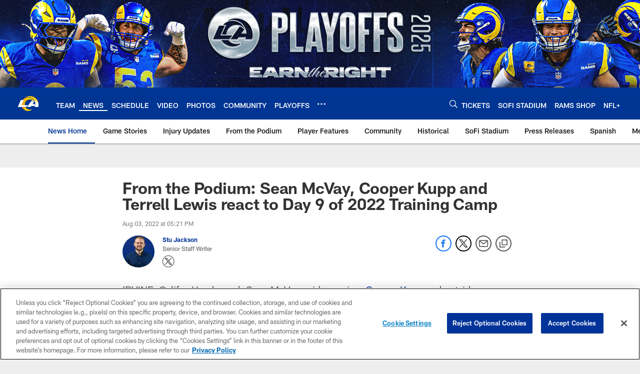

--- FILE ---
content_type: text/html; charset=utf-8
request_url: https://www.google.com/recaptcha/api2/aframe
body_size: 268
content:
<!DOCTYPE HTML><html><head><meta http-equiv="content-type" content="text/html; charset=UTF-8"></head><body><script nonce="9f_FPi_15FcW3-3DpXGVXg">/** Anti-fraud and anti-abuse applications only. See google.com/recaptcha */ try{var clients={'sodar':'https://pagead2.googlesyndication.com/pagead/sodar?'};window.addEventListener("message",function(a){try{if(a.source===window.parent){var b=JSON.parse(a.data);var c=clients[b['id']];if(c){var d=document.createElement('img');d.src=c+b['params']+'&rc='+(localStorage.getItem("rc::a")?sessionStorage.getItem("rc::b"):"");window.document.body.appendChild(d);sessionStorage.setItem("rc::e",parseInt(sessionStorage.getItem("rc::e")||0)+1);localStorage.setItem("rc::h",'1768384879784');}}}catch(b){}});window.parent.postMessage("_grecaptcha_ready", "*");}catch(b){}</script></body></html>

--- FILE ---
content_type: application/x-javascript
request_url: https://assets.adobedtm.com/a5ea4e8f4344/7e05c193e65f/launch-43d0dff5e3ff.min.js
body_size: 101646
content:
// For license information, see `https://assets.adobedtm.com/a5ea4e8f4344/7e05c193e65f/launch-43d0dff5e3ff.js`.
window._satellite=window._satellite||{},window._satellite.container={buildInfo:{minified:!0,buildDate:"2025-12-08T22:31:56Z",turbineBuildDate:"2024-08-22T17:32:44Z",turbineVersion:"28.0.0"},environment:{id:"EN86b2f66b8229408ca716fa6fb6ffcb2e",stage:"production"},dataElements:{"WEB SDK - Webview Click Action XDM Object (CORE)":{forceLowerCase:!0,cleanText:!0,storageDuration:"pageview",modulePath:"adobe-alloy/dist/lib/dataElements/xdmObject/index.js",settings:{data:{web:{webInteraction:{URL:"%Page URL (NO QS)%",name:"%Link Concatenation (S Code)%",linkClicks:{value:1}},webPageDetails:{name:"%event.detail.pageName%",siteSection:"%event.detail.siteSection%"}},marketing:{trackingCode:"%External Campaign (S Code)%"},_experience:{analytics:{event1to100:{event62:{value:1}},customDimensions:{eVars:{eVar1:"%Internal Campaign (S Code)%",eVar2:"%event.detail.pageName%",eVar3:"%event.detail.siteSection%",eVar4:"%event.detail.adBlock%",eVar5:"%event.detail.searchTerm%",eVar6:"%event.detail.errorMessage%",eVar7:"%event.detail.videoID%",eVar8:"%event.detail.referringDevice%",eVar14:"%event.detail.siteSubsection%",eVar16:"%event.detail.linkModule%",eVar17:"%event.detail.linkType%",eVar18:"%event.detail.linkName%",eVar19:"%event.detail.carrier%",eVar20:"%event.detail.buildNumber%",eVar23:"%event.detail.contentPosition%",eVar24:"mobile webview",eVar26:"%event.detail.gameID%",eVar27:"%hashedEmail (Local Storage)%",eVar28:"%gigyaUID (Local Storage)%",eVar29:"%trialStatus (Local Storage)%",eVar31:"%dma (Local Storage)%",eVar33:"lar",eVar36:"%event.detail.show_name%",eVar37:"%identityProvider (Local Storage)%",eVar38:"%favoriteTeam (Local Storage)%",eVar41:"%event.detail.carouselName%",eVar42:"%event.detail.thumbnailType%",eVar43:"%event.detail.thumbnailName%",eVar44:"%event.detail.promoCode%",eVar48:"%adobe_mc (S Code)%",eVar49:"%Page Query String (S Code)%",eVar50:"%ECID (S Code)%",eVar52:"%event.detail.locationEnabled%",eVar53:"%event.detail.pushID%",eVar54:"%event.detail.pushEnabled%",eVar55:"%event.detail.contentLocation%",eVar57:"%Page URL (NO QS)%",eVar66:"%event.detail.userAgent%",eVar67:"%event.detail.responsiveState%",eVar73:"%Page Domain (S Code)%",eVar83:"%event.detail.pageDetail%",eVar88:"%event.detail.partner%",eVar89:"%authStatus (Local Storage)%",eVar91:"%event.detail.linkURL%",eVar92:"%event.detail.linkPosition%",eVar94:"%event.detail.pageState%",eVar95:"%event.detail.connection%",eVar100:"%event.detail.gameState%",eVar110:"%Strala ID Campaign (S Code)%",eVar111:"%showScores (Local Storage)%",eVar114:"%event.detail.upsellType%",eVar115:"%event.detail.upsellLocation%",eVar116:"%dmaTeams (Local Storage)%",eVar119:"%UTM Concatenation (S Code)%",eVar120:"%External Campaign (S Code)%",eVar121:"%Internal Campaign (S Code)%"},props:{prop2:"%event.detail.siteSubsection%",prop6:"%event.detail.searchTerm%",prop7:"%event.detail.searchResultsReturned%",prop8:"%event.detail.siteSection%",prop9:"%event.detail.pageName%",prop12:"mobile webview",prop17:"%event.detail.videoID%",prop19:"%event.detail.thumbnailType%",prop20:"%event.detail.thumbnailName%",prop21:"%event.detail.contentPosition%",prop23:"%event.detail.carouselName%",prop24:"%event.detail.contentLocation%",prop25:"%event.detail.buildNumber%",prop33:"lar",prop34:"%event.detail.searchPagination%",prop40:"%gigyaUID (Local Storage)%",prop41:"%hashedEmail (Local Storage)%",prop42:"%authStatus (Local Storage)%",prop43:"%trialStatus (Local Storage)%",prop48:"click action",prop49:"%Core Code Version (S Code)%",prop50:"%ECID (S Code)%",prop51:"%Page Query String (S Code)%",prop55:"%event.detail.locationEnabled%",prop57:"%event.detail.linkModule%",prop58:"%event.detail.linkType%",prop59:"%event.detail.linkName%",prop60:"%event.detail.linkURL%",prop63:"%identityProvider (Local Storage)%",prop67:"%event.detail.pageDetail%",prop71:"%Tag Manager (S Code)%",prop72:"%Page URL (NO QS)%",prop73:"%Page Domain (S Code)%",prop74:"%External Campaign (S Code)%",prop75:"%Internal Campaign (S Code)%"}}}},environment:{domain:"%Page Domain (S Code)%"},identityMap:"%hashedEmail (Identity Map)%",directMarketing:{hashedEmail:"%hashedEmail (Local Storage)%"}},sandbox:{name:"prod"}}},searchPagination:{defaultValue:"",forceLowerCase:!0,cleanText:!0,modulePath:"core/src/lib/dataElements/javascriptVariable.js",settings:{path:"utag_data.searchPagination"}},articleThumbnailUrl:{defaultValue:"",modulePath:"core/src/lib/dataElements/javascriptVariable.js",settings:{path:"utag_data.articleThumbnailUrl"}},articleDescription:{defaultValue:"",modulePath:"core/src/lib/dataElements/javascriptVariable.js",settings:{path:"utag_data.articleDescription"}},"Report Suite (S Code)":{defaultValue:"cbsnfl",cleanText:!0,storageDuration:"session",modulePath:"core/src/lib/dataElements/constant.js",settings:{value:"cbsnfl"}},"WEB SDK - Photo View XDM Object (CORE)":{forceLowerCase:!0,cleanText:!0,storageDuration:"pageview",modulePath:"adobe-alloy/dist/lib/dataElements/xdmObject/index.js",settings:{data:{web:{webPageDetails:{name:"%event.detail.pageName%",pageViews:{value:1},siteSection:"%event.detail.siteSection%"}},marketing:{trackingCode:"%External Campaign (S Code)%"},_experience:{analytics:{event1to100:{event44:{value:1}},customDimensions:{eVars:{eVar1:"%Internal Campaign (S Code)%",eVar2:"%event.detail.pageName%",eVar3:"%event.detail.siteSection%",eVar4:"%event.detail.adBlock%",eVar5:"%event.detail.searchTerm%",eVar6:"%event.detail.errorMessage%",eVar7:"%event.detail.videoID%",eVar8:"%event.detail.referringDevice%",eVar12:"%event.detail.galleryName%",eVar14:"%event.detail.siteSubsection%",eVar16:"%event.detail.linkModule%",eVar17:"%event.detail.linkType%",eVar18:"%event.detail.linkName%",eVar19:"%event.detail.carrier%",eVar20:"%event.detail.buildNumber%",eVar23:"%event.detail.contentPosition%",eVar24:"%event.detail.optimizedFor%",eVar26:"%event.detail.gameID%",eVar27:"%hashedEmail (Local Storage)%",eVar28:"%gigyaUID (Local Storage)%",eVar29:"%trialStatus (Local Storage)%",eVar31:"%dma (Local Storage)%",eVar33:"%event.detail.siteName%",eVar36:"%event.detail.show_name%",eVar37:"%identityProvider (Local Storage)%",eVar38:"%favoriteTeam (Local Storage)%",eVar41:"%event.detail.carouselName%",eVar42:"%event.detail.thumbnailType%",eVar43:"%event.detail.thumbnailName%",eVar44:"%event.detail.promoCode%",eVar48:"%adobe_mc (S Code)%",eVar49:"%Page Query String (S Code)%",eVar50:"%ECID (S Code)%",eVar52:"%event.detail.locationEnabled%",eVar53:"%event.detail.pushID%",eVar54:"%event.detail.pushEnabled%",eVar55:"%event.detail.contentLocation%",eVar57:"%Page URL (NO QS)%",eVar66:"%event.detail.userAgent%",eVar67:"%event.detail.responsiveState%",eVar73:"%Page Domain (S Code)%",eVar83:"%event.detail.pageDetail%",eVar88:"%event.detail.partner%",eVar89:"%authStatus (Local Storage)%",eVar91:"%event.detail.linkURL%",eVar92:"%event.detail.linkPosition%",eVar95:"%event.detail.connection%",eVar96:"%event.detail.pageState%",eVar100:"%event.detail.gameState%",eVar110:"%Strala ID Campaign (S Code)%",eVar111:"%showScores (Local Storage)%",eVar114:"%event.detail.upsellType%",eVar115:"%event.detail.upsellLocation%",eVar116:"%dmaTeams (Local Storage)%",eVar119:"%UTM Concatenation (S Code)%",eVar120:"%External Campaign (S Code)%",eVar121:"%Internal Campaign (S Code)%"},props:{prop2:"%event.detail.siteSubsection%",prop6:"%event.detail.searchTerm%",prop7:"%event.detail.searchResultsReturned%",prop8:"%event.detail.siteSection%",prop9:"%event.detail.pageName%",prop12:"%event.detail.optimizedFor%",prop14:"%event.detail.photoName%",prop15:"%event.detail.galleryID%",prop16:"%event.detail.galleryName%",prop17:"%event.detail.videoID%",prop19:"%event.detail.thumbnailType%",prop20:"%event.detail.thumbnailName%",prop21:"%event.detail.contentPosition%",prop23:"%event.detail.carouselName%",prop24:"%event.detail.contentLocation%",prop25:"%event.detail.buildNumber%",prop33:"%event.detail.siteName%",prop34:"%event.detail.searchPagination%",prop40:"%gigyaUID (Local Storage)%",prop41:"%hashedEmail (Local Storage)%",prop42:"%authStatus (Local Storage)%",prop43:"%trialStatus (Local Storage)%",prop48:"photo view",prop49:"%Core Code Version (S Code)%",prop50:"%ECID (S Code)%",prop51:"%Page Query String (S Code)%",prop55:"%event.detail.locationEnabled%",prop57:"%event.detail.linkModule%",prop58:"%event.detail.linkType%",prop59:"%event.detail.linkName%",prop60:"%event.detail.linkURL%",prop63:"%identityProvider (Local Storage)%",prop67:"%event.detail.pageDetail%",prop71:"%Tag Manager (S Code)%",prop72:"%Page URL (NO QS)%",prop73:"%Page Domain (S Code)%",prop74:"%External Campaign (S Code)%",prop75:"%Internal Campaign (S Code)%"}}}},environment:{domain:"%Page Domain (S Code)%"},identityMap:"%hashedEmail (Identity Map)%",directMarketing:{hashedEmail:"%hashedEmail (Local Storage)%"}},sandbox:{name:"prod"}}},profileID:{defaultValue:"",forceLowerCase:!0,cleanText:!0,modulePath:"core/src/lib/dataElements/javascriptVariable.js",settings:{path:"utag_data.profileID"}},articleGames:{defaultValue:"",modulePath:"core/src/lib/dataElements/javascriptVariable.js",settings:{path:"utag_data.articleGames"}},articlePlayers:{defaultValue:"",modulePath:"core/src/lib/dataElements/javascriptVariable.js",settings:{path:"utag_data.articlePlayers"}},"siteName (QP)":{defaultValue:"",forceLowerCase:!0,cleanText:!0,modulePath:"core/src/lib/dataElements/queryStringParameter.js",settings:{name:"siteName",caseInsensitive:!0}},"linkPosition (PV)":{defaultValue:"",forceLowerCase:!0,cleanText:!0,modulePath:"core/src/lib/dataElements/javascriptVariable.js",settings:{path:"utag_data.linkPosition"}},postalCode:{defaultValue:"",forceLowerCase:!0,cleanText:!0,modulePath:"core/src/lib/dataElements/javascriptVariable.js",settings:{path:"utag_data.postalCode"}},articleFreeForm9:{defaultValue:"",modulePath:"core/src/lib/dataElements/javascriptVariable.js",settings:{path:"utag_data.articleFreeForm9"}},"linkURL (DC)":{defaultValue:"",forceLowerCase:!0,cleanText:!0,modulePath:"core/src/lib/dataElements/javascriptVariable.js",settings:{path:"event.detail.linkURL"}},siteLanguage:{defaultValue:"",forceLowerCase:!0,cleanText:!0,modulePath:"core/src/lib/dataElements/javascriptVariable.js",settings:{path:"utag_data.siteLanguage"}},watchCTA:{defaultValue:"",forceLowerCase:!0,cleanText:!0,modulePath:"core/src/lib/dataElements/javascriptVariable.js",settings:{path:"utag_data.watchCTA"}},"searchTerm (JS)":{defaultValue:"",forceLowerCase:!0,cleanText:!0,modulePath:"core/src/lib/dataElements/javascriptVariable.js",settings:{path:"utag_data.searchTerm"}},"OneTrust Selections":{storageDuration:"visitor",modulePath:"core/src/lib/dataElements/customCode.js",settings:{source:function(){if(objOptin={},objOptin.aa=!0,objOptin.target=!0,objOptin.aam=!0,objOptin.ecid=!0,objOptin.mediaaa=!0,"undefined"!=typeof OnetrustActiveGroups)"yes"===_satellite.getVar("OneTrustActiveGroups_Performance")?(objOptin.aa=!0,objOptin.target=!0,objOptin.aam=!0,objOptin.ecid=!0,objOptin.mediaaa=!0):(objOptin.aa=!1,objOptin.target=!1,objOptin.aam=!1,objOptin.ecid=!1,objOptin.mediaaa=!1),_satellite.getVar("OneTrustActiveGroups_Functional"),_satellite.getVar("OneTrustActiveGroups_Targeting");else if(localStorage.getItem("objOptin")){var e=localStorage.getItem("objOptin");objOptin=JSON.parse(e)}return localStorage.setItem("objOptin",JSON.stringify(objOptin)),objOptin}}},articleFreeForm2:{defaultValue:"",modulePath:"core/src/lib/dataElements/javascriptVariable.js",settings:{path:"utag_data.articleFreeForm2"}},"External Campaign (S Code)":{forceLowerCase:!0,cleanText:!0,storageDuration:"session",modulePath:"core/src/lib/dataElements/queryStringParameter.js",settings:{name:"campaign",caseInsensitive:!0}},articleLayout:{defaultValue:"",modulePath:"core/src/lib/dataElements/javascriptVariable.js",settings:{path:"utag_data.articleLayout"}},pageView:{defaultValue:"",forceLowerCase:!0,cleanText:!0,modulePath:"core/src/lib/dataElements/constant.js",settings:{value:"true"}},articleAuthor:{defaultValue:"",modulePath:"core/src/lib/dataElements/javascriptVariable.js",settings:{path:"utag_data.articleAuthor"}},"WEB SDK - Virtual PV XDM Object (CORE)":{forceLowerCase:!0,cleanText:!0,storageDuration:"pageview",modulePath:"adobe-alloy/dist/lib/dataElements/xdmObject/index.js",settings:{data:{web:{webPageDetails:{name:"%event.detail.pageName%",pageViews:{value:1},siteSection:"%event.detail.siteSection%"}},marketing:{trackingCode:"%External Campaign (S Code)%"},_experience:{analytics:{event1to100:{event1:{value:1}},customDimensions:{eVars:{eVar1:"%Internal Campaign (S Code)%",eVar2:"%event.detail.pageName%",eVar3:"%event.detail.siteSection%",eVar4:"%event.detail.adBlock%",eVar5:"%event.detail.searchTerm%",eVar6:"%event.detail.errorMessage%",eVar7:"%event.detail.videoID%",eVar8:"%event.detail.referringDevice%",eVar14:"%event.detail.siteSubsection%",eVar16:"%event.detail.linkModule%",eVar17:"%event.detail.linkType%",eVar18:"%event.detail.linkName%",eVar19:"%event.detail.carrier%",eVar20:"%event.detail.buildNumber%",eVar23:"%event.detail.contentPosition%",eVar24:"%event.detail.optimizedFor%",eVar26:"%event.detail.gameID%",eVar27:"%hashedEmail (Local Storage)%",eVar28:"%gigyaUID (Local Storage)%",eVar29:"%trialStatus (Local Storage)%",eVar31:"%dma (Local Storage)%",eVar33:"%event.detail.siteName%",eVar36:"%event.detail.show_name%",eVar37:"%identityProvider (Local Storage)%",eVar38:"%favoriteTeam (Local Storage)%",eVar41:"%event.detail.carouselName%",eVar42:"%event.detail.thumbnailType%",eVar43:"%event.detail.thumbnailName%",eVar44:"%event.detail.promoCode%",eVar48:"%adobe_mc (S Code)%",eVar49:"%Page Query String (S Code)%",eVar50:"%ECID (S Code)%",eVar52:"%event.detail.locationEnabled%",eVar53:"%event.detail.pushID%",eVar54:"%event.detail.pushEnabled%",eVar55:"%event.detail.contentLocation%",eVar57:"%Page URL (NO QS)%",eVar66:"%event.detail.userAgent%",eVar67:"%event.detail.responsiveState%",eVar73:"%Page Domain (S Code)%",eVar83:"%event.detail.pageDetail%",eVar88:"%event.detail.partner%",eVar89:"%authStatus (Local Storage)%",eVar91:"%event.detail.linkURL%",eVar92:"%event.detail.linkPosition%",eVar94:"%event.detail.pageState%",eVar95:"%event.detail.connection%",eVar100:"%event.detail.gameState%",eVar110:"%Strala ID Campaign (S Code)%",eVar111:"%showScores (Local Storage)%",eVar114:"%event.detail.upsellType%",eVar115:"%event.detail.upsellLocation%",eVar116:"%dmaTeams (Local Storage)%",eVar119:"%UTM Concatenation (S Code)%",eVar120:"%External Campaign (S Code)%",eVar121:"%Internal Campaign (S Code)%"},props:{prop2:"%event.detail.siteSubsection%",prop6:"%event.detail.searchTerm%",prop7:"%event.detail.searchResultsReturned%",prop8:"%event.detail.siteSection%",prop9:"%event.detail.pageName%",prop12:"%event.detail.optimizedFor%",prop17:"%event.detail.videoID%",prop19:"%event.detail.thumbnailType%",prop20:"%event.detail.thumbnailName%",prop21:"%event.detail.contentPosition%",prop23:"%event.detail.carouselName%",prop24:"%event.detail.contentLocation%",prop25:"%event.detail.buildNumber%",prop33:"%event.detail.siteName%",prop34:"%event.detail.searchPagination%",prop40:"%gigyaUID (Local Storage)%",prop41:"%hashedEmail (Local Storage)%",prop42:"%authStatus (Local Storage)%",prop43:"%trialStatus (Local Storage)%",prop48:"virtual pv",prop49:"%Core Code Version (S Code)%",prop50:"%ECID (S Code)%",prop51:"%Page Query String (S Code)%",prop55:"%event.detail.locationEnabled%",prop57:"%event.detail.linkModule%",prop58:"%event.detail.linkType%",prop59:"%event.detail.linkName%",prop60:"%event.detail.linkURL%",prop63:"%identityProvider (Local Storage)%",prop67:"%event.detail.pageDetail%",prop71:"%Tag Manager (S Code)%",prop72:"%Page URL (NO QS)%",prop73:"%Page Domain (S Code)%",prop74:"%External Campaign (S Code)%",prop75:"%Internal Campaign (S Code)%"}}}},environment:{domain:"%Page Domain (S Code)%"},identityMap:"%hashedEmail (Identity Map)%",directMarketing:{hashedEmail:"%hashedEmail (Local Storage)%"}},sandbox:{name:"prod"}}},gameState:{defaultValue:"",forceLowerCase:!0,cleanText:!0,modulePath:"core/src/lib/dataElements/javascriptVariable.js",settings:{path:"utag_data.gameState"}},"link_position (PV)":{defaultValue:"",forceLowerCase:!0,cleanText:!0,modulePath:"core/src/lib/dataElements/javascriptVariable.js",settings:{path:"utag_data.link_position"}},parselyDomain:{defaultValue:"",forceLowerCase:!0,cleanText:!0,modulePath:"core/src/lib/dataElements/pageInfo.js",settings:{attribute:"hostname"}},isVertical:{defaultValue:"",forceLowerCase:!0,cleanText:!0,modulePath:"core/src/lib/dataElements/javascriptVariable.js",settings:{path:"utag_data.isVertical"}},OneTrustActiveGroups_Targeting:{modulePath:"core/src/lib/dataElements/customCode.js",settings:{source:function(){if("undefined"!=typeof OnetrustActiveGroups&&OnetrustActiveGroups.indexOf("C0004")>-1)return"yes"}}},audioName:{defaultValue:"",forceLowerCase:!0,cleanText:!0,modulePath:"core/src/lib/dataElements/javascriptVariable.js",settings:{path:"utag_data.audioName"}},articleFreeForm6:{defaultValue:"",modulePath:"core/src/lib/dataElements/javascriptVariable.js",settings:{path:"utag_data.articleFreeForm6"}},showName:{defaultValue:"",forceLowerCase:!0,cleanText:!0,modulePath:"core/src/lib/dataElements/javascriptVariable.js",settings:{path:"utag_data.showName"}},"Strala ID Campaign (S Code)":{cleanText:!0,storageDuration:"session",modulePath:"core/src/lib/dataElements/queryStringParameter.js",settings:{name:"strala_id",caseInsensitive:!0}},"Target Entity Params (S Code)":{defaultValue:"",storageDuration:"pageview",modulePath:"core/src/lib/dataElements/customCode.js",settings:{source:function(){return{__adobe:{target:{"entity.id":_satellite.getVar("articleID"),"entity.name":_satellite.getVar("articleNameMixedCase"),"entity.slug":_satellite.getVar("articleSlug"),"entity.brand":_satellite.getVar("siteName (JS)"),"entity.games":_satellite.getVar("articleGames"),"entity.teams":_satellite.getVar("articleTeams"),"entity.author":_satellite.getVar("articleAuthor"),"entity.player":_satellite.getVar("articlePlayers"),"entity.pageURL":_satellite.getVar("pageUrl"),"entity.playersId":_satellite.getVar("articlePlayersID"),"entity.advertiser":_satellite.getVar("articleAdvertiser"),"entity.categoryId":_satellite.getVar("articleCategoryId"),"entity.contentType":_satellite.getVar("page_type"),"entity.description":_satellite.getVar("articleDescription"),"entity.publishDate":_satellite.getVar("articlePublishDate"),"entity.freeFormTag1":_satellite.getVar("articleFreeForm1"),"entity.freeFormTag2":_satellite.getVar("articleFreeForm2"),"entity.freeFormTag3":_satellite.getVar("articleFreeForm3"),"entity.freeFormTag4":_satellite.getVar("articleFreeForm4"),"entity.freeFormTag5":_satellite.getVar("articleFreeForm5"),"entity.freeFormTag6":_satellite.getVar("articleFreeForm6"),"entity.freeFormTag7":_satellite.getVar("articleFreeForm7"),"entity.freeFormTag8":_satellite.getVar("articleFreeForm8"),"entity.freeFormTag9":_satellite.getVar("articleFreeForm9"),"entity.thumbnailUrl":_satellite.getVar("articlethumbnailUrl"),"entity.articleLayout":_satellite.getVar("articleLayout"),"entity.alternativeUrl":_satellite.getVar("alternativeUrl"),"entity.overwriteableCategory":_satellite.getVar("articleCategoryIdAlternate")}}}}}},"UTM Concatenation (S Code)":{forceLowerCase:!0,cleanText:!0,storageDuration:"session",modulePath:"core/src/lib/dataElements/customCode.js",settings:{source:function(){var e=_satellite.getVar("UTM Source (S Code)")+":"+_satellite.getVar("UTM Medium (S Code)")+":"+_satellite.getVar("UTM Campaign (S Code)")+":"+_satellite.getVar("UTM Content (S Code)");return":::"!==e||(e=""),e}}},pageUrl:{defaultValue:"",modulePath:"core/src/lib/dataElements/javascriptVariable.js",settings:{path:"utag_data.pageUrl"}},broadcastAiringType:{defaultValue:"",forceLowerCase:!0,cleanText:!0,modulePath:"core/src/lib/dataElements/javascriptVariable.js",settings:{path:"utag_data.broadcastAiringType"}},tag_manager:{defaultValue:"",forceLowerCase:!0,cleanText:!0,modulePath:"core/src/lib/dataElements/constant.js",settings:{value:"Adobe Launch"}},favoritesList:{defaultValue:"",forceLowerCase:!0,cleanText:!0,modulePath:"core/src/lib/dataElements/javascriptVariable.js",settings:{path:"utag_data.favoritesList"}},siteSection:{defaultValue:"",forceLowerCase:!0,cleanText:!0,modulePath:"core/src/lib/dataElements/javascriptVariable.js",settings:{path:"utag_data.siteSection"}},isPersistent:{defaultValue:"",forceLowerCase:!0,cleanText:!0,modulePath:"core/src/lib/dataElements/javascriptVariable.js",settings:{path:"utag_data.isPersistent"}},articleCategoryId:{defaultValue:"",modulePath:"core/src/lib/dataElements/javascriptVariable.js",settings:{path:"utag_data.articleCategoryId"}},"link_type (PV)":{defaultValue:"",forceLowerCase:!0,cleanText:!0,modulePath:"core/src/lib/dataElements/javascriptVariable.js",settings:{path:"utag_data.link_type"}},"upsellType (JS)":{cleanText:!0,storageDuration:"session",modulePath:"core/src/lib/dataElements/javascriptVariable.js",settings:{path:"utag_data.upsellType"}},connection:{defaultValue:"",forceLowerCase:!0,cleanText:!0,modulePath:"core/src/lib/dataElements/javascriptVariable.js",settings:{path:"utag_data.connection"}},leaguePlayerType:{defaultValue:"",forceLowerCase:!0,cleanText:!0,modulePath:"core/src/lib/dataElements/javascriptVariable.js",settings:{path:"utag_data.leaguePlayerType"}},"link_position (DC)":{defaultValue:"",forceLowerCase:!0,cleanText:!0,modulePath:"core/src/lib/dataElements/javascriptVariable.js",settings:{path:"event.detail.link_position"}},teamAbbr:{defaultValue:"",forceLowerCase:!0,cleanText:!0,modulePath:"core/src/lib/dataElements/javascriptVariable.js",settings:{path:"utag_data.teamAbbr"}},"UTM Medium (S Code)":{defaultValue:"",forceLowerCase:!0,cleanText:!0,storageDuration:"session",modulePath:"core/src/lib/dataElements/queryStringParameter.js",settings:{name:"utm_medium",caseInsensitive:!0}},articleFreeForm8:{defaultValue:"",modulePath:"core/src/lib/dataElements/javascriptVariable.js",settings:{path:"utag_data.articleFreeForm8"}},externalCampaign:{defaultValue:"",forceLowerCase:!0,cleanText:!0,modulePath:"core/src/lib/dataElements/queryStringParameter.js",settings:{name:"campaign",caseInsensitive:!0}},articleDisplay:{defaultValue:"",forceLowerCase:!0,cleanText:!0,modulePath:"core/src/lib/dataElements/javascriptVariable.js",settings:{path:"utag_data.articleDisplay"}},videoPageName:{defaultValue:"",forceLowerCase:!0,cleanText:!0,modulePath:"core/src/lib/dataElements/javascriptVariable.js",settings:{path:"utag_data.videoPageName"}},"link_module (PV)":{defaultValue:"",forceLowerCase:!0,cleanText:!0,modulePath:"core/src/lib/dataElements/javascriptVariable.js",settings:{path:"utag_data.link_module"}},videoID:{defaultValue:"",forceLowerCase:!0,cleanText:!0,modulePath:"core/src/lib/dataElements/javascriptVariable.js",settings:{path:"utag_data.videoID"}},contentState:{defaultValue:"",forceLowerCase:!0,cleanText:!0,modulePath:"core/src/lib/dataElements/javascriptVariable.js",settings:{path:"utag_data.pageState"}},zipCode:{defaultValue:"",forceLowerCase:!0,cleanText:!0,modulePath:"core/src/lib/dataElements/javascriptVariable.js",settings:{path:"utag_data.zipCode"}},currency:{defaultValue:"",forceLowerCase:!0,cleanText:!0,modulePath:"core/src/lib/dataElements/javascriptVariable.js",settings:{path:"utag_data.currency"}},"URL Override":{defaultValue:"",forceLowerCase:!0,cleanText:!0,modulePath:"core/src/lib/dataElements/queryStringParameter.js",settings:{name:"amppageURL",caseInsensitive:!0}},testGroup:{defaultValue:"",forceLowerCase:!0,cleanText:!0,modulePath:"core/src/lib/dataElements/javascriptVariable.js",settings:{path:"utag_data.testGroup"}},articleTeams:{defaultValue:"",modulePath:"core/src/lib/dataElements/javascriptVariable.js",settings:{path:"utag_data.articleTeams"}},"visitorMID (QP)":{defaultValue:"",forceLowerCase:!0,cleanText:!0,storageDuration:"pageview",modulePath:"core/src/lib/dataElements/queryStringParameter.js",settings:{name:"mcid",caseInsensitive:!0}},gameCategory:{defaultValue:"",forceLowerCase:!0,cleanText:!0,modulePath:"core/src/lib/dataElements/javascriptVariable.js",settings:{path:"utag_data.gameCategory"}},searchView:{defaultValue:"",forceLowerCase:!0,cleanText:!0,modulePath:"core/src/lib/dataElements/constant.js",settings:{value:"true"}},contentPosition:{defaultValue:"",forceLowerCase:!0,cleanText:!0,modulePath:"core/src/lib/dataElements/javascriptVariable.js",settings:{path:"utag_data.contentPosition"}},rsid:{defaultValue:"",forceLowerCase:!0,cleanText:!0,modulePath:"core/src/lib/dataElements/javascriptVariable.js",settings:{path:"utag_data.rsid"}},game_id:{defaultValue:"",forceLowerCase:!0,cleanText:!0,modulePath:"core/src/lib/dataElements/javascriptVariable.js",settings:{path:"utag_data.game_id"}},mvpdProvider:{defaultValue:"",forceLowerCase:!0,cleanText:!0,modulePath:"core/src/lib/dataElements/javascriptVariable.js",settings:{path:"utag_data.mvpdProvider"}},global_rsid:{defaultValue:"",forceLowerCase:!0,cleanText:!0,modulePath:"core/src/lib/dataElements/constant.js",settings:{value:"nflglobal2016"}},"UTM Content (S Code)":{defaultValue:"",forceLowerCase:!0,cleanText:!0,storageDuration:"session",modulePath:"core/src/lib/dataElements/queryStringParameter.js",settings:{name:"utm_content",caseInsensitive:!0}},"link_type (DC)":{defaultValue:"",forceLowerCase:!0,cleanText:!0,modulePath:"core/src/lib/dataElements/javascriptVariable.js",settings:{path:"event.detail.link_type"}},"Visitor API (S Code)":{cleanText:!0,modulePath:"core/src/lib/dataElements/customCode.js",settings:{source:function(){s.contextData.visitorAPI="undefined"!=typeof Visitor?"VisitorAPI Present":"VisitorAPI Missing"}}},articleFreeForm3:{defaultValue:"",modulePath:"core/src/lib/dataElements/javascriptVariable.js",settings:{path:"utag_data.articleFreeForm3"}},hashedID:{defaultValue:"",forceLowerCase:!0,cleanText:!0,modulePath:"core/src/lib/dataElements/javascriptVariable.js",settings:{path:"utag_data.hashedID"}},hashedProfileID:{defaultValue:"",forceLowerCase:!0,cleanText:!0,modulePath:"core/src/lib/dataElements/javascriptVariable.js",settings:{path:"utag_data.hashedProfileID"}},internalCampaign:{defaultValue:"",forceLowerCase:!0,cleanText:!0,modulePath:"core/src/lib/dataElements/queryStringParameter.js",settings:{name:"icampaign",caseInsensitive:!0}},articleName:{defaultValue:"",forceLowerCase:!0,cleanText:!0,modulePath:"core/src/lib/dataElements/javascriptVariable.js",settings:{path:"utag_data.articleName"}},"dma (Local Storage)":{cleanText:!0,storageDuration:"session",modulePath:"core/src/lib/dataElements/customCode.js",settings:{source:function(){try{return JSON.parse(localStorage.getItem("nfl.refreshableToken.v3")).rawData.dmaCode.toString()}catch(e){}}}},pageState:{defaultValue:"",forceLowerCase:!0,cleanText:!0,modulePath:"core/src/lib/dataElements/javascriptVariable.js",settings:{path:"utag_data.pageState"}},leagueTeamID:{defaultValue:"",forceLowerCase:!0,cleanText:!0,modulePath:"core/src/lib/dataElements/javascriptVariable.js",settings:{path:"utag_data.leagueTeamID"}},carrierName:{defaultValue:"",forceLowerCase:!0,cleanText:!0,modulePath:"core/src/lib/dataElements/javascriptVariable.js",settings:{path:"utag_data.carrierName"}},userID:{defaultValue:"",forceLowerCase:!0,cleanText:!0,modulePath:"core/src/lib/dataElements/javascriptVariable.js",settings:{path:"utag_data.userID"}},gigyaUID:{defaultValue:"",forceLowerCase:!0,cleanText:!0,modulePath:"core/src/lib/dataElements/javascriptVariable.js",settings:{path:"utag_data.gigyaUID"}},countryBuild:{defaultValue:"",forceLowerCase:!0,cleanText:!0,modulePath:"core/src/lib/dataElements/javascriptVariable.js",settings:{path:"utag_data.countryBuild"}},"linkModule (DC)":{defaultValue:"",forceLowerCase:!0,cleanText:!0,modulePath:"core/src/lib/dataElements/javascriptVariable.js",settings:{path:"event.detail.linkModule"}},"hashedEmail (Identity Map)":{forceLowerCase:!0,cleanText:!0,modulePath:"adobe-alloy/dist/lib/dataElements/identityMap/index.js",settings:{Email_LC_SHA256:[{id:"%hashedEmail (Local Storage)%",primary:!1,authenticatedState:"authenticated"}]}},"upsellLocation (JS)":{cleanText:!0,storageDuration:"session",modulePath:"core/src/lib/dataElements/javascriptVariable.js",settings:{path:"utag_data.upsellLocation"}},codeVersion:{defaultValue:"",forceLowerCase:!0,cleanText:!0,modulePath:"core/src/lib/dataElements/javascriptVariable.js",settings:{path:"utag_data.codeVersion"}},carouselName:{cleanText:!0,modulePath:"core/src/lib/dataElements/javascriptVariable.js",settings:{path:"utag_data.carouselName"}},responsiveState:{defaultValue:"",forceLowerCase:!0,cleanText:!0,modulePath:"core/src/lib/dataElements/javascriptVariable.js",settings:{path:"utag_data.responsiveState"}},networkName:{defaultValue:"",forceLowerCase:!0,cleanText:!0,modulePath:"core/src/lib/dataElements/javascriptVariable.js",settings:{path:"utag_data.networkName"}},pushEnabled:{cleanText:!0,storageDuration:"session",modulePath:"core/src/lib/dataElements/javascriptVariable.js",settings:{path:"utag_data.pushEnabled"}},show_name:{defaultValue:"",forceLowerCase:!0,cleanText:!0,modulePath:"core/src/lib/dataElements/javascriptVariable.js",settings:{path:"utag_data.show_name"}},"visitorMID (OS)":{forceLowerCase:!0,cleanText:!0,storageDuration:"visitor",modulePath:"adobe-mcid/src/lib/dataElements/ecid.js",settings:{}},purchaseID:{defaultValue:"",forceLowerCase:!0,cleanText:!0,modulePath:"core/src/lib/dataElements/javascriptVariable.js",settings:{path:"utag_data.purchaseID"}},leagueType:{defaultValue:"",forceLowerCase:!0,cleanText:!0,modulePath:"core/src/lib/dataElements/javascriptVariable.js",settings:{path:"utag_data.leagueType"}},"Tag Manager (S Code)":{cleanText:!0,modulePath:"core/src/lib/dataElements/constant.js",settings:{value:"Launch"}},"Page Domain (S Code)":{cleanText:!0,storageDuration:"pageview",modulePath:"core/src/lib/dataElements/pageInfo.js",settings:{attribute:"hostname"}},"Link Concatenation (S Code)":{defaultValue:"",forceLowerCase:!0,cleanText:!0,storageDuration:"session",modulePath:"core/src/lib/dataElements/customCode.js",settings:{source:function(){var e=_satellite.getVar("event.detail.linkModule"),t=_satellite.getVar("event.detail.linkType"),n=e+":"+_satellite.getVar("event.detail.linkName")+":"+t;return"::"!==n||(n=""),n}}},mcid:{defaultValue:"",forceLowerCase:!0,cleanText:!0,storageDuration:"pageview",modulePath:"core/src/lib/dataElements/queryStringParameter.js",settings:{name:"mcid",caseInsensitive:!0}},"linkName (PV)":{defaultValue:"",forceLowerCase:!0,cleanText:!0,modulePath:"core/src/lib/dataElements/javascriptVariable.js",settings:{path:"utag_data.linkName"}},OneTrustActiveGroups_Performance:{modulePath:"core/src/lib/dataElements/customCode.js",settings:{source:function(){if("undefined"!=typeof OnetrustActiveGroups)return OnetrustActiveGroups.indexOf("C0002")>-1?"yes":"no"}}},nflAuth:{defaultValue:"",forceLowerCase:!0,cleanText:!0,modulePath:"core/src/lib/dataElements/javascriptVariable.js",settings:{path:"utag_data.nflauth"}},"Page URL (NO QS)":{forceLowerCase:!0,cleanText:!0,storageDuration:"pageview",modulePath:"core/src/lib/dataElements/customCode.js",settings:{source:function(){return"https://"+document.location.hostname+document.location.pathname}}},"UTM Source (S Code)":{defaultValue:"",forceLowerCase:!0,cleanText:!0,storageDuration:"session",modulePath:"core/src/lib/dataElements/queryStringParameter.js",settings:{name:"utm_source",caseInsensitive:!0}},galleryID:{defaultValue:"",forceLowerCase:!0,cleanText:!0,modulePath:"core/src/lib/dataElements/javascriptVariable.js",settings:{path:"utag_data.galleryID"}},shieldContentID:{defaultValue:"",forceLowerCase:!0,cleanText:!0,modulePath:"core/src/lib/dataElements/javascriptVariable.js",settings:{path:"utag_data.shieldContentID"}},"link_name (DC)":{defaultValue:"",forceLowerCase:!0,cleanText:!0,modulePath:"core/src/lib/dataElements/javascriptVariable.js",settings:{path:"event.detail.link_name"}},errorMessage:{cleanText:!0,storageDuration:"pageview",modulePath:"core/src/lib/dataElements/javascriptVariable.js",settings:{path:"utag_data.errorMessage"}},showID:{defaultValue:"",forceLowerCase:!0,cleanText:!0,modulePath:"core/src/lib/dataElements/javascriptVariable.js",settings:{path:"utag_data.showID"}},billingMethod:{defaultValue:"",forceLowerCase:!0,cleanText:!0,modulePath:"core/src/lib/dataElements/javascriptVariable.js",settings:{path:"utag_data.billingMethod"}},"WEB SDK - Webview Error XDM Object (CORE)":{forceLowerCase:!0,cleanText:!0,storageDuration:"pageview",modulePath:"adobe-alloy/dist/lib/dataElements/xdmObject/index.js",settings:{data:{web:{webInteraction:{URL:"%Page URL (NO QS)%",name:"%Link Concatenation (S Code)%",linkClicks:{value:1}},webPageDetails:{name:"%event.detail.pageName%",
siteSection:"%event.detail.siteSection%"}},marketing:{trackingCode:"%External Campaign (S Code)%"},_experience:{analytics:{event1to100:{event3:{value:1},event62:{value:1}},customDimensions:{eVars:{eVar1:"%Internal Campaign (S Code)%",eVar2:"%event.detail.pageName%",eVar3:"%event.detail.siteSection%",eVar4:"%event.detail.adBlock%",eVar5:"%event.detail.searchTerm%",eVar6:"%event.detail.errorMessage%",eVar7:"%event.detail.videoID%",eVar8:"%event.detail.referringDevice%",eVar14:"%event.detail.siteSubsection%",eVar16:"%event.detail.linkModule%",eVar17:"%event.detail.linkType%",eVar18:"%event.detail.linkName%",eVar19:"%event.detail.carrier%",eVar20:"%event.detail.buildNumber%",eVar23:"%event.detail.contentPosition%",eVar24:"mobile webview",eVar26:"%event.detail.gameID%",eVar27:"%hashedEmail (Local Storage)%",eVar28:"%gigyaUID (Local Storage)%",eVar29:"%trialStatus (Local Storage)%",eVar31:"%dma (Local Storage)%",eVar33:"lar",eVar36:"%event.detail.show_name%",eVar37:"%identityProvider (Local Storage)%",eVar38:"%favoriteTeam (Local Storage)%",eVar41:"%event.detail.carouselName%",eVar42:"%event.detail.thumbnailType%",eVar43:"%event.detail.thumbnailName%",eVar44:"%event.detail.promoCode%",eVar48:"%adobe_mc (S Code)%",eVar49:"%Page Query String (S Code)%",eVar50:"%ECID (S Code)%",eVar52:"%event.detail.locationEnabled%",eVar53:"%event.detail.pushID%",eVar54:"%event.detail.pushEnabled%",eVar55:"%event.detail.contentLocation%",eVar57:"%Page URL (NO QS)%",eVar66:"%event.detail.userAgent%",eVar67:"%event.detail.responsiveState%",eVar73:"%Page Domain (S Code)%",eVar83:"%event.detail.pageDetail%",eVar88:"%event.detail.partner%",eVar89:"%authStatus (Local Storage)%",eVar91:"%event.detail.linkURL%",eVar92:"%event.detail.linkPosition%",eVar94:"%event.detail.pageState%",eVar95:"%event.detail.connection%",eVar100:"%event.detail.gameState%",eVar110:"%Strala ID Campaign (S Code)%",eVar111:"%showScores (Local Storage)%",eVar114:"%event.detail.upsellType%",eVar115:"%event.detail.upsellLocation%",eVar116:"%dmaTeams (Local Storage)%",eVar119:"%UTM Concatenation (S Code)%",eVar120:"%External Campaign (S Code)%",eVar121:"%Internal Campaign (S Code)%"},props:{prop2:"%event.detail.siteSubsection%",prop6:"%event.detail.searchTerm%",prop7:"%event.detail.searchResultsReturned%",prop8:"%event.detail.siteSection%",prop9:"%event.detail.pageName%",prop12:"mobile webview",prop17:"%event.detail.videoID%",prop19:"%event.detail.thumbnailType%",prop20:"%event.detail.thumbnailName%",prop21:"%event.detail.contentPosition%",prop23:"%event.detail.carouselName%",prop24:"%event.detail.contentLocation%",prop25:"%event.detail.buildNumber%",prop33:"lar",prop34:"%event.detail.searchPagination%",prop40:"%gigyaUID (Local Storage)%",prop41:"%hashedEmail (Local Storage)%",prop42:"%authStatus (Local Storage)%",prop43:"%trialStatus (Local Storage)%",prop48:"error",prop49:"%Core Code Version (S Code)%",prop50:"%ECID (S Code)%",prop51:"%Page Query String (S Code)%",prop55:"%event.detail.locationEnabled%",prop57:"%event.detail.linkModule%",prop58:"%event.detail.linkType%",prop59:"%event.detail.linkName%",prop60:"%event.detail.linkURL%",prop63:"%identityProvider (Local Storage)%",prop67:"%event.detail.pageDetail%",prop71:"%Tag Manager (S Code)%",prop72:"%Page URL (NO QS)%",prop73:"%Page Domain (S Code)%",prop74:"%External Campaign (S Code)%",prop75:"%Internal Campaign (S Code)%"}}}},environment:{domain:"%Page Domain (S Code)%"},identityMap:"%hashedEmail (Identity Map)%",directMarketing:{hashedEmail:"%hashedEmail (Local Storage)%"}},sandbox:{name:"prod"}}},refID:{defaultValue:"",forceLowerCase:!0,cleanText:!0,modulePath:"core/src/lib/dataElements/javascriptVariable.js",settings:{path:"utag_data.refID"}},"link_url (PV)":{defaultValue:"",forceLowerCase:!0,cleanText:!0,modulePath:"core/src/lib/dataElements/javascriptVariable.js",settings:{path:"utag_data.link_url"}},"link_name (PV)":{defaultValue:"",forceLowerCase:!0,cleanText:!0,modulePath:"core/src/lib/dataElements/javascriptVariable.js",settings:{path:"utag_data.link_name"}},userAgent:{defaultValue:"",forceLowerCase:!0,cleanText:!0,modulePath:"core/src/lib/dataElements/javascriptVariable.js",settings:{path:"utag_data.userAgent"}},engagementActivity:{defaultValue:"",forceLowerCase:!0,cleanText:!0,modulePath:"core/src/lib/dataElements/javascriptVariable.js",settings:{path:"utag_data.engagementActivity"}},"visitorMID (JS)":{defaultValue:"",forceLowerCase:!0,cleanText:!0,modulePath:"core/src/lib/dataElements/javascriptVariable.js",settings:{path:"utag_data.visitorMID"}},vodOrLive:{defaultValue:"",forceLowerCase:!0,cleanText:!0,modulePath:"core/src/lib/dataElements/javascriptVariable.js",settings:{path:"utag_data.vodOrLive"}},"Products String Concatenation (S Code)":{defaultValue:"",cleanText:!0,storageDuration:"pageview",modulePath:"core/src/lib/dataElements/customCode.js",settings:{source:function(){return _satellite.getVar("event.detail.page.category")+";"+_satellite.getVar("event.detail.page.product")+";"+_satellite.getVar("event.detail.page.quantity")+";"+_satellite.getVar("event.detail.page.price")+";;"}}},pushID:{defaultValue:"",forceLowerCase:!0,cleanText:!0,modulePath:"core/src/lib/dataElements/javascriptVariable.js",settings:{path:"utag_data.pushID"}},signupType:{defaultValue:"",forceLowerCase:!0,cleanText:!0,modulePath:"core/src/lib/dataElements/javascriptVariable.js",settings:{path:"utag_data.signupType"}},photoID:{defaultValue:"",forceLowerCase:!0,cleanText:!0,modulePath:"core/src/lib/dataElements/javascriptVariable.js",settings:{path:"utag_data.photoID"}},"subscriptionID (Local Storage)":{forceLowerCase:!0,cleanText:!0,storageDuration:"pageview",modulePath:"core/src/lib/dataElements/customCode.js",settings:{source:function(){var e="";try{var t=JSON.parse(localStorage.getItem("nfl.refreshableToken.v3"));for(i=0;i<t.rawData.plans.length;i++)t.rawData.plans[i].status.indexOf("ACTIVE")>-1&&"free"!==t.rawData.plans[i].plan&&"PARAMOUNT_PLUS"!==t.rawData.plans[i].plan&&"ESPN_PLUS"!==t.rawData.plans[i].plan&&"PEACOCK"!==t.rawData.plans[i].plan&&"AMAZON_PRIME"!==t.rawData.plans[i].plan&&"YOUTUBE"!==t.rawData.plans[i].plan&&t.rawData.plans[i]&&(t.rawData.plans[i].plan,t.rawData.plans[i].status,t.rawData.plans[i].billingType,t.rawData.plans[i].trial,e=e+":"+t.rawData.plans[i].externalSubscriptionId);e.indexOf(":")>-1&&(e=e.substring(1,e.length))}catch(e){}return e}}},castWith:{defaultValue:"",forceLowerCase:!0,cleanText:!0,modulePath:"core/src/lib/dataElements/javascriptVariable.js",settings:{path:"utag_data.castWith"}},thumbnailType:{cleanText:!0,modulePath:"core/src/lib/dataElements/javascriptVariable.js",settings:{path:"utag_data.thumbnailType"}},articleID:{defaultValue:"",forceLowerCase:!0,cleanText:!0,modulePath:"core/src/lib/dataElements/javascriptVariable.js",settings:{path:"utag_data.articleID"}},"trialStatus (Local Storage)":{forceLowerCase:!0,cleanText:!0,storageDuration:"visitor",modulePath:"core/src/lib/dataElements/customCode.js",settings:{source:function(){var e="";try{var t=JSON.parse(localStorage.getItem("nfl.refreshableToken.v3"));for(i=0;i<t.rawData.plans.length;i++)if("free"!==t.rawData.plans[i].plan&&"PARAMOUNT_PLUS"!==t.rawData.plans[i].plan&&"ESPN_PLUS"!==t.rawData.plans[i].plan&&"PEACOCK"!==t.rawData.plans[i].plan&&"AMAZON_PRIME"!==t.rawData.plans[i].plan&&"YOUTUBE"!==t.rawData.plans[i].plan&&t.rawData.plans[i]){var n=t.rawData.plans[i].plan,a=t.rawData.plans[i].source,r=t.rawData.plans[i].status,o=t.rawData.plans[i].billingType,s=(t.rawData.plans[i].trial,t.rawData.plans[i].purchaseChannel);""==s&&(s="standard"),e=e+":"+a+"-"+n+"-"+o+"-"+r+"-"+s}e.indexOf(":")>-1&&(e=e.substring(1,e.length))}catch(e){}return e}}},"linkType (DC)":{defaultValue:"",forceLowerCase:!0,cleanText:!0,modulePath:"core/src/lib/dataElements/javascriptVariable.js",settings:{path:"event.detail.linkType"}},"purchaseID (DC)":{cleanText:!0,storageDuration:"session",modulePath:"core/src/lib/dataElements/javascriptVariable.js",settings:{path:"event.detail.page.purchaseID"}},"WEB SDK - Error XDM Object (CORE)":{forceLowerCase:!0,cleanText:!0,storageDuration:"pageview",modulePath:"adobe-alloy/dist/lib/dataElements/xdmObject/index.js",settings:{data:{web:{webInteraction:{URL:"%Page URL (NO QS)%",name:"%Link Concatenation (S Code)%",linkClicks:{value:1}},webPageDetails:{name:"%event.detail.pageName%",siteSection:"%event.detail.siteSection%"}},marketing:{trackingCode:"%External Campaign (S Code)%"},_experience:{analytics:{event1to100:{event3:{value:1},event62:{value:1}},customDimensions:{eVars:{eVar1:"%Internal Campaign (S Code)%",eVar2:"%event.detail.pageName%",eVar3:"%event.detail.siteSection%",eVar4:"%event.detail.adBlock%",eVar5:"%event.detail.searchTerm%",eVar6:"%event.detail.errorMessage%",eVar7:"%event.detail.videoID%",eVar8:"%event.detail.referringDevice%",eVar14:"%event.detail.siteSubsection%",eVar16:"%event.detail.linkModule%",eVar17:"%event.detail.linkType%",eVar18:"%event.detail.linkName%",eVar19:"%event.detail.carrier%",eVar20:"%event.detail.buildNumber%",eVar23:"%event.detail.contentPosition%",eVar24:"%event.detail.optimizedFor%",eVar26:"%event.detail.gameID%",eVar27:"%hashedEmail (Local Storage)%",eVar28:"%gigyaUID (Local Storage)%",eVar29:"%trialStatus (Local Storage)%",eVar31:"%dma (Local Storage)%",eVar33:"%event.detail.siteName%",eVar36:"%event.detail.show_name%",eVar37:"%identityProvider (Local Storage)%",eVar38:"%favoriteTeam (Local Storage)%",eVar41:"%event.detail.carouselName%",eVar42:"%event.detail.thumbnailType%",eVar43:"%event.detail.thumbnailName%",eVar44:"%event.detail.promoCode%",eVar48:"%adobe_mc (S Code)%",eVar49:"%Page Query String (S Code)%",eVar50:"%ECID (S Code)%",eVar52:"%event.detail.locationEnabled%",eVar53:"%event.detail.pushID%",eVar54:"%event.detail.pushEnabled%",eVar55:"%event.detail.contentLocation%",eVar57:"%Page URL (NO QS)%",eVar66:"%event.detail.userAgent%",eVar67:"%event.detail.responsiveState%",eVar73:"%Page Domain (S Code)%",eVar83:"%event.detail.pageDetail%",eVar88:"%event.detail.partner%",eVar89:"%authStatus (Local Storage)%",eVar91:"%event.detail.linkURL%",eVar92:"%event.detail.linkPosition%",eVar94:"%event.detail.pageState%",eVar95:"%event.detail.connection%",eVar100:"%event.detail.gameState%",eVar110:"%Strala ID Campaign (S Code)%",eVar111:"%showScores (Local Storage)%",eVar114:"%event.detail.upsellType%",eVar115:"%event.detail.upsellLocation%",eVar116:"%dmaTeams (Local Storage)%",eVar119:"%UTM Concatenation (S Code)%",eVar120:"%External Campaign (S Code)%",eVar121:"%Internal Campaign (S Code)%"},props:{prop2:"%event.detail.siteSubsection%",prop6:"%event.detail.searchTerm%",prop7:"%event.detail.searchResultsReturned%",prop8:"%event.detail.siteSection%",prop9:"%event.detail.pageName%",prop12:"%event.detail.optimizedFor%",prop17:"%event.detail.videoID%",prop19:"%event.detail.thumbnailType%",prop20:"%event.detail.thumbnailName%",prop21:"%event.detail.contentPosition%",prop23:"%event.detail.carouselName%",prop24:"%event.detail.contentLocation%",prop25:"%event.detail.buildNumber%",prop33:"%event.detail.siteName%",prop34:"%event.detail.searchPagination%",prop40:"%gigyaUID (Local Storage)%",prop41:"%hashedEmail (Local Storage)%",prop42:"%authStatus (Local Storage)%",prop43:"%trialStatus (Local Storage)%",prop48:"error",prop49:"%Core Code Version (S Code)%",prop50:"%ECID (S Code)%",prop51:"%Page Query String (S Code)%",prop55:"%event.detail.locationEnabled%",prop57:"%event.detail.linkModule%",prop58:"%event.detail.linkType%",prop59:"%event.detail.linkName%",prop60:"%event.detail.linkURL%",prop63:"%identityProvider (Local Storage)%",prop67:"%event.detail.pageDetail%",prop71:"%Tag Manager (S Code)%",prop72:"%Page URL (NO QS)%",prop73:"%Page Domain (S Code)%",prop74:"%External Campaign (S Code)%",prop75:"%Internal Campaign (S Code)%"}}}},environment:{domain:"%Page Domain (S Code)%"},identityMap:"%hashedEmail (Identity Map)%",directMarketing:{hashedEmail:"%hashedEmail (Local Storage)%"}},sandbox:{name:"prod"}}},contentLocation:{defaultValue:"",forceLowerCase:!0,cleanText:!0,modulePath:"core/src/lib/dataElements/javascriptVariable.js",settings:{path:"utag_data.contentLocation"}},videoCategory:{defaultValue:"",forceLowerCase:!0,cleanText:!0,modulePath:"core/src/lib/dataElements/javascriptVariable.js",settings:{path:"utag_data.videoCategory"}},"linkURL (PV)":{defaultValue:"",forceLowerCase:!0,cleanText:!0,modulePath:"core/src/lib/dataElements/javascriptVariable.js",settings:{path:"utag_data.linkURL"}},event_name:{defaultValue:"",forceLowerCase:!0,cleanText:!0,modulePath:"core/src/lib/dataElements/javascriptVariable.js",settings:{path:"utag_data.event_name"}},"favoritePlayers (Local Storage)":{storageDuration:"pageview",modulePath:"core/src/lib/dataElements/customCode.js",settings:{source:function(){try{return JSON.parse(localStorage.getItem("nfl.user")).data.league.followed_players.toString()}catch(e){}}}},articleFreeForm5:{defaultValue:"",modulePath:"core/src/lib/dataElements/javascriptVariable.js",settings:{path:"utag_data.articleFreeForm5"}},videoView:{defaultValue:"",forceLowerCase:!0,cleanText:!0,modulePath:"core/src/lib/dataElements/constant.js",settings:{value:"true"}},"adobe_mc (S Code)":{modulePath:"core/src/lib/dataElements/queryStringParameter.js",settings:{name:"adobe_mc",caseInsensitive:!0}},videoSiteSection:{defaultValue:"",forceLowerCase:!0,cleanText:!0,modulePath:"core/src/lib/dataElements/javascriptVariable.js",settings:{path:"utag_data.videoSiteSection"}},articleView:{defaultValue:"",forceLowerCase:!0,cleanText:!0,modulePath:"core/src/lib/dataElements/constant.js",settings:{value:"true"}},"hashedProfileID (Local Storage)":{storageDuration:"pageview",modulePath:"core/src/lib/dataElements/customCode.js",settings:{source:function(){try{return JSON.parse(localStorage.getItem("nfl.user")).hashedProfileID.toString()}catch(e){}}}},"WEB SDK - Article View XDM Object (CORE)":{forceLowerCase:!0,cleanText:!0,storageDuration:"pageview",modulePath:"adobe-alloy/dist/lib/dataElements/xdmObject/index.js",settings:{data:{web:{webPageDetails:{name:"%pageName%",pageViews:{value:1},siteSection:"%siteSection%"}},marketing:{trackingCode:"%External Campaign (S Code)%"},_experience:{analytics:{endUser:{firstWeb:{webPageDetails:{URL:"%Page URL (S Code)%",siteSection:"%siteSection%"}}},event1to100:{event1:{value:1},event43:{value:1}},customDimensions:{eVars:{eVar1:"%Internal Campaign (S Code)%",eVar2:"%pageName%",eVar3:"%siteSection%",eVar4:"%adBlock%",eVar5:"%searchTerm (JS)%",eVar6:"%errorMessage%",eVar7:"%videoID%",eVar12:"%galleryName%",eVar14:"%siteSubsection%",eVar16:"%linkModule (PV)%",eVar17:"%linkType (PV)%",eVar18:"%linkName (PV)%",eVar19:"%carrierName%",eVar20:"%buildNumber%",eVar23:"%contentPosition%",eVar24:"%optimizedFor%",eVar25:"%reportSuite (JS)%",eVar26:"%gameID%",eVar27:"%hashedEmail (Local Storage)%",eVar28:"%gigyaUID (Local Storage)%",eVar29:"%trialStatus (Local Storage)%",eVar30:"%userID%",eVar31:"%dma (Local Storage)%",eVar33:"%siteName (JS)%",eVar37:"%identityProvider (Local Storage)%",eVar38:"%favoriteTeam (Local Storage)%",eVar39:"%articleName%",eVar40:"%articleID%",eVar41:"%carouselName%",eVar42:"%thumbnailType%",eVar43:"%thumbnailName%",eVar44:"%promoCode (DC)%",eVar46:"%articleDisplay%",eVar48:"%adobe_mc (S Code)%",eVar49:"%Page Query String (S Code)%",eVar50:"%ECID (S Code)%",eVar52:"%locationEnabled%",eVar53:"%pushID%",eVar54:"%pushEnabled%",eVar55:"%contentLocation%",eVar57:"%Page URL (NO QS)%",eVar59:"%purchaseID (DC)%",eVar63:"%videoPageName%",eVar64:"%videoLength%",eVar65:"%videoSiteSection%",eVar66:"%userAgent%",eVar67:"%responsiveState%",eVar73:"%Page Domain (S Code)%",eVar74:"%favoriteTeam%",eVar77:"%nfl_grant%",eVar83:"%pageDetail%",eVar84:"%leagueType%",eVar85:"%leagueID%",eVar86:"%teamID%",eVar87:"%playerType%",eVar88:"%partner%",eVar89:"%authStatus (Local Storage)%",eVar90:"%hashedProfileID (Local Storage)%",eVar91:"%linkURL (DC)%",eVar92:"%linkPosition (DC)%",eVar95:"%connection%",eVar96:"%contentState%",eVar100:"%gameState%",eVar110:"%Strala ID Campaign (S Code)%",eVar111:"%showScores (Local Storage)%",eVar114:"%upsellType (JS)%",eVar115:"%upsellLocation (JS)%",eVar116:"%dmaTeams (Local Storage)%",eVar119:"%UTM Concatenation (S Code)%",eVar120:"%External Campaign (S Code)%",eVar121:"%Internal Campaign (S Code)%"},props:{prop1:"%articleName%",prop2:"%siteSubsection%",prop6:"%searchTerm (JS)%",prop7:"%searchResultsReturned%",prop8:"%siteSection%",prop9:"%pageName%",prop11:"%articleID%",prop12:"%optimizedFor%",prop14:"%photoName%",prop15:"%galleryID%",prop16:"%galleryName%",prop17:"%videoID%",prop22:"%reportSuite (JS)%",prop25:"%buildNumber%",prop33:"%siteName (JS)%",prop48:"article view",prop49:"%Core Code Version (S Code)%",prop50:"%ECID (S Code)%",prop51:"%Page Query String (S Code)%",prop57:"%linkModule (PV)%",prop58:"%linkType (PV)%",prop59:"%linkName (PV)%",prop63:"%identityProvider (Local Storage)%",prop67:"%pageDetail%",prop71:"%Tag Manager (S Code)%",prop72:"%Page URL (NO QS)%",prop74:"%External Campaign (S Code)%",prop75:"%Internal Campaign (S Code)%"}}}},environment:{domain:"%Page Domain (S Code)%"},identityMap:"%hashedEmail (Identity Map)%",directMarketing:{hashedEmail:"%hashedEmail (Local Storage)%"}},sandbox:{name:"prod"}}},pageName:{defaultValue:"",forceLowerCase:!0,cleanText:!0,modulePath:"core/src/lib/dataElements/javascriptVariable.js",settings:{path:"utag_data.pageName"}},"WEB SDK - Page View XDM Object (CORE)":{forceLowerCase:!0,cleanText:!0,storageDuration:"pageview",modulePath:"adobe-alloy/dist/lib/dataElements/xdmObject/index.js",settings:{data:{web:{webPageDetails:{name:"%pageName%",pageViews:{value:1},siteSection:"%siteSection%"}},marketing:{trackingCode:"%External Campaign (S Code)%"},_experience:{analytics:{endUser:{firstWeb:{webPageDetails:{URL:"%Page URL (S Code)%",siteSection:"%siteSection%"}}},event1to100:{event1:{value:1}},customDimensions:{eVars:{eVar1:"%Internal Campaign (S Code)%",eVar2:"%pageName%",eVar3:"%siteSection%",eVar4:"%adBlock%",eVar5:"%searchTerm (JS)%",eVar6:"%errorMessage%",eVar7:"%videoID%",eVar12:"%galleryName%",eVar14:"%siteSubsection%",eVar16:"%linkModule (PV)%",eVar17:"%linkType (PV)%",eVar18:"%linkName (PV)%",eVar19:"%carrierName%",eVar20:"%buildNumber%",eVar23:"%contentPosition%",eVar24:"%optimizedFor%",eVar25:"%reportSuite (JS)%",eVar26:"%gameID%",eVar27:"%hashedEmail (Local Storage)%",eVar28:"%gigyaUID (Local Storage)%",eVar29:"%trialStatus (Local Storage)%",eVar30:"%userID%",eVar31:"%dma (Local Storage)%",eVar33:"%siteName (JS)%",eVar37:"%identityProvider (Local Storage)%",eVar38:"%favoriteTeam (Local Storage)%",eVar39:"%articleName%",eVar40:"%articleID%",eVar41:"%carouselName%",eVar42:"%thumbnailType%",eVar43:"%thumbnailName%",eVar44:"%promoCode (DC)%",eVar46:"%articleDisplay%",eVar48:"%adobe_mc (S Code)%",eVar49:"%Page Query String (S Code)%",eVar50:"%ECID (S Code)%",eVar52:"%locationEnabled%",eVar53:"%pushID%",eVar54:"%pushEnabled%",eVar55:"%contentLocation%",eVar57:"%Page URL (NO QS)%",eVar59:"%purchaseID (DC)%",eVar63:"%videoPageName%",eVar64:"%videoLength%",eVar65:"%videoSiteSection%",eVar66:"%userAgent%",eVar67:"%responsiveState%",eVar73:"%Page Domain (S Code)%",eVar74:"%favoriteTeam%",eVar77:"%nfl_grant%",eVar83:"%pageDetail%",eVar84:"%leagueType%",eVar85:"%leagueID%",eVar86:"%teamID%",eVar87:"%playerType%",eVar88:"%partner%",eVar89:"%authStatus (Local Storage)%",eVar90:"%hashedProfileID (Local Storage)%",eVar91:"%linkURL (DC)%",eVar92:"%linkPosition (DC)%",eVar94:"%pageState%",eVar95:"%connection%",eVar100:"%gameState%",eVar110:"%Strala ID Campaign (S Code)%",eVar111:"%showScores (Local Storage)%",eVar114:"%upsellType (JS)%",eVar115:"%upsellLocation (JS)%",eVar116:"%dmaTeams (Local Storage)%",eVar119:"%UTM Concatenation (S Code)%",eVar120:"%External Campaign (S Code)%",eVar121:"%Internal Campaign (S Code)%"},props:{prop1:"%articleName%",prop2:"%siteSubsection%",prop6:"%searchTerm (JS)%",prop7:"%searchResultsReturned%",prop8:"%siteSection%",prop9:"%pageName%",prop11:"%articleID%",prop12:"%optimizedFor%",prop14:"%photoName%",prop15:"%galleryID%",prop16:"%galleryName%",prop17:"%videoID%",prop22:"%reportSuite (JS)%",prop25:"%buildNumber%",prop33:"%siteName (JS)%",prop48:"pv",prop49:"%Core Code Version (S Code)%",prop50:"%ECID (S Code)%",prop51:"%Page Query String (S Code)%",prop57:"%linkModule (PV)%",prop58:"%linkType (PV)%",prop59:"%linkName (PV)%",prop63:"%identityProvider (Local Storage)%",prop67:"%pageDetail%",prop71:"%Tag Manager (S Code)%",prop72:"%Page URL (NO QS)%",prop74:"%External Campaign (S Code)%",prop75:"%Internal Campaign (S Code)%"}}}},environment:{domain:"%Page Domain (S Code)%"},identityMap:"%hashedEmail (Identity Map)%",directMarketing:{hashedEmail:"%hashedEmail (Local Storage)%"}},sandbox:{name:"prod"}}},"linkModule (PV)":{defaultValue:"",forceLowerCase:!0,cleanText:!0,modulePath:"core/src/lib/dataElements/javascriptVariable.js",settings:{path:"utag_data.linkModule"}},articleFreeForm1:{defaultValue:"",modulePath:"core/src/lib/dataElements/javascriptVariable.js",settings:{path:"utag_data.articleFreeForm1"}},"dmaTeams (Local Storage)":{cleanText:!0,storageDuration:"session",modulePath:"core/src/lib/dataElements/customCode.js",settings:{source:function(){try{return JSON.parse(localStorage.getItem("nfl.refreshableToken.v3")).rawData.hmaTeams.toString()}catch(e){}}}},trackingMethod:{defaultValue:"",cleanText:!0,modulePath:"core/src/lib/dataElements/constant.js",settings:{value:"Launch"}},pushData:{defaultValue:"",forceLowerCase:!0,cleanText:!0,modulePath:"core/src/lib/dataElements/javascriptVariable.js",settings:{path:"utag_data.pushData"}},friendlyName:{defaultValue:"",forceLowerCase:!0,cleanText:!0,modulePath:"core/src/lib/dataElements/javascriptVariable.js",settings:{path:"utag_data.friendlyName"}},authStatus:{defaultValue:"",forceLowerCase:!0,cleanText:!0,modulePath:"core/src/lib/dataElements/javascriptVariable.js",settings:{path:"authStatus"}},nflGrant:{defaultValue:"",forceLowerCase:!0,cleanText:!0,modulePath:"core/src/lib/dataElements/javascriptVariable.js",settings:{path:"utag_data.nflGrant"}},videoLocation:{defaultValue:"",forceLowerCase:!0,cleanText:!0,modulePath:"core/src/lib/dataElements/javascriptVariable.js",settings:{path:"utag_data.videoLocation"}},"authStatus (Local Storage)":{forceLowerCase:!0,cleanText:!0,storageDuration:"visitor",modulePath:"core/src/lib/dataElements/customCode.js",settings:{source:function(){var e="";try{var t=JSON.parse(localStorage.getItem("nfl.refreshableToken.v3"));for(i=0;i<t.rawData.plans.length;i++)if("free"!==t.rawData.plans[i].plan&&"PARAMOUNT_PLUS"!==t.rawData.plans[i].plan&&"ESPN_PLUS"!==t.rawData.plans[i].plan&&"PEACOCK"!==t.rawData.plans[i].plan&&"AMAZON_PRIME"!==t.rawData.plans[i].plan&&"YOUTUBE"!==t.rawData.plans[i].plan&&t.rawData.plans[i]){var n=t.rawData.plans[i].plan,a=t.rawData.plans[i].source,r=t.rawData.plans[i].status,o=t.rawData.plans[i].billingType,s=(t.rawData.plans[i].trial,t.rawData.plans[i].purchaseChannel);""==s&&(s="standard"),e=e+":"+a+"-"+n+"-"+o+"-"+r+"-"+s}e.indexOf(":")>-1&&(e=e.substring(1,e.length))}catch(e){}return e}}},"OneTrust Selections - Web SDK":{modulePath:"core/src/lib/dataElements/customCode.js",settings:{source:function(){function e(e){if("function"==typeof _satellite?.cookie?.get)return _satellite.cookie.get(e)}const t="in",n="out",a="objOptin_websdk",r="C0002",i="OptanonConsent";localStorage.getItem(a);let o=e(i),s=Object.fromEntries(o?.split("&").map((e=>e.split("=")))||[]).groups;return"string"==typeof OnetrustActiveGroups?OnetrustActiveGroups.includes(r)?(localStorage.setItem(a,t),t):(localStorage.setItem(a,n),n):"string"==typeof s&&s.length>0?s.split(",").some((e=>e===r+":1"))?(localStorage.setItem(a,t),t):(localStorage.setItem(a,n),n):"string"==typeof local_optIn?local_optIn:t}}},"Page URL (FULL)":{cleanText:!0,storageDuration:"pageview",modulePath:"core/src/lib/dataElements/pageInfo.js",settings:{attribute:"url"}},show_id:{defaultValue:"",forceLowerCase:!0,cleanText:!0,modulePath:"core/src/lib/dataElements/javascriptVariable.js",settings:{path:"utag_data.show_id"}},searchResultsReturned:{defaultValue:"",forceLowerCase:!0,cleanText:!0,modulePath:"core/src/lib/dataElements/javascriptVariable.js",settings:{path:"utag_data.searchResultsReturned"}},"Page Query String (S Code)":{cleanText:!0,storageDuration:"pageview",modulePath:"core/src/lib/dataElements/customCode.js",settings:{source:function(){var e=document.location.href;return(e=e.indexOf("?")>0?e.split("?"):e.split("#"))[1]}}},"Internal Campaign (S Code)":{forceLowerCase:!0,cleanText:!0,storageDuration:"session",modulePath:"core/src/lib/dataElements/queryStringParameter.js",settings:{name:"icampaign",caseInsensitive:!0}},"hashedEmail (Identity Map) copy":{forceLowerCase:!0,cleanText:!0,modulePath:"adobe-alloy/dist/lib/dataElements/identityMap/index.js",settings:{Email_LC_SHA256:[{id:"%hashedEmail (Local Storage)%",primary:!1,authenticatedState:"authenticated"}]}},videoLength:{defaultValue:"",forceLowerCase:!0,cleanText:!0,modulePath:"core/src/lib/dataElements/javascriptVariable.js",settings:{path:"utag_data.videoLength"}},articleAdvertiser:{defaultValue:"",modulePath:"core/src/lib/dataElements/javascriptVariable.js",settings:{path:"utag_data.articleAdvertiser"}},"link_url (DC)":{defaultValue:"",forceLowerCase:!0,cleanText:!0,modulePath:"core/src/lib/dataElements/javascriptVariable.js",settings:{path:"event.detail.link_url"}},"WEB SDK - Webview Virtual PV XDM Object (CORE)":{forceLowerCase:!0,cleanText:!0,storageDuration:"pageview",modulePath:"adobe-alloy/dist/lib/dataElements/xdmObject/index.js",settings:{data:{web:{webPageDetails:{name:"%event.detail.pageName%",pageViews:{value:1},siteSection:"%event.detail.siteSection%"}},marketing:{trackingCode:"%External Campaign (S Code)%"},_experience:{analytics:{event1to100:{event1:{value:1}},customDimensions:{eVars:{eVar1:"%Internal Campaign (S Code)%",eVar2:"%event.detail.pageName%",eVar3:"%event.detail.siteSection%",eVar4:"%event.detail.adBlock%",eVar5:"%event.detail.searchTerm%",eVar6:"%event.detail.errorMessage%",eVar7:"%event.detail.videoID%",eVar8:"%event.detail.referringDevice%",eVar14:"%event.detail.siteSubsection%",eVar16:"%event.detail.linkModule%",eVar17:"%event.detail.linkType%",eVar18:"%event.detail.linkName%",eVar19:"%event.detail.carrier%",eVar20:"%event.detail.buildNumber%",eVar23:"%event.detail.contentPosition%",eVar24:"mobile webview",eVar26:"%event.detail.gameID%",eVar27:"%hashedEmail (Local Storage)%",eVar28:"%gigyaUID (Local Storage)%",eVar29:"%trialStatus (Local Storage)%",eVar31:"%dma (Local Storage)%",eVar33:"lar",eVar36:"%event.detail.show_name%",eVar37:"%identityProvider (Local Storage)%",eVar38:"%favoriteTeam (Local Storage)%",eVar41:"%event.detail.carouselName%",eVar42:"%event.detail.thumbnailType%",eVar43:"%event.detail.thumbnailName%",eVar44:"%event.detail.promoCode%",eVar48:"%adobe_mc (S Code)%",eVar49:"%Page Query String (S Code)%",eVar50:"%ECID (S Code)%",eVar52:"%event.detail.locationEnabled%",eVar53:"%event.detail.pushID%",eVar54:"%event.detail.pushEnabled%",eVar55:"%event.detail.contentLocation%",eVar57:"%Page URL (NO QS)%",eVar66:"%event.detail.userAgent%",eVar67:"%event.detail.responsiveState%",eVar73:"%Page Domain (S Code)%",eVar83:"%event.detail.pageDetail%",eVar88:"%event.detail.partner%",eVar89:"%authStatus (Local Storage)%",eVar91:"%event.detail.linkURL%",eVar92:"%event.detail.linkPosition%",eVar94:"%event.detail.pageState%",eVar95:"%event.detail.connection%",eVar100:"%event.detail.gameState%",eVar110:"%Strala ID Campaign (S Code)%",eVar111:"%showScores (Local Storage)%",eVar114:"%event.detail.upsellType%",eVar115:"%event.detail.upsellLocation%",eVar116:"%dmaTeams (Local Storage)%",eVar119:"%UTM Concatenation (S Code)%",eVar120:"%External Campaign (S Code)%",eVar121:"%Internal Campaign (S Code)%"},props:{prop2:"%event.detail.siteSubsection%",prop6:"%event.detail.searchTerm%",prop7:"%event.detail.searchResultsReturned%",prop8:"%event.detail.siteSection%",prop9:"%event.detail.pageName%",prop12:"mobile webview",prop17:"%event.detail.videoID%",prop19:"%event.detail.thumbnailType%",prop20:"%event.detail.thumbnailName%",prop21:"%event.detail.contentPosition%",prop23:"%event.detail.carouselName%",prop24:"%event.detail.contentLocation%",prop25:"%event.detail.buildNumber%",prop33:"lar",prop34:"%event.detail.searchPagination%",prop40:"%gigyaUID (Local Storage)%",prop41:"%hashedEmail (Local Storage)%",prop42:"%authStatus (Local Storage)%",prop43:"%trialStatus (Local Storage)%",prop48:"virtual pv",prop49:"%Core Code Version (S Code)%",prop50:"%ECID (S Code)%",prop51:"%Page Query String (S Code)%",prop55:"%event.detail.locationEnabled%",prop57:"%event.detail.linkModule%",prop58:"%event.detail.linkType%",prop59:"%event.detail.linkName%",prop60:"%event.detail.linkURL%",prop63:"%identityProvider (Local Storage)%",prop67:"%event.detail.pageDetail%",prop71:"%Tag Manager (S Code)%",prop72:"%Page URL (NO QS)%",prop73:"%Page Domain (S Code)%",prop74:"%External Campaign (S Code)%",prop75:"%Internal Campaign (S Code)%"}}}},environment:{domain:"%Page Domain (S Code)%"},identityMap:"%hashedEmail (Identity Map)%",directMarketing:{hashedEmail:"%hashedEmail (Local Storage)%"}},sandbox:{name:"prod"}}},articleSlug:{defaultValue:"",modulePath:"core/src/lib/dataElements/javascriptVariable.js",settings:{path:"utag_data.articleSlug"}},"reportSuite (QP)":{defaultValue:"",forceLowerCase:!0,cleanText:!0,storageDuration:"pageview",modulePath:"core/src/lib/dataElements/queryStringParameter.js",settings:{name:"reportSuite",caseInsensitive:!0}},pageDetail:{defaultValue:"",forceLowerCase:!0,cleanText:!0,modulePath:"core/src/lib/dataElements/javascriptVariable.js",settings:{path:"utag_data.pageDetail"}},playerType:{defaultValue:"",forceLowerCase:!0,cleanText:!0,modulePath:"core/src/lib/dataElements/javascriptVariable.js",settings:{path:"utag_data.playerType"}},contentType:{defaultValue:"",forceLowerCase:!0,cleanText:!0,modulePath:"core/src/lib/dataElements/javascriptVariable.js",settings:{path:"utag_data.contentType"}},"linkName (DC)":{defaultValue:"",forceLowerCase:!0,cleanText:!0,modulePath:"core/src/lib/dataElements/javascriptVariable.js",settings:{path:"event.detail.linkName"}},thumbnailName:{cleanText:!0,modulePath:"core/src/lib/dataElements/javascriptVariable.js",settings:{path:"utag_data.thumbnailName"}},"ECID (S Code)":{cleanText:!0,storageDuration:"visitor",modulePath:"adobe-mcid/src/lib/dataElements/ecid.js",settings:{}},articlePlayersID:{defaultValue:"",modulePath:"core/src/lib/dataElements/javascriptVariable.js",settings:{path:"utag_data.articlePlayersID"}},OneTrustActiveGroups_Functional:{modulePath:"core/src/lib/dataElements/customCode.js",settings:{source:function(){if("undefined"!=typeof OnetrustActiveGroups&&OnetrustActiveGroups.indexOf("C0003")>-1)return"yes"}}},videoName:{defaultValue:"",forceLowerCase:!0,cleanText:!0,modulePath:"core/src/lib/dataElements/javascriptVariable.js",settings:{path:"utag_data.videoName"}},"WEB SDK - Webview Photo View XDM Object (CORE)":{forceLowerCase:!0,cleanText:!0,storageDuration:"pageview",modulePath:"adobe-alloy/dist/lib/dataElements/xdmObject/index.js",settings:{data:{web:{webPageDetails:{name:"%event.detail.pageName%",pageViews:{value:1},siteSection:"%event.detail.siteSection%"}},marketing:{trackingCode:"%External Campaign (S Code)%"},_experience:{analytics:{event1to100:{event44:{value:1}},customDimensions:{eVars:{eVar1:"%Internal Campaign (S Code)%",eVar2:"%event.detail.pageName%",eVar3:"%event.detail.siteSection%",eVar4:"%event.detail.adBlock%",eVar5:"%event.detail.searchTerm%",eVar6:"%event.detail.errorMessage%",eVar7:"%event.detail.videoID%",eVar8:"%event.detail.referringDevice%",eVar12:"%event.detail.galleryName%",eVar14:"%event.detail.siteSubsection%",eVar16:"%event.detail.linkModule%",eVar17:"%event.detail.linkType%",eVar18:"%event.detail.linkName%",eVar19:"%event.detail.carrier%",eVar20:"%event.detail.buildNumber%",eVar23:"%event.detail.contentPosition%",eVar24:"mobile webview",eVar26:"%event.detail.gameID%",eVar27:"%hashedEmail (Local Storage)%",eVar28:"%gigyaUID (Local Storage)%",eVar29:"%trialStatus (Local Storage)%",eVar31:"%dma (Local Storage)%",eVar33:"lar",eVar36:"%event.detail.show_name%",eVar37:"%identityProvider (Local Storage)%",eVar38:"%favoriteTeam (Local Storage)%",eVar41:"%event.detail.carouselName%",eVar42:"%event.detail.thumbnailType%",eVar43:"%event.detail.thumbnailName%",eVar44:"%event.detail.promoCode%",eVar48:"%adobe_mc (S Code)%",eVar49:"%Page Query String (S Code)%",eVar50:"%ECID (S Code)%",eVar52:"%event.detail.locationEnabled%",eVar53:"%event.detail.pushID%",eVar54:"%event.detail.pushEnabled%",eVar55:"%event.detail.contentLocation%",eVar57:"%Page URL (NO QS)%",eVar66:"%event.detail.userAgent%",eVar67:"%event.detail.responsiveState%",
eVar73:"%Page Domain (S Code)%",eVar83:"%event.detail.pageDetail%",eVar88:"%event.detail.partner%",eVar89:"%authStatus (Local Storage)%",eVar91:"%event.detail.linkURL%",eVar92:"%event.detail.linkPosition%",eVar95:"%event.detail.connection%",eVar96:"%event.detail.pageState%",eVar100:"%event.detail.gameState%",eVar110:"%Strala ID Campaign (S Code)%",eVar111:"%showScores (Local Storage)%",eVar114:"%event.detail.upsellType%",eVar115:"%event.detail.upsellLocation%",eVar116:"%dmaTeams (Local Storage)%",eVar119:"%UTM Concatenation (S Code)%",eVar120:"%External Campaign (S Code)%",eVar121:"%Internal Campaign (S Code)%"},props:{prop2:"%event.detail.siteSubsection%",prop6:"%event.detail.searchTerm%",prop7:"%event.detail.searchResultsReturned%",prop8:"%event.detail.siteSection%",prop9:"%event.detail.pageName%",prop12:"mobile webview",prop14:"%event.detail.photoName%",prop15:"%event.detail.galleryID%",prop16:"%event.detail.galleryName%",prop17:"%event.detail.videoID%",prop19:"%event.detail.thumbnailType%",prop20:"%event.detail.thumbnailName%",prop21:"%event.detail.contentPosition%",prop23:"%event.detail.carouselName%",prop24:"%event.detail.contentLocation%",prop25:"%event.detail.buildNumber%",prop33:"lar",prop34:"%event.detail.searchPagination%",prop40:"%gigyaUID (Local Storage)%",prop41:"%hashedEmail (Local Storage)%",prop42:"%authStatus (Local Storage)%",prop43:"%trialStatus (Local Storage)%",prop48:"photo view",prop49:"%Core Code Version (S Code)%",prop50:"%ECID (S Code)%",prop51:"%Page Query String (S Code)%",prop55:"%event.detail.locationEnabled%",prop57:"%event.detail.linkModule%",prop58:"%event.detail.linkType%",prop59:"%event.detail.linkName%",prop60:"%event.detail.linkURL%",prop63:"%identityProvider (Local Storage)%",prop67:"%event.detail.pageDetail%",prop71:"%Tag Manager (S Code)%",prop72:"%Page URL (NO QS)%",prop73:"%Page Domain (S Code)%",prop74:"%External Campaign (S Code)%",prop75:"%Internal Campaign (S Code)%"}}}},environment:{domain:"%Page Domain (S Code)%"},identityMap:"%hashedEmail (Identity Map)%",directMarketing:{hashedEmail:"%hashedEmail (Local Storage)%"}},sandbox:{name:"prod"}}},videoPosition:{defaultValue:"",forceLowerCase:!0,cleanText:!0,modulePath:"core/src/lib/dataElements/javascriptVariable.js",settings:{path:"utag_data.videoPosition"}},buildNumber:{defaultValue:"",forceLowerCase:!0,cleanText:!0,modulePath:"core/src/lib/dataElements/javascriptVariable.js",settings:{path:"utag_data.buildNumber"}},contentName:{defaultValue:"",forceLowerCase:!0,cleanText:!0,modulePath:"core/src/lib/dataElements/javascriptVariable.js",settings:{path:"utag_data.contentName"}},paymentMethod:{defaultValue:"",forceLowerCase:!0,cleanText:!0,modulePath:"core/src/lib/dataElements/javascriptVariable.js",settings:{path:"utag_data.paymentMethod"}},"showScores (Local Storage)":{storageDuration:"pageview",modulePath:"core/src/lib/dataElements/customCode.js",settings:{source:function(){try{return JSON.parse(localStorage.getItem("nfl.user")).data.display.showScores.toString()}catch(e){}}}},audioID:{defaultValue:"",forceLowerCase:!0,cleanText:!0,modulePath:"core/src/lib/dataElements/javascriptVariable.js",settings:{path:"utag_data.audioID"}},"linkPosition (DC)":{defaultValue:"",forceLowerCase:!0,cleanText:!0,modulePath:"core/src/lib/dataElements/javascriptVariable.js",settings:{path:"event.detail.linkPosition"}},"searchTerm (QP)":{defaultValue:"",forceLowerCase:!0,cleanText:!0,modulePath:"core/src/lib/dataElements/queryStringParameter.js",settings:{name:"query",caseInsensitive:!0}},teamID:{defaultValue:"",forceLowerCase:!0,cleanText:!0,modulePath:"core/src/lib/dataElements/javascriptVariable.js",settings:{path:"utag_data.teamID"}},"identityProvider (Local Storage)":{forceLowerCase:!0,cleanText:!0,storageDuration:"pageview",modulePath:"core/src/lib/dataElements/customCode.js",settings:{source:function(){var e="",t=JSON.parse(localStorage.getItem("identityProvider")),n=JSON.parse(localStorage.getItem("nfl.refreshableToken.v3"));for(i=0;i<n.rawData.plans.length;i++)n.rawData.plans[i].plan.indexOf("AMAZON_PRIME")>-1&&(e=s.apl(e,"amazon-prime",",")),n.rawData.plans[i].plan.indexOf("ESPN_PLUS")>-1&&(e=s.apl(e,"espn-plus",",")),n.rawData.plans[i].plan.indexOf("PARAMOUNT_PLUS")>-1&&(e=s.apl(e,"paramount-plus",",")),n.rawData.plans[i].plan.indexOf("PEACOCK")>-1&&(e=s.apl(e,"peacock",","));return e.split(",").sort().join(","),t&&"Paramount+"!==t&&"ESPN+"!==t&&"PEACOCK"!==t&&"AMAZON_PRIME"!==t&&(e=t+","+e),e}}},siteSubsection:{defaultValue:"",forceLowerCase:!0,cleanText:!0,modulePath:"core/src/lib/dataElements/javascriptVariable.js",settings:{path:"utag_data.siteSubsection"}},"gigyaUID (Local Storage)":{storageDuration:"pageview",modulePath:"core/src/lib/dataElements/customCode.js",settings:{source:function(){try{return JSON.parse(localStorage.getItem("nfl.user")).gigyaUID.toString()}catch(e){}}}},gameID:{defaultValue:"",forceLowerCase:!0,cleanText:!0,modulePath:"core/src/lib/dataElements/javascriptVariable.js",settings:{path:"utag_data.gameID"}},nfl_grant:{defaultValue:"",forceLowerCase:!0,cleanText:!0,modulePath:"core/src/lib/dataElements/javascriptVariable.js",settings:{path:"utag_data.nfl_grant"}},pageUrlNoTilde:{defaultValue:"",modulePath:"core/src/lib/dataElements/customCode.js",settings:{source:function(){if("undefined"!=typeof utag_data&&void 0!==utag_data.pageUrl){var e=utag_data.pageUrl;return"~"===utag_data.pageUrl[0]&&(e=e.substring(1,e.length)),e}}}},articleFreeForm7:{defaultValue:"",modulePath:"core/src/lib/dataElements/javascriptVariable.js",settings:{path:"utag_data.articleFreeForm7"}},"WEB SDK - Click Action XDM Object (CORE)":{forceLowerCase:!0,cleanText:!0,storageDuration:"pageview",modulePath:"adobe-alloy/dist/lib/dataElements/xdmObject/index.js",settings:{data:{web:{webInteraction:{URL:"%Page URL (NO QS)%",name:"%Link Concatenation (S Code)%",linkClicks:{value:1}},webPageDetails:{name:"%event.detail.pageName%",siteSection:"%event.detail.siteSection%"}},marketing:{trackingCode:"%External Campaign (S Code)%"},_experience:{analytics:{event1to100:{event62:{value:1}},customDimensions:{eVars:{eVar1:"%Internal Campaign (S Code)%",eVar2:"%event.detail.pageName%",eVar3:"%event.detail.siteSection%",eVar4:"%event.detail.adBlock%",eVar5:"%event.detail.searchTerm%",eVar6:"%event.detail.errorMessage%",eVar7:"%event.detail.videoID%",eVar8:"%event.detail.referringDevice%",eVar14:"%event.detail.siteSubsection%",eVar16:"%event.detail.linkModule%",eVar17:"%event.detail.linkType%",eVar18:"%event.detail.linkName%",eVar19:"%event.detail.carrier%",eVar20:"%event.detail.buildNumber%",eVar23:"%event.detail.contentPosition%",eVar24:"%event.detail.optimizedFor%",eVar26:"%event.detail.gameID%",eVar27:"%hashedEmail (Local Storage)%",eVar28:"%gigyaUID (Local Storage)%",eVar29:"%trialStatus (Local Storage)%",eVar31:"%dma (Local Storage)%",eVar33:"%event.detail.siteName%",eVar36:"%event.detail.show_name%",eVar37:"%identityProvider (Local Storage)%",eVar38:"%favoriteTeam (Local Storage)%",eVar41:"%event.detail.carouselName%",eVar42:"%event.detail.thumbnailType%",eVar43:"%event.detail.thumbnailName%",eVar44:"%event.detail.promoCode%",eVar48:"%adobe_mc (S Code)%",eVar49:"%Page Query String (S Code)%",eVar50:"%ECID (S Code)%",eVar52:"%event.detail.locationEnabled%",eVar53:"%event.detail.pushID%",eVar54:"%event.detail.pushEnabled%",eVar55:"%event.detail.contentLocation%",eVar57:"%Page URL (NO QS)%",eVar66:"%event.detail.userAgent%",eVar67:"%event.detail.responsiveState%",eVar73:"%Page Domain (S Code)%",eVar83:"%event.detail.pageDetail%",eVar88:"%event.detail.partner%",eVar89:"%authStatus (Local Storage)%",eVar91:"%event.detail.linkURL%",eVar92:"%event.detail.linkPosition%",eVar94:"%event.detail.pageState%",eVar95:"%event.detail.connection%",eVar100:"%event.detail.gameState%",eVar110:"%Strala ID Campaign (S Code)%",eVar111:"%showScores (Local Storage)%",eVar114:"%event.detail.upsellType%",eVar115:"%event.detail.upsellLocation%",eVar116:"%dmaTeams (Local Storage)%",eVar119:"%UTM Concatenation (S Code)%",eVar120:"%External Campaign (S Code)%",eVar121:"%Internal Campaign (S Code)%"},props:{prop2:"%event.detail.siteSubsection%",prop6:"%event.detail.searchTerm%",prop7:"%event.detail.searchResultsReturned%",prop8:"%event.detail.siteSection%",prop9:"%event.detail.pageName%",prop12:"%event.detail.optimizedFor%",prop17:"%event.detail.videoID%",prop19:"%event.detail.thumbnailType%",prop20:"%event.detail.thumbnailName%",prop21:"%event.detail.contentPosition%",prop23:"%event.detail.carouselName%",prop24:"%event.detail.contentLocation%",prop25:"%event.detail.buildNumber%",prop33:"%event.detail.siteName%",prop34:"%event.detail.searchPagination%",prop40:"%gigyaUID (Local Storage)%",prop41:"%hashedEmail (Local Storage)%",prop42:"%authStatus (Local Storage)%",prop43:"%trialStatus (Local Storage)%",prop48:"click action",prop49:"%Core Code Version (S Code)%",prop50:"%ECID (S Code)%",prop51:"%Page Query String (S Code)%",prop55:"%event.detail.locationEnabled%",prop57:"%event.detail.linkModule%",prop58:"%event.detail.linkType%",prop59:"%event.detail.linkName%",prop60:"%event.detail.linkURL%",prop63:"%identityProvider (Local Storage)%",prop67:"%event.detail.pageDetail%",prop71:"%Tag Manager (S Code)%",prop72:"%Page URL (NO QS)%",prop73:"%Page Domain (S Code)%",prop74:"%External Campaign (S Code)%",prop75:"%Internal Campaign (S Code)%"}}}},environment:{domain:"%Page Domain (S Code)%"},identityMap:"%hashedEmail (Identity Map)%",directMarketing:{hashedEmail:"%hashedEmail (Local Storage)%"}},sandbox:{name:"prod"}}},"linkType (PV)":{defaultValue:"",forceLowerCase:!0,cleanText:!0,modulePath:"core/src/lib/dataElements/javascriptVariable.js",settings:{path:"utag_data.linkType"}},"WEB SDK - Event Merge ID (CORE)":{modulePath:"adobe-alloy/dist/lib/dataElements/eventMergeId/index.js",settings:{cacheId:"7143af8a-c231-44b5-bf1c-ed561c7856d3"}},"Core Code Version (S Code)":{cleanText:!0,storageDuration:"pageview",modulePath:"core/src/lib/dataElements/customCode.js",settings:{source:function(){var e="NFL.com - Launch|v20230801",t=_satellite.property.name,n=_satellite.buildInfo.buildDate;return s_code_version=e+"|"+t+"|"+n,s_code_version}}},engagementValue:{defaultValue:"",forceLowerCase:!0,cleanText:!0,modulePath:"core/src/lib/dataElements/javascriptVariable.js",settings:{path:"utag_data.engagementValue"}},"hasPassword (Local Storage)":{forceLowerCase:!0,cleanText:!0,storageDuration:"pageview",modulePath:"core/src/lib/dataElements/customCode.js",settings:{source:function(){try{return JSON.parse(localStorage.getItem("nfl.user")).hasPassword.toString()}catch(e){}}}},carrier:{defaultValue:"",forceLowerCase:!0,cleanText:!0,modulePath:"core/src/lib/dataElements/javascriptVariable.js",settings:{path:"utag_data.carrier"}},partner:{defaultValue:"",forceLowerCase:!0,cleanText:!0,modulePath:"core/src/lib/dataElements/javascriptVariable.js",settings:{path:"utag_data.partner"}},galleryName:{defaultValue:"",forceLowerCase:!0,cleanText:!0,modulePath:"core/src/lib/dataElements/javascriptVariable.js",settings:{path:"utag_data.galleryName"}},optimizedFor:{defaultValue:"",forceLowerCase:!0,cleanText:!0,modulePath:"core/src/lib/dataElements/javascriptVariable.js",settings:{path:"utag_data.optimizedFor"}},articleCategoryIdAlternate:{defaultValue:"",modulePath:"core/src/lib/dataElements/javascriptVariable.js",settings:{path:"utag_data.articleCategoryId"}},"promoCode (DC)":{cleanText:!0,storageDuration:"session",modulePath:"core/src/lib/dataElements/javascriptVariable.js",settings:{path:"event.detail.page.promoCode"}},"UTM Campaign (S Code)":{defaultValue:"",forceLowerCase:!0,cleanText:!0,storageDuration:"session",modulePath:"core/src/lib/dataElements/queryStringParameter.js",settings:{name:"utm_campaign",caseInsensitive:!0}},photoView:{defaultValue:"",forceLowerCase:!0,cleanText:!0,modulePath:"core/src/lib/dataElements/javascriptVariable.js",settings:{path:"utag_data.photoView"}},articleFreeForm4:{defaultValue:"",modulePath:"core/src/lib/dataElements/javascriptVariable.js",settings:{path:"utag_data.articleFreeForm4"}},autoPlay:{defaultValue:"",forceLowerCase:!0,cleanText:!0,modulePath:"core/src/lib/dataElements/javascriptVariable.js",settings:{path:"autoPlay"}},"favoriteTeam (Local Storage)":{storageDuration:"pageview",modulePath:"core/src/lib/dataElements/customCode.js",settings:{source:function(){try{return JSON.parse(localStorage.getItem("nfl.user")).data.league.favoriteTeams.toString()}catch(e){}}}},"Server Call Type (S Code)":{cleanText:!0,storageDuration:"pageview",modulePath:"core/src/lib/dataElements/customCode.js",settings:{source:function(){var e="";return void 0!==s.linkType&&0!==s.linkType&&""!==s.linkType?(e=s.linkType,s.contextData.linkTrackingName="o"==e?"D=pev2":"D=pev1"):e="pv",e}}},locationEnabled:{cleanText:!0,storageDuration:"session",modulePath:"core/src/lib/dataElements/javascriptVariable.js",settings:{path:"utag_data.locationEnabled"}},profile_id:{defaultValue:"",forceLowerCase:!0,cleanText:!0,modulePath:"core/src/lib/dataElements/javascriptVariable.js",settings:{path:"utag_data.profile_id"}},"PROD RSID":{defaultValue:"nflclubsrams",storageDuration:"pageview",modulePath:"core/src/lib/dataElements/customCode.js",settings:{source:function(){return""!=_satellite.getVar("reportSuite (QP)")?_satellite.getVar("reportSuite (QP)")+",nflglobal2016":"nflclubsrams"}}},photoName:{defaultValue:"",forceLowerCase:!0,cleanText:!0,modulePath:"core/src/lib/dataElements/javascriptVariable.js",settings:{path:"utag_data.photoName"}},articleNameMixedCase:{defaultValue:"",modulePath:"core/src/lib/dataElements/javascriptVariable.js",settings:{path:"utag_data.articleName"}},isAudio:{defaultValue:"",forceLowerCase:!0,cleanText:!0,modulePath:"core/src/lib/dataElements/javascriptVariable.js",settings:{path:"utag_data.isAudio"}},audioView:{defaultValue:"",forceLowerCase:!0,cleanText:!0,modulePath:"core/src/lib/dataElements/constant.js",settings:{value:"true"}},"WEB SDK - Webview Article View XDM Object (CORE)":{forceLowerCase:!0,cleanText:!0,storageDuration:"pageview",modulePath:"adobe-alloy/dist/lib/dataElements/xdmObject/index.js",settings:{data:{web:{webPageDetails:{name:"%pageName%",pageViews:{value:1},siteSection:"%siteSection%"}},marketing:{trackingCode:"%External Campaign (S Code)%"},_experience:{analytics:{endUser:{firstWeb:{webPageDetails:{URL:"%Page URL (S Code)%",siteSection:"%siteSection%"}}},event1to100:{event1:{value:1},event43:{value:1}},customDimensions:{eVars:{eVar1:"%Internal Campaign (S Code)%",eVar2:"%pageName%",eVar3:"%siteSection%",eVar4:"%adBlock%",eVar5:"%searchTerm (JS)%",eVar6:"%errorMessage%",eVar7:"%videoID%",eVar12:"%galleryName%",eVar14:"%siteSubsection%",eVar16:"%linkModule (PV)%",eVar17:"%linkType (PV)%",eVar18:"%linkName (PV)%",eVar19:"%carrierName%",eVar20:"%buildNumber%",eVar23:"%contentPosition%",eVar24:"mobile webview",eVar25:"%reportSuite (JS)%",eVar26:"%gameID%",eVar27:"%hashedEmail (Local Storage)%",eVar28:"%gigyaUID (Local Storage)%",eVar29:"%trialStatus (Local Storage)%",eVar30:"%userID%",eVar31:"%dma (Local Storage)%",eVar33:"lar",eVar37:"%identityProvider (Local Storage)%",eVar38:"%favoriteTeam (Local Storage)%",eVar39:"%articleName%",eVar40:"%articleID%",eVar41:"%carouselName%",eVar42:"%thumbnailType%",eVar43:"%thumbnailName%",eVar44:"%promoCode (DC)%",eVar46:"%articleDisplay%",eVar48:"%adobe_mc (S Code)%",eVar49:"%Page Query String (S Code)%",eVar50:"%ECID (S Code)%",eVar52:"%locationEnabled%",eVar53:"%pushID%",eVar54:"%pushEnabled%",eVar55:"%contentLocation%",eVar57:"%Page URL (NO QS)%",eVar59:"%purchaseID (DC)%",eVar63:"%videoPageName%",eVar64:"%videoLength%",eVar65:"%videoSiteSection%",eVar66:"%userAgent%",eVar67:"%responsiveState%",eVar73:"%Page Domain (S Code)%",eVar74:"%favoriteTeam%",eVar77:"%nfl_grant%",eVar83:"%pageDetail%",eVar84:"%leagueType%",eVar85:"%leagueID%",eVar86:"%teamID%",eVar87:"%playerType%",eVar88:"%partner%",eVar89:"%authStatus (Local Storage)%",eVar90:"%hashedProfileID (Local Storage)%",eVar91:"%linkURL (DC)%",eVar92:"%linkPosition (DC)%",eVar95:"%connection%",eVar96:"%contentState%",eVar100:"%gameState%",eVar110:"%Strala ID Campaign (S Code)%",eVar111:"%showScores (Local Storage)%",eVar114:"%upsellType (JS)%",eVar115:"%upsellLocation (JS)%",eVar116:"%dmaTeams (Local Storage)%",eVar119:"%UTM Concatenation (S Code)%",eVar120:"%External Campaign (S Code)%",eVar121:"%Internal Campaign (S Code)%"},props:{prop1:"%articleName%",prop2:"%siteSubsection%",prop6:"%searchTerm (JS)%",prop7:"%searchResultsReturned%",prop8:"%siteSection%",prop9:"%pageName%",prop11:"%articleID%",prop12:"mobile webview",prop14:"%photoName%",prop15:"%galleryID%",prop16:"%galleryName%",prop17:"%videoID%",prop22:"%reportSuite (JS)%",prop25:"%buildNumber%",prop33:"lar",prop48:"article view",prop49:"%Core Code Version (S Code)%",prop50:"%ECID (S Code)%",prop51:"%Page Query String (S Code)%",prop57:"%linkModule (PV)%",prop58:"%linkType (PV)%",prop59:"%linkName (PV)%",prop63:"%identityProvider (Local Storage)%",prop67:"%pageDetail%",prop71:"%Tag Manager (S Code)%",prop72:"%Page URL (NO QS)%",prop74:"%External Campaign (S Code)%",prop75:"%Internal Campaign (S Code)%"}}}},environment:{domain:"%Page Domain (S Code)%"},identityMap:"%hashedEmail (Identity Map)%",directMarketing:{hashedEmail:"%hashedEmail (Local Storage)%"}},sandbox:{name:"prod"}}},season:{defaultValue:"",forceLowerCase:!0,cleanText:!0,modulePath:"core/src/lib/dataElements/javascriptVariable.js",settings:{path:"utag_data.season"}},adBlock:{defaultValue:"",forceLowerCase:!0,cleanText:!0,modulePath:"core/src/lib/dataElements/javascriptVariable.js",settings:{path:"utag_data.adBlock"}},identityProvider:{defaultValue:"",forceLowerCase:!0,cleanText:!0,modulePath:"core/src/lib/dataElements/javascriptVariable.js",settings:{path:"utag_data.identityProvider"}},page_type:{defaultValue:"",forceLowerCase:!0,cleanText:!0,modulePath:"core/src/lib/dataElements/javascriptVariable.js",settings:{path:"utag_data.page_type"}},"DEV RSID":{defaultValue:"nflclubsdev",storageDuration:"pageview",modulePath:"core/src/lib/dataElements/customCode.js",settings:{source:function(){return""!=_satellite.getVar("reportSuite (QP)")?_satellite.getVar("reportSuite (QP)")+",nflglobal2016":"nflclubsdev"}}},alternativeUrl:{defaultValue:"",modulePath:"core/src/lib/dataElements/javascriptVariable.js",settings:{path:"utag_data.alternativeUrl"}},articlePublishDate:{defaultValue:"",modulePath:"core/src/lib/dataElements/javascriptVariable.js",settings:{path:"utag_data.articlePublishDate"}},"reportSuite (JS)":{defaultValue:"",forceLowerCase:!0,cleanText:!0,modulePath:"core/src/lib/dataElements/javascriptVariable.js",settings:{path:"utag_data.reportSuite"}},"WEB SDK - Form Submit XDM Object (CORE)":{forceLowerCase:!0,cleanText:!0,storageDuration:"pageview",modulePath:"adobe-alloy/dist/lib/dataElements/xdmObject/index.js",settings:{data:{web:{webInteraction:{URL:"%Page URL (NO QS)%",name:"%Link Concatenation (S Code)%",linkClicks:{value:1}},webPageDetails:{name:"%event.detail.pageName%",siteSection:"%event.detail.siteSection%"}},marketing:{trackingCode:"%External Campaign (S Code)%"},_experience:{analytics:{event1to100:{event32:{value:1},event62:{value:1}},customDimensions:{eVars:{eVar1:"%Internal Campaign (S Code)%",eVar2:"%event.detail.pageName%",eVar3:"%event.detail.siteSection%",eVar4:"%event.detail.adBlock%",eVar5:"%event.detail.searchTerm%",eVar6:"%event.detail.errorMessage%",eVar7:"%event.detail.videoID%",eVar8:"%event.detail.extraProperties.referringDevice%",eVar14:"%event.detail.siteSubsection%",eVar16:"%event.detail.linkModule%",eVar17:"%event.detail.linkType%",eVar18:"%event.detail.linkName%",eVar19:"%event.detail.carrier%",eVar20:"%event.detail.buildNumber%",eVar23:"%event.detail.contentPosition%",eVar24:"%event.detail.optimizedFor%",eVar26:"%event.detail.gameID%",eVar27:"%hashedEmail (Local Storage)%",eVar28:"%gigyaUID (Local Storage)%",eVar29:"%trialStatus (Local Storage)%",eVar31:"%dma (Local Storage)%",eVar33:"%event.detail.siteName%",eVar36:"%event.detail.show_name%",eVar37:"%identityProvider (Local Storage)%",eVar38:"%favoriteTeam (Local Storage)%",eVar41:"%event.detail.carouselName%",eVar42:"%event.detail.thumbnailType%",eVar43:"%event.detail.thumbnailName%",eVar44:"%event.detail.page.promoCode%",eVar45:"%event.detail.hashedEmail%",eVar46:"%Gigya API Key (S Code)%",eVar48:"%adobe_mc (S Code)%",eVar49:"%Page Query String (S Code)%",eVar50:"%ECID (S Code)%",eVar52:"%event.detail.locationEnabled%",eVar53:"%event.detail.pushID%",eVar54:"%event.detail.pushEnabled%",eVar55:"%event.detail.contentLocation%",eVar57:"%Page URL (NO QS)%",eVar66:"%event.detail.userAgent%",eVar67:"%event.detail.responsiveState%",eVar73:"%Page Domain (S Code)%",eVar83:"%event.detail.pageDetail%",eVar88:"%event.detail.partner%",eVar89:"%authStatus (Local Storage)%",eVar91:"%event.detail.linkURL%",eVar92:"%event.detail.linkPosition%",eVar94:"%event.detail.pageState%",eVar95:"%event.detail.connection%",eVar100:"%event.detail.gameState%",eVar110:"%Strala ID Campaign (S Code)%",eVar111:"%showScores (Local Storage)%",eVar114:"%Upsell Type (S Code)%",eVar115:"%Upsell Location (S Code)%",eVar116:"%dmaTeams (Local Storage)%",eVar119:"%UTM Concatenation (S Code)%",eVar120:"%External Campaign (S Code)%",eVar121:"%Internal Campaign (S Code)%"},props:{prop2:"%event.detail.siteSubsection%",prop6:"%event.detail.searchTerm%",prop7:"%event.detail.searchResultsReturned%",prop8:"%event.detail.siteSection%",prop9:"%event.detail.pageName%",prop12:"%event.detail.optimizedFor%",prop17:"%event.detail.videoID%",prop19:"%event.detail.thumbnailType%",prop20:"%event.detail.thumbnailName%",prop21:"%event.detail.contentPosition%",prop23:"%event.detail.carouselName%",prop24:"%event.detail.contentLocation%",prop25:"%event.detail.buildNumber%",prop33:"%event.detail.siteName%",prop34:"%event.detail.searchPagination%",prop36:"%event.detail.hashedEmail%",prop40:"%gigyaUID (Local Storage)%",prop41:"%hashedEmail (Local Storage)%",prop42:"%authStatus (Local Storage)%",prop43:"%trialStatus (Local Storage)%",prop48:"form submit",prop49:"%Core Code Version (S Code)%",prop50:"%ECID (S Code)%",prop51:"%Page Query String (S Code)%",prop55:"%event.detail.locationEnabled%",prop57:"%event.detail.linkModule%",prop58:"%event.detail.linkType%",prop59:"%event.detail.linkName%",prop60:"%event.detail.linkURL%",prop63:"%identityProvider (Local Storage)%",prop67:"%event.detail.pageDetail%",prop71:"%Tag Manager (S Code)%",prop72:"%Page URL (NO QS)%",prop73:"%Page Domain (S Code)%",prop74:"%External Campaign (S Code)%",prop75:"%Internal Campaign (S Code)%"}}}},identityMap:"%hashedEmail (Identity Map)%"},sandbox:{name:"prod"}}},leagueID:{defaultValue:"",forceLowerCase:!0,cleanText:!0,modulePath:"core/src/lib/dataElements/javascriptVariable.js",settings:{path:"utag_data.leagueID"}},favoriteTeam:{defaultValue:"",forceLowerCase:!0,cleanText:!0,modulePath:"core/src/lib/dataElements/javascriptVariable.js",settings:{path:"utag_data.favoriteTeam"}},"siteName (JS)":{defaultValue:"",forceLowerCase:!0,cleanText:!0,modulePath:"core/src/lib/dataElements/javascriptVariable.js",settings:{path:"utag_data.siteName"}},"WEB SDK - Webview Page View XDM Object (CORE)":{forceLowerCase:!0,cleanText:!0,storageDuration:"pageview",modulePath:"adobe-alloy/dist/lib/dataElements/xdmObject/index.js",settings:{data:{web:{webPageDetails:{name:"%pageName%",pageViews:{value:1},siteSection:"%siteSection%"}},marketing:{trackingCode:"%External Campaign (S Code)%"},_experience:{analytics:{endUser:{firstWeb:{webPageDetails:{URL:"%Page URL (S Code)%",siteSection:"%siteSection%"}}},event1to100:{event1:{value:1}},customDimensions:{eVars:{eVar1:"%Internal Campaign (S Code)%",eVar2:"%pageName%",eVar3:"%siteSection%",eVar4:"%adBlock%",eVar5:"%searchTerm (JS)%",eVar6:"%errorMessage%",eVar7:"%videoID%",eVar12:"%galleryName%",eVar14:"%siteSubsection%",eVar16:"%linkModule (PV)%",eVar17:"%linkType (PV)%",eVar18:"%linkName (PV)%",eVar19:"%carrierName%",eVar20:"%buildNumber%",eVar23:"%contentPosition%",eVar24:"mobile webview",eVar25:"%reportSuite (JS)%",eVar26:"%gameID%",eVar27:"%hashedEmail (Local Storage)%",eVar28:"%gigyaUID (Local Storage)%",eVar29:"%trialStatus (Local Storage)%",eVar30:"%userID%",eVar31:"%dma (Local Storage)%",eVar33:"lar",eVar37:"%identityProvider (Local Storage)%",eVar38:"%favoriteTeam (Local Storage)%",eVar39:"%articleName%",eVar40:"%articleID%",eVar41:"%carouselName%",eVar42:"%thumbnailType%",eVar43:"%thumbnailName%",eVar44:"%promoCode (DC)%",eVar46:"%articleDisplay%",eVar48:"%adobe_mc (S Code)%",eVar49:"%Page Query String (S Code)%",eVar50:"%ECID (S Code)%",eVar52:"%locationEnabled%",eVar53:"%pushID%",eVar54:"%pushEnabled%",eVar55:"%contentLocation%",eVar57:"%Page URL (NO QS)%",eVar59:"%purchaseID (DC)%",eVar63:"%videoPageName%",eVar64:"%videoLength%",eVar65:"%videoSiteSection%",eVar66:"%userAgent%",eVar67:"%responsiveState%",eVar73:"%Page Domain (S Code)%",eVar74:"%favoriteTeam%",eVar77:"%nfl_grant%",eVar83:"%pageDetail%",eVar84:"%leagueType%",eVar85:"%leagueID%",eVar86:"%teamID%",eVar87:"%playerType%",eVar88:"%partner%",eVar89:"%authStatus (Local Storage)%",eVar90:"%hashedProfileID (Local Storage)%",eVar91:"%linkURL (DC)%",eVar92:"%linkPosition (DC)%",eVar94:"%pageState%",eVar95:"%connection%",eVar100:"%gameState%",eVar110:"%Strala ID Campaign (S Code)%",eVar111:"%showScores (Local Storage)%",eVar114:"%upsellType (JS)%",eVar115:"%upsellLocation (JS)%",eVar116:"%dmaTeams (Local Storage)%",eVar119:"%UTM Concatenation (S Code)%",eVar120:"%External Campaign (S Code)%",eVar121:"%Internal Campaign (S Code)%"},props:{prop1:"%articleName%",prop2:"%siteSubsection%",prop6:"%searchTerm (JS)%",prop7:"%searchResultsReturned%",prop8:"%siteSection%",prop9:"%pageName%",prop11:"%articleID%",prop12:"mobile webview",prop14:"%photoName%",prop15:"%galleryID%",prop16:"%galleryName%",prop17:"%videoID%",prop22:"%reportSuite (JS)%",prop25:"%buildNumber%",prop33:"lar",prop48:"pv",prop49:"%Core Code Version (S Code)%",prop50:"%ECID (S Code)%",prop51:"%Page Query String (S Code)%",prop57:"%linkModule (PV)%",prop58:"%linkType (PV)%",prop59:"%linkName (PV)%",prop63:"%identityProvider (Local Storage)%",prop67:"%pageDetail%",prop71:"%Tag Manager (S Code)%",prop72:"%Page URL (NO QS)%",prop74:"%External Campaign (S Code)%",prop75:"%Internal Campaign (S Code)%"}}}},environment:{domain:"%Page Domain (S Code)%"},identityMap:"%hashedEmail (Identity Map)%",directMarketing:{hashedEmail:"%hashedEmail (Local Storage)%"}},sandbox:{name:"prod"}}},"hashedEmail (Local Storage)":{storageDuration:"pageview",modulePath:"core/src/lib/dataElements/customCode.js",settings:{source:function(){try{return JSON.parse(localStorage.getItem("nfl.user")).hashedEmail.toString()}catch(e){}}}},"link_module (DC)":{defaultValue:"",forceLowerCase:!0,cleanText:!0,modulePath:"core/src/lib/dataElements/javascriptVariable.js",settings:{path:"event.detail.link_module"}},adPlacement:{defaultValue:"",forceLowerCase:!0,cleanText:!0,modulePath:"core/src/lib/dataElements/javascriptVariable.js",settings:{path:"utag_data.adPlacement"}}},extensions:{core:{displayName:"Core",hostedLibFilesBaseUrl:"https://assets.adobedtm.com/extensions/EP1fdd2a6ec2ae468fb1d2cac08df65f83/",modules:{"core/src/lib/dataElements/javascriptVariable.js":{name:"javascript-variable",displayName:"JavaScript Variable",script:function(e,t,n){"use strict";var a=n("../helpers/getObjectProperty.js");e.exports=function(e){return a(window,e.path)}}},"core/src/lib/dataElements/constant.js":{name:"constant",displayName:"Constant",script:function(e){"use strict";e.exports=function(e){return e.value}}},"core/src/lib/dataElements/queryStringParameter.js":{name:"query-string-parameter",displayName:"Query String Parameter",script:function(e,t,n){"use strict";var a=n("@adobe/reactor-window"),r=n("@adobe/reactor-query-string");e.exports=function(e){var t=r.parse(a.location.search);if(!e.caseInsensitive)return t[e.name];for(var n=e.name.toLowerCase(),i=Object.keys(t),o=0;o<i.length;o++){var s=i[o];if(s.toLowerCase()===n)return t[s]}}}},"core/src/lib/dataElements/customCode.js":{name:"custom-code",displayName:"Custom Code",script:function(e){"use strict";e.exports=function(e,t){return e.source(t)}}},"core/src/lib/dataElements/pageInfo.js":{name:"page-info",displayName:"Page Info",script:function(e,t,n){"use strict";var a=n("@adobe/reactor-document");e.exports=function(e){switch(e.attribute){case"url":return a.location.href;case"hostname":return a.location.hostname;case"pathname":return a.location.pathname;case"protocol":return a.location.protocol;case"referrer":return a.referrer;case"title":return a.title}}}},"core/src/lib/events/directCall.js":{name:"direct-call",displayName:"Direct Call",script:function(e,t,n,a){"use strict";var r={};window._satellite=window._satellite||{},window._satellite.track=function(e,t){e=e.trim();var n=r[e];if(n){var i={identifier:e,detail:t};n.forEach((function(e){e(i)}));var o=['Rules using the direct call event type with identifier "'+e+'" have been triggered'+(t?" with additional detail:":".")];t&&o.push(t),a.logger.log.apply(a.logger,o)}else a.logger.log('"'+e+'" does not match any direct call identifiers.')},e.exports=function(e,t){var n=r[e.identifier];n||(n=r[e.identifier]=[]),n.push(t)}}},"core/src/lib/conditions/valueComparison.js":{name:"value-comparison",displayName:"Value Comparison",script:function(e,t,n){"use strict";var a=n("../helpers/stringAndNumberUtils").isString,r=n("../helpers/stringAndNumberUtils").isNumber,i=n("../helpers/stringAndNumberUtils").castToStringIfNumber,o=n("../helpers/stringAndNumberUtils").castToNumberIfString,s=function(e,t){return t&&a(e)?e.toLowerCase():e},c=function(e){return function(t,n,r){return t=i(t),n=i(n),a(t)&&a(n)&&e(t,n,r)}},l=function(e){return function(t,n){return t=o(t),n=o(n),r(t)&&r(n)&&e(t,n)}},u=function(e){return function(t,n,a){return e(s(t,a),s(n,a))}},d={equals:u((function(e,t){return e==t})),doesNotEqual:function(){return!d.equals.apply(null,arguments)},contains:c(u((function(e,t){return-1!==e.indexOf(t)}))),doesNotContain:function(){return!d.contains.apply(null,arguments)},startsWith:c(u((function(e,t){return 0===e.indexOf(t)}))),doesNotStartWith:function(){return!d.startsWith.apply(null,arguments)},endsWith:c(u((function(e,t){return e.substring(e.length-t.length,e.length)===t}))),doesNotEndWith:function(){return!d.endsWith.apply(null,arguments)},matchesRegex:c((function(e,t,n){return new RegExp(t,n?"i":"").test(e)})),doesNotMatchRegex:function(){return!d.matchesRegex.apply(null,arguments)},lessThan:l((function(e,t){return e<t})),lessThanOrEqual:l((function(e,t){return e<=t})),greaterThan:l((function(e,t){return e>t})),greaterThanOrEqual:l((function(e,t){return e>=t})),isTrue:function(e){return!0===e},isTruthy:function(e){return Boolean(e)},isFalse:function(e){return!1===e},isFalsy:function(e){return!e}};e.exports=function(e){return d[e.comparison.operator](e.leftOperand,e.rightOperand,Boolean(e.comparison.caseInsensitive))}}},"core/src/lib/conditions/queryStringParameter.js":{name:"query-string-parameter",displayName:"Query String Parameter",script:function(e,t,n){"use strict";var a=n("@adobe/reactor-window"),r=n("@adobe/reactor-query-string"),i=n("../helpers/textMatch");e.exports=function(e){var t,n=r.parse(a.location.search);if(!n.hasOwnProperty(e.name))return!1;t=Array.isArray(e.queryParams)?e.queryParams:[{value:e.value,valueIsRegex:Boolean(e.valueIsRegex)}];var o=n[e.name];return t.some((function(e){var t=e.valueIsRegex?new RegExp(e.value,"i"):e.value;return i(o,t)}))}}},"core/src/lib/actions/customCode.js":{name:"custom-code",displayName:"Custom Code",script:function(e,t,n,a){"use strict";var r,i,o,s,c=n("@adobe/reactor-document"),l=n("@adobe/reactor-promise"),u=n("./helpers/decorateCode"),d=n("./helpers/loadCodeSequentially"),p=n("../../../node_modules/postscribe/dist/postscribe"),f=n("./helpers/unescapeHtmlCode"),g=n("../helpers/findPageScript").getTurbine,m=(i=function(e){p(c.body,e,{beforeWriteToken:function(e){var t=e.tagName&&e.tagName.toLowerCase();return r&&"script"===t&&(e.attrs.nonce=r),"script"!==t&&"style"!==t||(Object.keys(e.attrs||{}).forEach((function(t){e.attrs[t]=f(e.attrs[t])})),e.src&&(e.src=f(e.src))),e},error:function(e){a.logger.error(e.msg)}})},o=[],s=function(){if(c.body)for(;o.length;)i(o.shift());else setTimeout(s,20)},function(e){o.push(e),s()}),v=function(){if(c.currentScript)return c.currentScript.async;var e=g();return!e||e.async}();e.exports=function(e,t){var n;r=a.getExtensionSettings().cspNonce;var i={settings:e,event:t},o=i.settings.source;if(o)return i.settings.isExternal?d(o).then((function(e){return e?(n=u(i,e),m(n.code),n.promise):l.resolve()})):(n=u(i,o),
v||"loading"!==c.readyState?m(n.code):c.write&&!1===a.propertySettings.ruleComponentSequencingEnabled?c.write(n.code):m(n.code),n.promise)}}},"core/src/lib/events/pageBottom.js":{name:"page-bottom",displayName:"Page Bottom",script:function(e,t,n){"use strict";var a=n("./helpers/pageLifecycleEvents");e.exports=function(e,t){a.registerPageBottomTrigger(t)}}},"core/src/lib/conditions/subdomain.js":{name:"subdomain",displayName:"Subdomain",script:function(e,t,n){"use strict";var a=n("@adobe/reactor-document"),r=n("../helpers/textMatch");e.exports=function(e){var t=a.location.hostname;return e.subdomains.some((function(e){var n=e.valueIsRegex?new RegExp(e.value,"i"):e.value;return r(t,n)}))}}},"core/src/lib/conditions/customCode.js":{name:"custom-code",displayName:"Custom Code",script:function(e){"use strict";e.exports=function(e,t){return e.source.call(t.element,t,t.target)}}},"core/src/lib/events/customCode.js":{name:"custom-code",displayName:"Custom Code",script:function(e){"use strict";e.exports=function(e,t){e.source(t)}}},"core/src/lib/conditions/path.js":{name:"path",displayName:"Path Without Query String",script:function(e,t,n){"use strict";var a=n("@adobe/reactor-document"),r=n("../helpers/textMatch");e.exports=function(e){var t=a.location.pathname;return e.paths.some((function(e){var n=e.valueIsRegex?new RegExp(e.value,"i"):e.value;return r(t,n)}))}}},"core/src/lib/events/click.js":{name:"click",displayName:"Click",script:function(e,t,n){"use strict";var a=n("@adobe/reactor-window"),r=n("./helpers/createBubbly")(),i=new(n("./helpers/weakMap")),o=2,s=n("../helpers/stringAndNumberUtils").castToNumberIfString,c=function(e){if(!e.ctrlKey&&!e.metaKey&&e.button!==o)for(var t=e.target;t;){var n=t.tagName;if(n&&"a"===n.toLowerCase()){var r=t.getAttribute("href"),i=t.getAttribute("target");return r&&(!i||"_self"===i||"_top"===i&&a.top===a||i===a.name)?t:void 0}t=t.parentNode}};document.addEventListener("click",r.evaluateEvent,!0),e.exports=function(e,t){r.addListener(e,(function(n){var r=n.nativeEvent;if(!r.s_fe){var o=s(e.anchorDelay);if(o&&!i.has(r)){var l=c(r);l&&(r.preventDefault(),setTimeout((function(){a.location=l.href}),o)),i.set(r,!0)}t(n)}}))},e.exports.__reset=r.__reset}},"core/src/lib/actions/directCall.js":{name:"direct-call",displayName:"Trigger Direct Call",script:function(e,t,n){"use strict";var a=n("@adobe/reactor-window");e.exports=function(e){if(e&&e.identifier){var t=e.detail;if(t&&Array.isArray(t.eventObjectEntries)&&t.eventObjectEntries.length){var n={};t.eventObjectEntries.forEach((function(e){n[e.key]=e.value})),a._satellite.track(e.identifier,n)}else a._satellite.track(e.identifier)}}}},"core/src/lib/events/windowLoaded.js":{name:"window-loaded",displayName:"Window Loaded",script:function(e,t,n){"use strict";var a=n("./helpers/pageLifecycleEvents");e.exports=function(e,t){a.registerWindowLoadedTrigger(t)}}},"core/src/lib/helpers/getObjectProperty.js":{script:function(e){"use strict";e.exports=function(e,t){for(var n=t.split("."),a=e,r=0,i=n.length;r<i;r++){if(null==a)return;a=a[n[r]]}return a}}},"core/src/lib/helpers/stringAndNumberUtils.js":{script:function(e){"use strict";var t=function(e){return"number"==typeof e&&isFinite(e)},n=function(e){return"string"==typeof e||e instanceof String},a=function(e){return t(e)?String(e):e},r=function(e){return n(e)?Number(e):e};e.exports={isNumber:t,isString:n,castToStringIfNumber:a,castToNumberIfString:r}}},"core/src/lib/helpers/textMatch.js":{script:function(e){"use strict";e.exports=function(e,t){if(null==t)throw new Error("Illegal Argument: Pattern is not present");return null!=e&&("string"==typeof t?e===t:t instanceof RegExp&&t.test(e))}}},"core/src/lib/actions/helpers/decorateCode.js":{script:function(e,t,n){"use strict";var a=n("./decorators/decorateGlobalJavaScriptCode"),r=n("./decorators/decorateNonGlobalJavaScriptCode"),i={javascript:function(e,t){return e.settings.global?a(e,t):r(e,t)},html:n("./decorators/decorateHtmlCode")};e.exports=function(e,t){return i[e.settings.language](e,t)}}},"core/src/lib/actions/helpers/loadCodeSequentially.js":{script:function(e,t,n){"use strict";var a=n("@adobe/reactor-promise"),r=n("./getSourceByUrl"),i=a.resolve();e.exports=function(e){var t=new a((function(t){var n=r(e);a.all([n,i]).then((function(e){var n=e[0];t(n)}))}));return i=t,t}}},"core/node_modules/postscribe/dist/postscribe.js":{script:function(e,t){var n,a;n=this,a=function(){return function(e){function t(a){if(n[a])return n[a].exports;var r=n[a]={exports:{},id:a,loaded:!1};return e[a].call(r.exports,r,r.exports,t),r.loaded=!0,r.exports}var n={};return t.m=e,t.c=n,t.p="",t(0)}([function(e,t,n){"use strict";function a(e){return e&&e.__esModule?e:{default:e}}var r=a(n(1));e.exports=r.default},function(e,t,n){"use strict";function a(e){if(e&&e.__esModule)return e;var t={};if(null!=e)for(var n in e)Object.prototype.hasOwnProperty.call(e,n)&&(t[n]=e[n]);return t.default=e,t}function r(e){return e&&e.__esModule?e:{default:e}}function i(){}function o(){var e=g.shift();if(e){var t=d.last(e);t.afterDequeue(),e.stream=s.apply(void 0,e),t.afterStreamStart()}}function s(e,t,n){function a(e){e=n.beforeWrite(e),m.write(e),n.afterWrite(e)}(m=new u.default(e,n)).id=f++,m.name=n.name||m.id,c.streams[m.name]=m;var r=e.ownerDocument,s={close:r.close,open:r.open,write:r.write,writeln:r.writeln};l(r,{close:i,open:i,write:function(){for(var e=arguments.length,t=Array(e),n=0;n<e;n++)t[n]=arguments[n];return a(t.join(""))},writeln:function(){for(var e=arguments.length,t=Array(e),n=0;n<e;n++)t[n]=arguments[n];return a(t.join("")+"\n")}});var d=m.win.onerror||i;return m.win.onerror=function(e,t,a){n.error({msg:e+" - "+t+": "+a}),d.apply(m.win,[e,t,a])},m.write(t,(function(){l(r,s),m.win.onerror=d,n.done(),m=null,o()})),m}function c(e,t,n){if(d.isFunction(n))n={done:n};else if("clear"===n)return g=[],m=null,void(f=0);n=d.defaults(n,p);var a=[e=/^#/.test(e)?window.document.getElementById(e.substr(1)):e.jquery?e[0]:e,t,n];return e.postscribe={cancel:function(){a.stream?a.stream.abort():a[1]=i}},n.beforeEnqueue(a),g.push(a),m||o(),e.postscribe}t.__esModule=!0;var l=Object.assign||function(e){for(var t=1;t<arguments.length;t++){var n=arguments[t];for(var a in n)Object.prototype.hasOwnProperty.call(n,a)&&(e[a]=n[a])}return e};t.default=c;var u=r(n(2)),d=a(n(4)),p={afterAsync:i,afterDequeue:i,afterStreamStart:i,afterWrite:i,autoFix:!0,beforeEnqueue:i,beforeWriteToken:function(e){return e},beforeWrite:function(e){return e},done:i,error:function(e){throw new Error(e.msg)},releaseAsync:!1},f=0,g=[],m=null;l(c,{streams:{},queue:g,WriteStream:u.default})},function(e,t,n){"use strict";function a(e){if(e&&e.__esModule)return e;var t={};if(null!=e)for(var n in e)Object.prototype.hasOwnProperty.call(e,n)&&(t[n]=e[n]);return t.default=e,t}function r(e){return e&&e.__esModule?e:{default:e}}function i(e,t){if(!(e instanceof t))throw new TypeError("Cannot call a class as a function")}function o(e,t){var n=p+t,a=e.getAttribute(n);return u.existy(a)?String(a):a}function s(e,t){var n=arguments.length>2&&void 0!==arguments[2]?arguments[2]:null,a=p+t;u.existy(n)&&""!==n?e.setAttribute(a,n):e.removeAttribute(a)}t.__esModule=!0;var c=Object.assign||function(e){for(var t=1;t<arguments.length;t++){var n=arguments[t];for(var a in n)Object.prototype.hasOwnProperty.call(n,a)&&(e[a]=n[a])}return e},l=r(n(3)),u=a(n(4)),d=!1,p="data-ps-",f="ps-style",g="ps-script",m=function(){function e(t){var n=arguments.length>1&&void 0!==arguments[1]?arguments[1]:{};i(this,e),this.root=t,this.options=n,this.doc=t.ownerDocument,this.win=this.doc.defaultView||this.doc.parentWindow,this.parser=new l.default("",{autoFix:n.autoFix}),this.actuals=[t],this.proxyHistory="",this.proxyRoot=this.doc.createElement(t.nodeName),this.scriptStack=[],this.writeQueue=[],s(this.proxyRoot,"proxyof",0)}return e.prototype.write=function(){var e;for((e=this.writeQueue).push.apply(e,arguments);!this.deferredRemote&&this.writeQueue.length;){var t=this.writeQueue.shift();u.isFunction(t)?this._callFunction(t):this._writeImpl(t)}},e.prototype._callFunction=function(e){var t={type:"function",value:e.name||e.toString()};this._onScriptStart(t),e.call(this.win,this.doc),this._onScriptDone(t)},e.prototype._writeImpl=function(e){this.parser.append(e);for(var t=void 0,n=void 0,a=void 0,r=[];(t=this.parser.readToken())&&!(n=u.isScript(t))&&!(a=u.isStyle(t));)(t=this.options.beforeWriteToken(t))&&r.push(t);r.length>0&&this._writeStaticTokens(r),n&&this._handleScriptToken(t),a&&this._handleStyleToken(t)},e.prototype._writeStaticTokens=function(e){var t=this._buildChunk(e);return t.actual?(t.html=this.proxyHistory+t.actual,this.proxyHistory+=t.proxy,this.proxyRoot.innerHTML=t.html,d&&(t.proxyInnerHTML=this.proxyRoot.innerHTML),this._walkChunk(),d&&(t.actualInnerHTML=this.root.innerHTML),t):null},e.prototype._buildChunk=function(e){for(var t=this.actuals.length,n=[],a=[],r=[],i=e.length,o=0;o<i;o++){var s=e[o],c=s.toString();if(n.push(c),s.attrs){if(!/^noscript$/i.test(s.tagName)){var l=t++;a.push(c.replace(/(\/?>)/," "+p+"id="+l+" $1")),s.attrs.id!==g&&s.attrs.id!==f&&r.push("atomicTag"===s.type?"":"<"+s.tagName+" "+p+"proxyof="+l+(s.unary?" />":">"))}}else a.push(c),r.push("endTag"===s.type?c:"")}return{tokens:e,raw:n.join(""),actual:a.join(""),proxy:r.join("")}},e.prototype._walkChunk=function(){for(var e=void 0,t=[this.proxyRoot];u.existy(e=t.shift());){var n=1===e.nodeType;if(!n||!o(e,"proxyof")){n&&(this.actuals[o(e,"id")]=e,s(e,"id"));var a=e.parentNode&&o(e.parentNode,"proxyof");a&&this.actuals[a].appendChild(e)}t.unshift.apply(t,u.toArray(e.childNodes))}},e.prototype._handleScriptToken=function(e){var t=this,n=this.parser.clear();n&&this.writeQueue.unshift(n),e.src=e.attrs.src||e.attrs.SRC,(e=this.options.beforeWriteToken(e))&&(e.src&&this.scriptStack.length?this.deferredRemote=e:this._onScriptStart(e),this._writeScriptToken(e,(function(){t._onScriptDone(e)})))},e.prototype._handleStyleToken=function(e){var t=this.parser.clear();t&&this.writeQueue.unshift(t),e.type=e.attrs.type||e.attrs.TYPE||"text/css",(e=this.options.beforeWriteToken(e))&&this._writeStyleToken(e),t&&this.write()},e.prototype._writeStyleToken=function(e){var t=this._buildStyle(e);this._insertCursor(t,f),e.content&&(t.styleSheet&&!t.sheet?t.styleSheet.cssText=e.content:t.appendChild(this.doc.createTextNode(e.content)))},e.prototype._buildStyle=function(e){var t=this.doc.createElement(e.tagName);return t.setAttribute("type",e.type),u.eachKey(e.attrs,(function(e,n){t.setAttribute(e,n)})),t},e.prototype._insertCursor=function(e,t){this._writeImpl('<span id="'+t+'"/>');var n=this.doc.getElementById(t);n&&n.parentNode.replaceChild(e,n)},e.prototype._onScriptStart=function(e){e.outerWrites=this.writeQueue,this.writeQueue=[],this.scriptStack.unshift(e)},e.prototype._onScriptDone=function(e){e===this.scriptStack[0]?(this.scriptStack.shift(),this.write.apply(this,e.outerWrites),!this.scriptStack.length&&this.deferredRemote&&(this._onScriptStart(this.deferredRemote),this.deferredRemote=null)):this.options.error({msg:"Bad script nesting or script finished twice"})},e.prototype._writeScriptToken=function(e,t){var n=this._buildScript(e),a=this._shouldRelease(n),r=this.options.afterAsync;e.src&&(n.src=e.src,this._scriptLoadHandler(n,a?r:function(){t(),r()}));try{this._insertCursor(n,g),n.src&&!a||t()}catch(e){this.options.error(e),t()}},e.prototype._buildScript=function(e){var t=this.doc.createElement(e.tagName);return u.eachKey(e.attrs,(function(e,n){t.setAttribute(e,n)})),e.content&&(t.text=e.content),t},e.prototype._scriptLoadHandler=function(e,t){function n(){e=e.onload=e.onreadystatechange=e.onerror=null}function a(){n(),null!=t&&t(),t=null}function r(e){n(),o(e),null!=t&&t(),t=null}function i(e,t){var n=e["on"+t];null!=n&&(e["_on"+t]=n)}var o=this.options.error;i(e,"load"),i(e,"error"),c(e,{onload:function(){if(e._onload)try{e._onload.apply(this,Array.prototype.slice.call(arguments,0))}catch(t){r({msg:"onload handler failed "+t+" @ "+e.src})}a()},onerror:function(){if(e._onerror)try{e._onerror.apply(this,Array.prototype.slice.call(arguments,0))}catch(t){return void r({msg:"onerror handler failed "+t+" @ "+e.src})}r({msg:"remote script failed "+e.src})},onreadystatechange:function(){/^(loaded|complete)$/.test(e.readyState)&&a()}})},e.prototype._shouldRelease=function(e){return!/^script$/i.test(e.nodeName)||!!(this.options.releaseAsync&&e.src&&e.hasAttribute("async"))},e}();t.default=m},function(e){var t;t=function(){return function(e){function t(a){if(n[a])return n[a].exports;var r=n[a]={exports:{},id:a,loaded:!1};return e[a].call(r.exports,r,r.exports,t),r.loaded=!0,r.exports}var n={};return t.m=e,t.c=n,t.p="",t(0)}([function(e,t,n){"use strict";function a(e){return e&&e.__esModule?e:{default:e}}var r=a(n(1));e.exports=r.default},function(e,t,n){"use strict";function a(e){return e&&e.__esModule?e:{default:e}}function r(e){if(e&&e.__esModule)return e;var t={};if(null!=e)for(var n in e)Object.prototype.hasOwnProperty.call(e,n)&&(t[n]=e[n]);return t.default=e,t}function i(e,t){if(!(e instanceof t))throw new TypeError("Cannot call a class as a function")}t.__esModule=!0;var o=r(n(2)),s=r(n(3)),c=a(n(6)),l=n(5),u={comment:/^<!--/,endTag:/^<\//,atomicTag:/^<\s*(script|style|noscript|iframe|textarea)[\s\/>]/i,startTag:/^</,chars:/^[^<]/},d=function(){function e(){var t=this,n=arguments.length>0&&void 0!==arguments[0]?arguments[0]:"",a=arguments.length>1&&void 0!==arguments[1]?arguments[1]:{};i(this,e),this.stream=n;var r=!1,s={};for(var l in o)o.hasOwnProperty(l)&&(a.autoFix&&(s[l+"Fix"]=!0),r=r||s[l+"Fix"]);r?(this._readToken=(0,c.default)(this,s,(function(){return t._readTokenImpl()})),this._peekToken=(0,c.default)(this,s,(function(){return t._peekTokenImpl()}))):(this._readToken=this._readTokenImpl,this._peekToken=this._peekTokenImpl)}return e.prototype.append=function(e){this.stream+=e},e.prototype.prepend=function(e){this.stream=e+this.stream},e.prototype._readTokenImpl=function(){var e=this._peekTokenImpl();if(e)return this.stream=this.stream.slice(e.length),e},e.prototype._peekTokenImpl=function(){for(var e in u)if(u.hasOwnProperty(e)&&u[e].test(this.stream)){var t=s[e](this.stream);if(t)return"startTag"===t.type&&/script|style/i.test(t.tagName)?null:(t.text=this.stream.substr(0,t.length),t)}},e.prototype.peekToken=function(){return this._peekToken()},e.prototype.readToken=function(){return this._readToken()},e.prototype.readTokens=function(e){for(var t=void 0;t=this.readToken();)if(e[t.type]&&!1===e[t.type](t))return},e.prototype.clear=function(){var e=this.stream;return this.stream="",e},e.prototype.rest=function(){return this.stream},e}();for(var p in t.default=d,d.tokenToString=function(e){return e.toString()},d.escapeAttributes=function(e){var t={};for(var n in e)e.hasOwnProperty(n)&&(t[n]=(0,l.escapeQuotes)(e[n],null));return t},d.supports=o,o)o.hasOwnProperty(p)&&(d.browserHasFlaw=d.browserHasFlaw||!o[p]&&p)},function(e,t){"use strict";t.__esModule=!0;var n=!1,a=!1,r=window.document.createElement("div");try{var i="<P><I></P></I>";r.innerHTML=i,t.tagSoup=n=r.innerHTML!==i}catch(e){t.tagSoup=n=!1}try{r.innerHTML="<P><i><P></P></i></P>",t.selfClose=a=2===r.childNodes.length}catch(e){t.selfClose=a=!1}r=null,t.tagSoup=n,t.selfClose=a},function(e,t,n){"use strict";function a(e){var t=e.indexOf("-->");if(t>=0)return new l.CommentToken(e.substr(4,t-1),t+3)}function r(e){var t=e.indexOf("<");return new l.CharsToken(t>=0?t:e.length)}function i(e){var t,n,a;if(-1!==e.indexOf(">")){var r=e.match(u.startTag);if(r){var i=(t={},n={},a=r[2],r[2].replace(u.attr,(function(e,r){arguments[2]||arguments[3]||arguments[4]||arguments[5]?arguments[5]?(t[arguments[5]]="",n[arguments[5]]=!0):t[r]=arguments[2]||arguments[3]||arguments[4]||u.fillAttr.test(r)&&r||"":t[r]="",a=a.replace(e,"")})),{v:new l.StartTagToken(r[1],r[0].length,t,n,!!r[3],a.replace(/^[\s\uFEFF\xA0]+|[\s\uFEFF\xA0]+$/g,""))});if("object"===(void 0===i?"undefined":c(i)))return i.v}}}function o(e){var t=i(e);if(t){var n=e.slice(t.length);if(n.match(new RegExp("</\\s*"+t.tagName+"\\s*>","i"))){var a=n.match(new RegExp("([\\s\\S]*?)</\\s*"+t.tagName+"\\s*>","i"));if(a)return new l.AtomicTagToken(t.tagName,a[0].length+t.length,t.attrs,t.booleanAttrs,a[1])}}}function s(e){var t=e.match(u.endTag);if(t)return new l.EndTagToken(t[1],t[0].length)}t.__esModule=!0;var c="function"==typeof Symbol&&"symbol"==typeof Symbol.iterator?function(e){return typeof e}:function(e){return e&&"function"==typeof Symbol&&e.constructor===Symbol&&e!==Symbol.prototype?"symbol":typeof e};t.comment=a,t.chars=r,t.startTag=i,t.atomicTag=o,t.endTag=s;var l=n(4),u={startTag:/^<([\-A-Za-z0-9_]+)((?:\s+[\w\-]+(?:\s*=?\s*(?:(?:"[^"]*")|(?:'[^']*')|[^>\s]+))?)*)\s*(\/?)>/,endTag:/^<\/([\-A-Za-z0-9_]+)[^>]*>/,attr:/(?:([\-A-Za-z0-9_]+)\s*=\s*(?:(?:"((?:\\.|[^"])*)")|(?:'((?:\\.|[^'])*)')|([^>\s]+)))|(?:([\-A-Za-z0-9_]+)(\s|$)+)/g,fillAttr:/^(checked|compact|declare|defer|disabled|ismap|multiple|nohref|noresize|noshade|nowrap|readonly|selected)$/i}},function(e,t,n){"use strict";function a(e,t){if(!(e instanceof t))throw new TypeError("Cannot call a class as a function")}t.__esModule=!0,t.EndTagToken=t.AtomicTagToken=t.StartTagToken=t.TagToken=t.CharsToken=t.CommentToken=t.Token=void 0;var r=n(5),i=(t.Token=function e(t,n){a(this,e),this.type=t,this.length=n,this.text=""},t.CommentToken=function(){function e(t,n){a(this,e),this.type="comment",this.length=n||(t?t.length:0),this.text="",this.content=t}return e.prototype.toString=function(){return"<!--"+this.content},e}(),t.CharsToken=function(){function e(t){a(this,e),this.type="chars",this.length=t,this.text=""}return e.prototype.toString=function(){return this.text},e}(),t.TagToken=function(){function e(t,n,r,i,o){a(this,e),this.type=t,this.length=r,this.text="",this.tagName=n,this.attrs=i,this.booleanAttrs=o,this.unary=!1,this.html5Unary=!1}return e.formatTag=function(e){var t=arguments.length>1&&void 0!==arguments[1]?arguments[1]:null,n="<"+e.tagName;for(var a in e.attrs)if(e.attrs.hasOwnProperty(a)){n+=" "+a;var i=e.attrs[a];void 0!==e.booleanAttrs&&void 0!==e.booleanAttrs[a]||(n+='="'+(0,r.escapeQuotes)(i)+'"')}return e.rest&&(n+=" "+e.rest),e.unary&&!e.html5Unary?n+="/>":n+=">",null!=t&&(n+=t+"</"+e.tagName+">"),n},e}());t.StartTagToken=function(){function e(t,n,r,i,o,s){a(this,e),this.type="startTag",this.length=n,this.text="",this.tagName=t,this.attrs=r,this.booleanAttrs=i,this.html5Unary=!1,this.unary=o,this.rest=s}return e.prototype.toString=function(){return i.formatTag(this)},e}(),t.AtomicTagToken=function(){function e(t,n,r,i,o){a(this,e),this.type="atomicTag",this.length=n,this.text="",this.tagName=t,this.attrs=r,this.booleanAttrs=i,this.unary=!1,this.html5Unary=!1,this.content=o}return e.prototype.toString=function(){return i.formatTag(this,this.content)},e}(),t.EndTagToken=function(){function e(t,n){a(this,e),this.type="endTag",this.length=n,this.text="",this.tagName=t}return e.prototype.toString=function(){return"</"+this.tagName+">"},e}()},function(e,t){"use strict";function n(e){var t=arguments.length>1&&void 0!==arguments[1]?arguments[1]:"";return e?e.replace(/([^"]*)"/g,(function(e,t){return/\\/.test(t)?t+'"':t+'\\"'})):t}t.__esModule=!0,t.escapeQuotes=n},function(e,t){"use strict";function n(e){return e&&"startTag"===e.type&&(e.unary=s.test(e.tagName)||e.unary,e.html5Unary=!/\/>$/.test(e.text)),e}function a(e,t){var a=e.stream,r=n(t());return e.stream=a,r}function r(e,t){var n=t.pop();e.prepend("</"+n.tagName+">")}function i(){var e=[];return e.last=function(){return this[this.length-1]},e.lastTagNameEq=function(e){var t=this.last();return t&&t.tagName&&t.tagName.toUpperCase()===e.toUpperCase()},e.containsTagName=function(e){for(var t,n=0;t=this[n];n++)if(t.tagName===e)return!0;return!1},e}function o(e,t,o){function s(){var t=a(e,o);t&&u[t.type]&&u[t.type](t)}var l=i(),u={startTag:function(n){var a=n.tagName;"TR"===a.toUpperCase()&&l.lastTagNameEq("TABLE")?(e.prepend("<TBODY>"),s()):t.selfCloseFix&&c.test(a)&&l.containsTagName(a)?l.lastTagNameEq(a)?r(e,l):(e.prepend("</"+n.tagName+">"),s()):n.unary||l.push(n)},endTag:function(n){l.last()?t.tagSoupFix&&!l.lastTagNameEq(n.tagName)?r(e,l):l.pop():t.tagSoupFix&&(o(),s())}};return function(){return s(),n(o())}}t.__esModule=!0,t.default=o;var s=/^(AREA|BASE|BASEFONT|BR|COL|FRAME|HR|IMG|INPUT|ISINDEX|LINK|META|PARAM|EMBED)$/i,c=/^(COLGROUP|DD|DT|LI|OPTIONS|P|TD|TFOOT|TH|THEAD|TR)$/i}])},e.exports=t()},function(e,t){"use strict";function n(e){return null!=e}function a(e){return"function"==typeof e}function r(e,t,n){var a=void 0,r=e&&e.length||0;for(a=0;a<r;a++)t.call(n,e[a],a)}function i(e,t,n){for(var a in e)e.hasOwnProperty(a)&&t.call(n,a,e[a])}function o(e,t){return e=e||{},i(t,(function(t,a){n(e[t])||(e[t]=a)})),e}function s(e){try{return Array.prototype.slice.call(e)}catch(a){var t=(n=[],r(e,(function(e){n.push(e)})),{v:n});if("object"===(void 0===t?"undefined":p(t)))return t.v}var n}function c(e){return e[e.length-1]}function l(e,t){return!(!e||"startTag"!==e.type&&"atomicTag"!==e.type||!("tagName"in e)||!~e.tagName.toLowerCase().indexOf(t))}function u(e){return l(e,"script")}function d(e){return l(e,"style")}t.__esModule=!0;var p="function"==typeof Symbol&&"symbol"==typeof Symbol.iterator?function(e){return typeof e}:function(e){return e&&"function"==typeof Symbol&&e.constructor===Symbol&&e!==Symbol.prototype?"symbol":typeof e};t.existy=n,t.isFunction=a,t.each=r,t.eachKey=i,t.defaults=o,t.toArray=s,t.last=c,t.isTag=l,t.isScript=u,t.isStyle=d}])},"object"==typeof t&&"object"==typeof e?e.exports=a():"function"==typeof define&&define.amd?define([],a):"object"==typeof t?t.postscribe=a():n.postscribe=a()}},"core/src/lib/actions/helpers/unescapeHtmlCode.js":{script:function(e,t,n){"use strict";var a=n("@adobe/reactor-document").createElement("div");e.exports=function(e){return a.innerHTML=e,a.textContent||a.innerText||e}}},"core/src/lib/helpers/findPageScript.js":{script:function(e,t,n){"use strict";var a=n("@adobe/reactor-document"),r=function(e){for(var t=a.querySelectorAll("script"),n=0;n<t.length;n++){var r=t[n];if(e.test(r.src))return r}},i=function(){return r(new RegExp(/(launch|satelliteLib)-[^\/]+.js(\?.*)?$/))};e.exports={getTurbine:i,byRegexPattern:r}}},"core/src/lib/actions/helpers/decorators/decorateGlobalJavaScriptCode.js":{script:function(e,t,n){"use strict";var a=n("@adobe/reactor-promise");e.exports=function(e,t){return{code:"<script>\n"+t+"\n</script>",promise:a.resolve()}}}},"core/src/lib/actions/helpers/decorators/decorateNonGlobalJavaScriptCode.js":{script:function(e,t,n){"use strict";var a=n("@adobe/reactor-promise"),r=0;e.exports=function(e,t){var n="_runScript"+ ++r,i=new a((function(t,r){_satellite[n]=function(i){delete _satellite[n],new a((function(t){t(i.call(e.event.element,e.event,e.event.target,a))})).then(t,r)}}));return{code:'<script>_satellite["'+n+'"](function(event, target, Promise) {\n'+t+"\n});</script>",promise:i}}}},"core/src/lib/actions/helpers/decorators/decorateHtmlCode.js":{script:function(e,t,n,a){"use strict";var r=n("@adobe/reactor-promise"),i=0,o={};window._satellite=window._satellite||{},window._satellite._onCustomCodeSuccess=function(e){var t=o[e];t&&(delete o[e],t.resolve())},window._satellite._onCustomCodeFailure=function(e){var t=o[e];t&&(delete o[e],t.reject())};var s=function(e){return-1!==e.indexOf("${reactorCallbackId}")},c=function(e,t){return e.replace(/\${reactorCallbackId}/g,t)},l=function(e){return e.settings.isExternal};e.exports=function(e,t){var n;return l(e)&&(t=a.replaceTokens(t,e.event)),s(t)?(n=new r((function(e,t){o[String(i)]={resolve:e,reject:t}})),t=c(t,i),i+=1):n=r.resolve(),{code:t,promise:n}}}},"core/src/lib/actions/helpers/getSourceByUrl.js":{script:function(e,t,n){"use strict";var a=n("@adobe/reactor-load-script"),r=n("@adobe/reactor-promise"),i=n("../../helpers/findPageScript").byRegexPattern,o={},s={},c=function(e){return s[e]||(s[e]=a(e)),s[e]};_satellite.__registerScript=function(e,t){var n;if(document.currentScript)n=document.currentScript.getAttribute("src");else{var a=new RegExp(".*"+e+".*");n=i(a).getAttribute("src")}o[n]=t},e.exports=function(e){return o[e]?r.resolve(o[e]):new r((function(t){c(e).then((function(){t(o[e])}),(function(){t()}))}))}}},"core/src/lib/events/helpers/pageLifecycleEvents.js":{script:function(e,t,n){"use strict";var a=n("@adobe/reactor-window"),r=n("@adobe/reactor-document"),i=-1!==a.navigator.appVersion.indexOf("MSIE 10"),o="WINDOW_LOADED",s="DOM_READY",c="PAGE_BOTTOM",l=[c,s,o],u=function(e,t){return{element:e,target:e,nativeEvent:t}},d={};l.forEach((function(e){d[e]=[]}));var p=function(e,t){l.slice(0,g(e)+1).forEach((function(e){m(t,e)}))},f=function(){return"complete"===r.readyState?o:"interactive"===r.readyState?i?null:s:void 0},g=function(e){return l.indexOf(e)},m=function(e,t){d[t].forEach((function(t){v(e,t)})),d[t]=[]},v=function(e,t){var n=t.trigger,a=t.syntheticEventFn;n(a?a(e):null)};a._satellite=a._satellite||{},a._satellite.pageBottom=p.bind(null,c),r.addEventListener("DOMContentLoaded",p.bind(null,s),!0),a.addEventListener("load",p.bind(null,o),!0),a.setTimeout((function(){var e=f();e&&p(e)}),0),e.exports={registerLibraryLoadedTrigger:function(e){e()},registerPageBottomTrigger:function(e){d[c].push({trigger:e})},registerDomReadyTrigger:function(e){d[s].push({trigger:e,syntheticEventFn:u.bind(null,r)})},registerWindowLoadedTrigger:function(e){d[o].push({trigger:e,syntheticEventFn:u.bind(null,a)})}}}},"core/src/lib/events/helpers/createBubbly.js":{script:function(e,t,n){"use strict";var a=n("./weakMap"),r=n("./matchesProperties"),i=n("./matchesSelector");e.exports=function(){var e=[],t=new a,n={addListener:function(t,n){e.push({settings:t,callback:n})},evaluateEvent:function(n,a){if(e.length&&!t.has(n)){for(var o=n.target,s=!1;o;){for(var c=!1,l=!1,u=0;u<e.length;u++){var d=e[u],p=d.settings.elementSelector,f=d.settings.elementProperties;if((!1!==d.settings.bubbleFireIfChildFired||!s)&&(o===n.target||!1!==d.settings.bubbleFireIfParent)&&(o===n.target||p||f&&Object.keys(f).length)&&(!p||i(o,p))&&(!f||r(o,f))){var g={};a?Object.keys(n).forEach((function(e){g[e]=n[e]})):g.nativeEvent=n,g.element=o,g.target=n.target,!1!==d.callback(g)&&(l=!0,d.settings.bubbleStop&&(c=!0))}}if(c)break;l&&(s=!0),o=o.parentNode}t.set(n,!0)}},__reset:function(){e=[]}};return n}}},"core/src/lib/events/helpers/weakMap.js":{script:function(e,t,n){"use strict";var a=n("@adobe/reactor-window").WeakMap;if(void 0===a){var r=Object.defineProperty,i=Date.now()%1e9;(a=function(){this.name="__st"+(1e9*Math.random()>>>0)+i+++"__"}).prototype={set:function(e,t){var n=e[this.name];return n&&n[0]===e?n[1]=t:r(e,this.name,{value:[e,t],writable:!0}),this},get:function(e){var t;return(t=e[this.name])&&t[0]===e?t[1]:void 0},delete:function(e){var t=e[this.name];return!(!t||t[0]!==e||(t[0]=t[1]=void 0,0))},has:function(e){var t=e[this.name];return!!t&&t[0]===e}}}e.exports=a}},"core/src/lib/events/helpers/matchesProperties.js":{script:function(e,t,n){"use strict";var a=n("./../../helpers/textMatch"),r=function(e,t){return"@text"===t||"innerText"===t?e.textContent||e.innerText:t in e?e[t]:e.getAttribute?e.getAttribute(t):void 0};e.exports=function(e,t){return!t||t.every((function(t){var n=r(e,t.name),i=t.valueIsRegex?new RegExp(t.value,"i"):t.value;return a(n,i)}))}}},"core/src/lib/events/helpers/matchesSelector.js":{script:function(e,t,n,a){"use strict";e.exports=function(e,t){var n=e.matches||e.msMatchesSelector;if(n)try{return n.call(e,t)}catch(e){return a.logger.warn("Matching element failed. "+t+" is not a valid selector."),!1}return!1}}}}},"adobe-mcid":{displayName:"Experience Cloud ID Service",hostedLibFilesBaseUrl:"https://assets.adobedtm.com/extensions/EP31a59fd25d824db7be52972a70e94c1c/",settings:{orgId:"F75C3025512D2C1D0A490D44@AdobeOrg",timeUnit:"Years",variables:[{name:"trackingServer",value:"metrics.nfl.com"},{name:"trackingServerSecure",value:"smetrics.nfl.com"},{name:"marketingCloudServer",value:"metrics.nfl.com"},{name:"marketingCloudServerSecure",value:"smetrics.nfl.com"},{name:"overwriteCrossDomainMCIDAndAID",value:"true"},{name:"whitelistParentDomain",value:"therams.com"},{name:"whitelistIframeDomains",value:"nfl.com"}],isIabContext:!1,doesOptInApply:!0,preOptInApprovals:{aa:!0,aam:!0,ecid:!0,target:!0,mediaaa:!0},optInStorageExpiry:30,previousPermissions:"%OneTrust Selections%",isOptInStorageEnabled:!0},modules:{"adobe-mcid/src/lib/dataElements/ecid.js":{name:"ecid",displayName:"ECID",script:function(e,t,n){"use strict";var a;n("../sharedModules/mcidInstance").onReceiveEcid((function(e){a=e})),e.exports=function(){return a}}},"adobe-mcid/src/lib/sharedModules/mcidInstance.js":{script:function(e,t,n,a){"use strict";var r=n("@adobe/reactor-document"),i=n("../codeLibrary/VisitorAPI"),o=n("../../view/utils/timeUnits"),s=function(e){return e.reduce((function(e,t){var n=/^(true|false)$/i.test(t.value)?JSON.parse(t.value):t.value;return e[t.name]=n,e}),{})},c=function(e){var t=a.getExtensionSettings();if("string"!=typeof t.orgId)throw new TypeError("Org ID is not a string.");var n=s(t.variables||[]),r=t.doesOptInApply;r&&("boolean"==typeof r?n.doesOptInApply=r:t.optInCallback&&(n.doesOptInApply=t.optInCallback));var i=t.isOptInStorageEnabled;i&&(n.isOptInStorageEnabled=i);var c=t.optInCookieDomain;c&&(n.optInCookieDomain=c);var l=t.optInStorageExpiry;if(l){var u=t.timeUnit;if(u&&o[u]){var d=l*o[u];n.optInStorageExpiry=d}}else!0===i&&(n.optInStorageExpiry=33696e3);var p=t.previousPermissions;p&&(n.previousPermissions=p);var f=t.preOptInApprovals;if(f)n.preOptInApprovals=f;else{var g=t.preOptInApprovalInput;g&&(n.preOptInApprovals=g)}var m=t.isIabContext;m&&(n.isIabContext=m);var v=e.getInstance(t.orgId,n);return a.logger.info('Created instance using orgId: "'+t.orgId+'"'),a.logger.info("Set variables: "+JSON.stringify(n)),v.getMarketingCloudVisitorID((function(e){a.logger.info("Obtained Marketing Cloud Visitor Id: "+e)}),!0),v},l=function(e){return(a.getExtensionSettings().pathExclusions||[]).some((function(t){return t.valueIsRegex?new RegExp(t.value,"i").test(e):t.value===e}))},u=null;_satellite.getVisitorId=function(){return u},l(r.location.pathname)?a.logger.warn("MCID library not loaded. One of the path exclusions matches the current path."):u=c(i),e.exports=u},name:"mcid-instance",shared:!0},"adobe-mcid/src/lib/codeLibrary/VisitorAPI.js":{script:function(e){e.exports=(function(){"use strict";function e(t){return(e="function"==typeof Symbol&&"symbol"==typeof Symbol.iterator?function(e){return typeof e}:function(e){return e&&"function"==typeof Symbol&&e.constructor===Symbol&&e!==Symbol.prototype?"symbol":typeof e})(t)}function t(e,t,n){return t in e?Object.defineProperty(e,t,{value:n,enumerable:!0,configurable:!0,writable:!0}):e[t]=n,e}function n(){return{callbacks:{},add:function(e,t){this.callbacks[e]=this.callbacks[e]||[];var n=this.callbacks[e].push(t)-1,a=this;return function(){a.callbacks[e].splice(n,1)}},execute:function(e,t){if(this.callbacks[e]){t=(t=void 0===t?[]:t)instanceof Array?t:[t];try{for(;this.callbacks[e].length;){var n=this.callbacks[e].shift();"function"==typeof n?n.apply(null,t):n instanceof Array&&n[1].apply(n[0],t)}delete this.callbacks[e]}catch(e){}}},executeAll:function(e,t){(t||e&&!O.isObjectEmpty(e))&&Object.keys(this.callbacks).forEach((function(t){var n=void 0!==e[t]?e[t]:"";this.execute(t,n)}),this)},hasCallbacks:function(){return Boolean(Object.keys(this.callbacks).length)}}}function a(e,t,n){var a=null==e?void 0:e[t];return void 0===a?n:a}function r(e){for(var t=/^\d+$/,n=0,a=e.length;n<a;n++)if(!t.test(e[n]))return!1;return!0}function i(e,t){for(;e.length<t.length;)e.push("0");for(;t.length<e.length;)t.push("0")}function o(e,t){for(var n=0;n<e.length;n++){var a=parseInt(e[n],10),r=parseInt(t[n],10);if(a>r)return 1;if(r>a)return-1}return 0}function s(e,t){if(e===t)return 0;var n=e.toString().split("."),a=t.toString().split(".");return r(n.concat(a))?(i(n,a),o(n,a)):NaN}function c(e){return e===Object(e)&&0===Object.keys(e).length}function l(e){return"function"==typeof e||e instanceof Array&&e.length}function u(){var e=arguments.length>0&&void 0!==arguments[0]?arguments[0]:"",t=arguments.length>1&&void 0!==arguments[1]?arguments[1]:function(){return!0};this.log=ue("log",e,t),this.warn=ue("warn",e,t),this.error=ue("error",e,t)}function d(){var e=(arguments.length>0&&void 0!==arguments[0]?arguments[0]:{}).cookieName,t=(arguments.length>1&&void 0!==arguments[1]?arguments[1]:{}).cookies;if(!e||!t)return{get:Ve,set:Ve,remove:Ve};var n={remove:function(){t.remove(e)},get:function(){var n=t.get(e),a={};try{a=JSON.parse(n)}catch(n){a={}}return a},set:function(a,r){r=r||{};var i=n.get(),o=Object.assign(i,a);t.set(e,JSON.stringify(o),{domain:r.optInCookieDomain||"",
cookieLifetime:r.optInStorageExpiry||3419e4,secure:r.secure,sameSite:r.sameSite,expires:!0})}};return n}function p(e){this.name=this.constructor.name,this.message=e,"function"==typeof Error.captureStackTrace?Error.captureStackTrace(this,this.constructor):this.stack=new Error(e).stack}function f(){function e(e,t){var n=me(e);return n.length?n.every((function(e){return!!t[e]})):ve(t)}function t(){_(D),P(te.COMPLETE),b(h.status,h.permissions),s&&v.set(h.permissions,{optInCookieDomain:c,optInStorageExpiry:l,secure:p,sameSite:f}),y.execute(ke)}function n(e){return function(n,a){if(!he(n))throw new Error("[OptIn] Invalid category(-ies). Please use the `OptIn.Categories` enum.");return P(te.CHANGED),Object.assign(D,be(me(n),e)),a||t(),h}}var a=arguments.length>0&&void 0!==arguments[0]?arguments[0]:{},r=a.doesOptInApply,i=a.previousPermissions,o=a.preOptInApprovals,s=a.isOptInStorageEnabled,c=a.optInCookieDomain,l=a.optInStorageExpiry,u=a.isIabContext,p=a.secureCookie,f=a.sameSiteCookie,g=(arguments.length>1&&void 0!==arguments[1]?arguments[1]:{}).cookies,m=De(i);Pe(m,"Invalid `previousPermissions`!"),Pe(o,"Invalid `preOptInApprovals`!");var v=d({cookieName:"adobeujs-optin"},{cookies:g}),h=this,b=ee(h),y=se(),S=Ce(m),C=Ce(o),E=s?v.get():{},I={},w=function(e,t){return Ee(e)||t&&Ee(t)?te.COMPLETE:te.PENDING}(S,E),V=function(e,t,n){var a=be(oe,!r);return r?Object.assign({},a,e,t,n):a}(C,S,E),D=ye(V),P=function(e){return w=e},_=function(e){return V=e};h.deny=n(!1),h.approve=n(!0),h.denyAll=h.deny.bind(h,oe),h.approveAll=h.approve.bind(h,oe),h.isApproved=function(t){return e(t,h.permissions)},h.isPreApproved=function(t){return e(t,C)},h.fetchPermissions=function(e){var t=arguments.length>1&&void 0!==arguments[1]&&arguments[1],n=t?h.on(te.COMPLETE,e):Ve;return!r||r&&h.isComplete||o?e(h.permissions):t||y.add(ke,(function(){return e(h.permissions)})),n},h.complete=function(){h.status===te.CHANGED&&t()},h.registerPlugin=function(e){if(!e||!e.name||"function"!=typeof e.onRegister)throw new Error(je);I[e.name]||(I[e.name]=e,e.onRegister.call(e,h))},h.execute=Oe(I),h.memoizeContent=function(e){we(e)&&v.set(e,{optInCookieDomain:c,optInStorageExpiry:l,secure:p,sameSite:f})},h.getMemoizedContent=function(e){var t=v.get();if(t)return t[e]},Object.defineProperties(h,{permissions:{get:function(){return V}},status:{get:function(){return w}},Categories:{get:function(){return ne}},doesOptInApply:{get:function(){return!!r}},isPending:{get:function(){return h.status===te.PENDING}},isComplete:{get:function(){return h.status===te.COMPLETE}},__plugins:{get:function(){return Object.keys(I)}},isIabContext:{get:function(){return u}}})}function g(e,t){function n(){r=null,e.call(e,new p("The call took longer than you wanted!"))}function a(){r&&(clearTimeout(r),e.apply(e,arguments))}if(void 0===t)return e;var r=setTimeout(n,t);return a}function m(){if(window.__tcfapi)return window.__tcfapi;var e=window;if(e!==window.top){for(var t;!t;){e=e.parent;try{e.frames.__tcfapiLocator&&(t=e)}catch(e){}if(e===window.top)break}if(t){var n={};return window.__tcfapi=function(e,a,r,i){var o=Math.random()+"",s={__tcfapiCall:{command:e,parameter:i,version:a,callId:o}};n[o]=r,t.postMessage(s,"*")},window.addEventListener("message",(function(e){var t=e.data;if("string"==typeof t)try{t=JSON.parse(e.data)}catch(e){}if(t.__tcfapiReturn){var a=t.__tcfapiReturn;"function"==typeof n[a.callId]&&(n[a.callId](a.returnValue,a.success),delete n[a.callId])}}),!1),window.__tcfapi}fe.error("__tcfapi not found")}else fe.error("__tcfapi not found")}function v(e,t){var n=arguments.length>2&&void 0!==arguments[2]?arguments[2]:[],a=!0===e.vendor.consents[t],r=n.every((function(t){return!0===e.purpose.consents[t]}));return a&&r}function h(){var e=this;e.name="iabPlugin",e.version="0.0.2";var t,n=se(),a={transparencyAndConsentData:null},r=function(e){var t=arguments.length>1&&void 0!==arguments[1]?arguments[1]:{};return a[e]=t};e.fetchConsentData=function(e){var t=g(e.callback,e.timeout);i({callback:t})},e.isApproved=function(e){var t=e.callback,n=e.category,r=e.timeout;if(a.transparencyAndConsentData)return t(null,v(a.transparencyAndConsentData,ae[n],re[n]));var o=g((function(e,a){t(e,v(a,ae[n],re[n]))}),r);i({category:n,callback:o})},e.onRegister=function(n){t=n;var a=Object.keys(ae),r=function(e,t){!e&&t&&(a.forEach((function(e){var a=v(t,ae[e],re[e]);n[a?"approve":"deny"](e,!0)})),n.complete())};e.fetchConsentData({callback:r})};var i=function(e){var i=e.callback;if(a.transparencyAndConsentData)return i(null,a.transparencyAndConsentData);n.add("FETCH_CONSENT_DATA",i),o((function(e,i){if(i){var o=ye(e),s=t.getMemoizedContent("iabConsentHash"),c=pe(o.tcString).toString(32);o.consentString=e.tcString,o.hasConsentChangedSinceLastCmpPull=s!==c,r("transparencyAndConsentData",o),t.memoizeContent({iabConsentHash:c})}n.execute("FETCH_CONSENT_DATA",[null,a.transparencyAndConsentData])}))},o=function(e){var t=Te(ae),n=m();"function"==typeof n&&n("getTCData",2,e,t)}}var b="undefined"!=typeof globalThis?globalThis:"undefined"!=typeof window?window:"undefined"!=typeof global?global:"undefined"!=typeof self?self:{};Object.assign=Object.assign||function(e){for(var t,n,a=1;a<arguments.length;++a)for(t in n=arguments[a])Object.prototype.hasOwnProperty.call(n,t)&&(e[t]=n[t]);return e};var y,S,C={MESSAGES:{HANDSHAKE:"HANDSHAKE",GETSTATE:"GETSTATE",PARENTSTATE:"PARENTSTATE"},STATE_KEYS_MAP:{MCMID:"MCMID",MCAID:"MCAID",MCAAMB:"MCAAMB",MCAAMLH:"MCAAMLH",MCOPTOUT:"MCOPTOUT",CUSTOMERIDS:"CUSTOMERIDS"},ASYNC_API_MAP:{MCMID:"getMarketingCloudVisitorID",MCAID:"getAnalyticsVisitorID",MCAAMB:"getAudienceManagerBlob",MCAAMLH:"getAudienceManagerLocationHint",MCOPTOUT:"isOptedOut",ALLFIELDS:"getVisitorValues"},SYNC_API_MAP:{CUSTOMERIDS:"getCustomerIDs"},ALL_APIS:{MCMID:"getMarketingCloudVisitorID",MCAAMB:"getAudienceManagerBlob",MCAAMLH:"getAudienceManagerLocationHint",MCOPTOUT:"isOptedOut",MCAID:"getAnalyticsVisitorID",CUSTOMERIDS:"getCustomerIDs",ALLFIELDS:"getVisitorValues"},FIELDGROUP_TO_FIELD:{MC:"MCMID",A:"MCAID",AAM:"MCAAMB"},FIELDS:{MCMID:"MCMID",MCOPTOUT:"MCOPTOUT",MCAID:"MCAID",MCAAMLH:"MCAAMLH",MCAAMB:"MCAAMB"},AUTH_STATE:{UNKNOWN:0,AUTHENTICATED:1,LOGGED_OUT:2},OPT_OUT:{GLOBAL:"global"},SAME_SITE_VALUES:{LAX:"Lax",STRICT:"Strict",NONE:"None"}},E=C.STATE_KEYS_MAP,I=function(e){function t(){}function n(t,n){var a=this;return function(){var r=e(0,t),i={};return i[t]=r,a.setStateAndPublish(i),n(r),r}}this.getMarketingCloudVisitorID=function(e){e=e||t;var a=this.findField(E.MCMID,e),r=n.call(this,E.MCMID,e);return void 0!==a?a:r()},this.getVisitorValues=function(e){this.getMarketingCloudVisitorID((function(t){e({MCMID:t})}))}},w=C.MESSAGES,V=C.ASYNC_API_MAP,D=C.SYNC_API_MAP,P=function(){function e(){}function t(e,t){var n=this;return function(){return n.callbackRegistry.add(e,t),n.messageParent(w.GETSTATE),""}}function n(n){this[V[n]]=function(a){a=a||e;var r=this.findField(n,a),i=t.call(this,n,a);return void 0!==r?r:i()}}function a(t){this[D[t]]=function(){return this.findField(t,e)||{}}}Object.keys(V).forEach(n,this),Object.keys(D).forEach(a,this)},_=C.ASYNC_API_MAP,T=function(){Object.keys(_).forEach((function(e){this[_[e]]=function(t){this.callbackRegistry.add(e,t)}}),this)},O=function(e,t){return e(t={exports:{}},t.exports),t.exports}((function(t,n){n.isObjectEmpty=function(e){return e===Object(e)&&0===Object.keys(e).length},n.isValueEmpty=function(e){return""===e||n.isObjectEmpty(e)};var a=function(){var e=navigator.appName,t=navigator.userAgent;return"Microsoft Internet Explorer"===e||t.indexOf("MSIE ")>=0||t.indexOf("Trident/")>=0&&t.indexOf("Windows NT 6")>=0};n.getIeVersion=function(){return document.documentMode?document.documentMode:a()?7:null},n.isFirefox=function(e){return!!/Firefox\/([0-9\.]+)(?:\s|$)/.test(e||window.navigator.userAgent)},n.encodeAndBuildRequest=function(e,t){return e.map(encodeURIComponent).join(t)},n.isObject=function(t){return null!==t&&"object"===e(t)&&!1===Array.isArray(t)},n.defineGlobalNamespace=function(){return window.adobe=n.isObject(window.adobe)?window.adobe:{},window.adobe},n.pluck=function(e,t){return t.reduce((function(t,n){return e[n]&&(t[n]=e[n]),t}),Object.create(null))},n.parseOptOut=function(e,t,n){t||(t=n,e.d_optout&&e.d_optout instanceof Array&&(t=e.d_optout.join(",")));var a=parseInt(e.d_ottl,10);return isNaN(a)&&(a=7200),{optOut:t,d_ottl:a}},n.normalizeBoolean=function(e){var t=e;return"true"===e?t=!0:"false"===e&&(t=!1),t}})),k=(O.isObjectEmpty,O.isValueEmpty,O.getIeVersion,O.isFirefox,O.encodeAndBuildRequest,O.isObject,O.defineGlobalNamespace,O.pluck,O.parseOptOut,O.normalizeBoolean,n),j=C.MESSAGES,L={0:"prefix",1:"orgID",2:"state"},x=function(e,t){this.parse=function(e){try{var t={};return e.data.split("|").forEach((function(e,n){void 0!==e&&(t[L[n]]=2!==n?e:JSON.parse(e))})),t}catch(e){}},this.isInvalid=function(n){var a=this.parse(n);if(!a||Object.keys(a).length<2)return!0;var r=e!==a.orgID,i=!t||n.origin!==t,o=-1===Object.keys(j).indexOf(a.prefix);return r||i||o},this.send=function(n,a,r){var i=a+"|"+e;r&&r===Object(r)&&(i+="|"+JSON.stringify(r));try{n.postMessage(i,t)}catch(e){}}},A=C.MESSAGES,M=function(e,t,n,a){function r(e){Object.assign(f,e)}function i(e){Object.assign(f.state,e),Object.assign(f.state.ALLFIELDS,e),f.callbackRegistry.executeAll(f.state)}function o(e){if(!v.isInvalid(e)){m=!1;var t=v.parse(e);f.setStateAndPublish(t.state)}}function s(e){!m&&g&&(m=!0,v.send(a,e))}function c(){r(new I(n._generateID)),f.getMarketingCloudVisitorID(),f.callbackRegistry.executeAll(f.state,!0),b.removeEventListener("message",l)}function l(e){if(!v.isInvalid(e)){var t=v.parse(e);m=!1,b.clearTimeout(f._handshakeTimeout),b.removeEventListener("message",l),r(new P(f)),b.addEventListener("message",o),f.setStateAndPublish(t.state),f.callbackRegistry.hasCallbacks()&&s(A.GETSTATE)}}function u(){g&&postMessage?(b.addEventListener("message",l),s(A.HANDSHAKE),f._handshakeTimeout=setTimeout(c,250)):c()}function d(){b.s_c_in||(b.s_c_il=[],b.s_c_in=0),f._c="Visitor",f._il=b.s_c_il,f._in=b.s_c_in,f._il[f._in]=f,b.s_c_in++}function p(){function e(e){0!==e.indexOf("_")&&"function"==typeof n[e]&&(f[e]=function(){})}Object.keys(n).forEach(e),f.getSupplementalDataID=n.getSupplementalDataID,f.isAllowed=function(){return!0}}var f=this,g=t.whitelistParentDomain;f.state={ALLFIELDS:{}},f.version=n.version,f.marketingCloudOrgID=e,f.cookieDomain=n.cookieDomain||"",f._instanceType="child";var m=!1,v=new x(e,g);f.callbackRegistry=k(),f.init=function(){d(),p(),r(new T(f)),u()},f.findField=function(e,t){if(void 0!==f.state[e])return t(f.state[e]),f.state[e]},f.messageParent=s,f.setStateAndPublish=i},R=C.MESSAGES,N=C.ALL_APIS,U=C.ASYNC_API_MAP,F=C.FIELDGROUP_TO_FIELD,q=function(e,t){function n(){var t={};return Object.keys(N).forEach((function(n){var a=N[n],r=e[a]();O.isValueEmpty(r)||(t[n]=r)})),t}function a(){var t=[];return e._loading&&Object.keys(e._loading).forEach((function(n){if(e._loading[n]){var a=F[n];t.push(a)}})),t.length?t:null}function r(t){return function n(){var r=a();if(r){var i=U[r[0]];e[i](n,!0)}else t()}}function i(e,a){var r=n();t.send(e,a,r)}function o(e){c(e),i(e,R.HANDSHAKE)}function s(e){r((function(){i(e,R.PARENTSTATE)}))()}function c(n){function a(a){r.call(e,a),t.send(n,R.PARENTSTATE,{CUSTOMERIDS:e.getCustomerIDs()})}var r=e.setCustomerIDs;e.setCustomerIDs=a}return function(e){t.isInvalid(e)||(t.parse(e).prefix===R.HANDSHAKE?o:s)(e.source)}},B=function(e,t){function n(e){return function(n){a[e]=n,++r===i&&t(a)}}var a={},r=0,i=Object.keys(e).length;Object.keys(e).forEach((function(t){var a=e[t];if(a.fn){var r=a.args||[];r.unshift(n(t)),a.fn.apply(a.context||null,r)}}))},H={get:function(e){e=encodeURIComponent(e);var t=(";"+document.cookie).split(" ").join(";"),n=t.indexOf(";"+e+"="),a=n<0?n:t.indexOf(";",n+1);return n<0?"":decodeURIComponent(t.substring(n+2+e.length,a<0?t.length:a))},set:function(e,t,n){var r=a(n,"cookieLifetime"),i=a(n,"expires"),o=a(n,"domain"),s=a(n,"secure"),c=a(n,"sameSite"),l=s?"Secure":"",u=c?"SameSite="+c+";":"";if(i&&"SESSION"!==r&&"NONE"!==r){var d=""!==t?parseInt(r||0,10):-60;if(d)(i=new Date).setTime(i.getTime()+1e3*d);else if(1===i){var p=(i=new Date).getYear();i.setYear(p+2+(p<1900?1900:0))}}else i=0;return e&&"NONE"!==r?(document.cookie=encodeURIComponent(e)+"="+encodeURIComponent(t)+"; path=/;"+(i?" expires="+i.toGMTString()+";":"")+(o?" domain="+o+";":"")+u+l,this.get(e)===t):0},remove:function(e,t){var n=a(t,"domain");n=n?" domain="+n+";":"";var r=a(t,"secure"),i=a(t,"sameSite"),o=r?"Secure":"",s=i?"SameSite="+i+";":"";document.cookie=encodeURIComponent(e)+"=; Path=/; Expires=Thu, 01 Jan 1970 00:00:01 GMT;"+n+s+o}},G=function(e,t){!e&&b.location&&(e=b.location.hostname);var n,a=e.split("."),r=t||{};for(n=a.length-2;n>=0;n--)if(r.domain=a.slice(n).join("."),H.set("TEST_AMCV_COOKIE_WRITE","cookie",r))return H.remove("TEST_AMCV_COOKIE_WRITE",r),r.domain;return""},W={compare:s,isLessThan:function(e,t){return s(e,t)<0},areVersionsDifferent:function(e,t){return 0!==s(e,t)},isGreaterThan:function(e,t){return s(e,t)>0},isEqual:function(e,t){return 0===s(e,t)}},Q=!!b.postMessage,J={postMessage:function(e,t,n){var a=1;t&&(Q?n.postMessage(e,t.replace(/([^:]+:\/\/[^\/]+).*/,"$1")):t&&(n.location=t.replace(/#.*$/,"")+"#"+ +new Date+a+++"&"+e))},receiveMessage:function(e,t){var n;try{Q&&(e&&(n=function(n){if("string"==typeof t&&n.origin!==t||"[object Function]"===Object.prototype.toString.call(t)&&!1===t(n.origin))return!1;e(n)}),b.addEventListener?b[e?"addEventListener":"removeEventListener"]("message",n):b[e?"attachEvent":"detachEvent"]("onmessage",n))}catch(e){}}},z=function(e){var t,n,a="0123456789",r="",i="",o=8,s=10,c=10,l=(""+Date.now()).substr(-6).split("").reverse("").join("");if(1==e){for(a+="ABCDEF",t=0;16>t;t++)n=Math.floor(Math.random()*o),4>t&&l[t]<o&&(n=+l[t]),r+=a.substring(n,n+1),n=Math.floor(Math.random()*o),i+=a.substring(n,n+1),o=16;return r+"-"+i}for(t=0;19>t;t++)n=Math.floor(Math.random()*s),6>t&&l[t]<s?(r+=l[t],n=l[t]):r+=a.substring(n,n+1),0===t&&9==n?s=3:((1==t||2==t)&&10!=s&&2>n||2<t)&&(s=10),n=Math.floor(Math.random()*c),i+=a.substring(n,n+1),0===t&&9==n?c=3:((1==t||2==t)&&10!=c&&2>n||2<t)&&(c=10);return r+i},K=function(e){return{corsMetadata:function(){var e="none",t=!0;return"undefined"!=typeof XMLHttpRequest&&XMLHttpRequest===Object(XMLHttpRequest)&&("withCredentials"in new XMLHttpRequest?e="XMLHttpRequest":"undefined"!=typeof XDomainRequest&&XDomainRequest===Object(XDomainRequest)&&(t=!1),Object.prototype.toString.call(b.HTMLElement).indexOf("Constructor")>0&&(t=!1)),{corsType:e,corsCookiesEnabled:t}}(),getCORSInstance:function(){return"none"===this.corsMetadata.corsType?null:new b[this.corsMetadata.corsType]},fireCORS:function(t,n){function a(e){var n;try{if((n=JSON.parse(e))!==Object(n))return void r.handleCORSError(t,null,"Response is not JSON")}catch(e){return void r.handleCORSError(t,e,"Error parsing response as JSON")}try{for(var a=t.callback,i=b,o=0;o<a.length;o++)i=i[a[o]];i(n)}catch(e){r.handleCORSError(t,e,"Error forming callback function")}}var r=this;n&&(t.loadErrorHandler=n);try{var i=this.getCORSInstance();i.open("get",t.corsUrl+"&ts="+(new Date).getTime(),!0),"XMLHttpRequest"===this.corsMetadata.corsType&&(i.withCredentials=!0,i.timeout=e.loadTimeout,i.setRequestHeader("Content-Type","application/x-www-form-urlencoded"),i.onreadystatechange=function(){4===this.readyState&&200===this.status&&a(this.responseText)}),i.onerror=function(e){r.handleCORSError(t,e,"onerror")},i.ontimeout=function(e){r.handleCORSError(t,e,"ontimeout")},i.send(),e._log.requests.push(t.corsUrl)}catch(e){this.handleCORSError(t,e,"try-catch")}},handleCORSError:function(t,n,a){e.CORSErrors.push({corsData:t,error:n,description:a}),t.loadErrorHandler&&("ontimeout"===a?t.loadErrorHandler(!0):t.loadErrorHandler(!1))}}},Y={POST_MESSAGE_ENABLED:!!b.postMessage,DAYS_BETWEEN_SYNC_ID_CALLS:1,MILLIS_PER_DAY:864e5,ADOBE_MC:"adobe_mc",ADOBE_MC_SDID:"adobe_mc_sdid",VALID_VISITOR_ID_REGEX:/^[0-9a-fA-F\-]+$/,ADOBE_MC_TTL_IN_MIN:5,VERSION_REGEX:/vVersion\|((\d+\.)?(\d+\.)?(\*|\d+))(?=$|\|)/,FIRST_PARTY_SERVER_COOKIE:"s_ecid"},X=function(e,t){var n=b.document;return{THROTTLE_START:3e4,MAX_SYNCS_LENGTH:649,throttleTimerSet:!1,id:null,onPagePixels:[],iframeHost:null,getIframeHost:function(e){if("string"==typeof e){var t=e.split("/");return t[0]+"//"+t[2]}},subdomain:null,url:null,getUrl:function(){var t,a="http://fast.",r="?d_nsid="+e.idSyncContainerID+"#"+encodeURIComponent(n.location.origin);return this.subdomain||(this.subdomain="nosubdomainreturned"),e.loadSSL&&(a=e.idSyncSSLUseAkamai?"https://fast.":"https://"),t=a+this.subdomain+".demdex.net/dest5.html"+r,this.iframeHost=this.getIframeHost(t),this.id="destination_publishing_iframe_"+this.subdomain+"_"+e.idSyncContainerID,t},checkDPIframeSrc:function(){var t="?d_nsid="+e.idSyncContainerID+"#"+encodeURIComponent(n.location.href);"string"==typeof e.dpIframeSrc&&e.dpIframeSrc.length&&(this.id="destination_publishing_iframe_"+(e._subdomain||this.subdomain||(new Date).getTime())+"_"+e.idSyncContainerID,this.iframeHost=this.getIframeHost(e.dpIframeSrc),this.url=e.dpIframeSrc+t)},idCallNotProcesssed:null,doAttachIframe:!1,startedAttachingIframe:!1,iframeHasLoaded:null,iframeIdChanged:null,newIframeCreated:null,originalIframeHasLoadedAlready:null,iframeLoadedCallbacks:[],regionChanged:!1,timesRegionChanged:0,sendingMessages:!1,messages:[],messagesPosted:[],messagesReceived:[],messageSendingInterval:Y.POST_MESSAGE_ENABLED?null:100,onPageDestinationsFired:[],jsonForComparison:[],jsonDuplicates:[],jsonWaiting:[],jsonProcessed:[],canSetThirdPartyCookies:!0,receivedThirdPartyCookiesNotification:!1,readyToAttachIframePreliminary:function(){return!(e.idSyncDisableSyncs||e.disableIdSyncs||e.idSyncDisable3rdPartySyncing||e.disableThirdPartyCookies||e.disableThirdPartyCalls)},readyToAttachIframe:function(){return this.readyToAttachIframePreliminary()&&(this.doAttachIframe||e._doAttachIframe)&&(this.subdomain&&"nosubdomainreturned"!==this.subdomain||e._subdomain)&&this.url&&!this.startedAttachingIframe},attachIframe:function(){function e(){(r=n.createElement("iframe")).sandbox="allow-scripts allow-same-origin",r.title="Adobe ID Syncing iFrame",r.id=a.id,r.name=a.id+"_name",r.style.cssText="display: none; width: 0; height: 0;",r.src=a.url,a.newIframeCreated=!0,t(),n.body.appendChild(r)}function t(e){r.addEventListener("load",(function(){r.className="aamIframeLoaded",a.iframeHasLoaded=!0,a.fireIframeLoadedCallbacks(e),a.requestToProcess()}))}this.startedAttachingIframe=!0;var a=this,r=n.getElementById(this.id);r?"IFRAME"!==r.nodeName?(this.id+="_2",this.iframeIdChanged=!0,e()):(this.newIframeCreated=!1,"aamIframeLoaded"!==r.className?(this.originalIframeHasLoadedAlready=!1,t("The destination publishing iframe already exists from a different library, but hadn't loaded yet.")):(this.originalIframeHasLoadedAlready=!0,this.iframeHasLoaded=!0,this.iframe=r,this.fireIframeLoadedCallbacks("The destination publishing iframe already exists from a different library, and had loaded alresady."),this.requestToProcess())):e(),this.iframe=r},fireIframeLoadedCallbacks:function(e){this.iframeLoadedCallbacks.forEach((function(t){"function"==typeof t&&t({message:e||"The destination publishing iframe was attached and loaded successfully."})})),this.iframeLoadedCallbacks=[]},requestToProcess:function(t){function n(){r.jsonForComparison.push(t),r.jsonWaiting.push(t),r.processSyncOnPage(t)}var a,r=this;if(t===Object(t)&&t.ibs)if(a=JSON.stringify(t.ibs||[]),this.jsonForComparison.length){var i,o,s,c=!1;for(i=0,o=this.jsonForComparison.length;i<o;i++)if(s=this.jsonForComparison[i],a===JSON.stringify(s.ibs||[])){c=!0;break}c?this.jsonDuplicates.push(t):n()}else n();if((this.receivedThirdPartyCookiesNotification||!Y.POST_MESSAGE_ENABLED||this.iframeHasLoaded)&&this.jsonWaiting.length){var l=this.jsonWaiting.shift();this.process(l),this.requestToProcess()}e.idSyncDisableSyncs||e.disableIdSyncs||!this.iframeHasLoaded||!this.messages.length||this.sendingMessages||(this.throttleTimerSet||(this.throttleTimerSet=!0,setTimeout((function(){r.messageSendingInterval=Y.POST_MESSAGE_ENABLED?null:150}),this.THROTTLE_START)),this.sendingMessages=!0,this.sendMessages())},getRegionAndCheckIfChanged:function(t,n){var a=e._getField("MCAAMLH"),r=t.d_region||t.dcs_region;return a?r&&(e._setFieldExpire("MCAAMLH",n),e._setField("MCAAMLH",r),parseInt(a,10)!==r&&(this.regionChanged=!0,this.timesRegionChanged++,e._setField("MCSYNCSOP",""),e._setField("MCSYNCS",""),a=r)):(a=r)&&(e._setFieldExpire("MCAAMLH",n),e._setField("MCAAMLH",a)),a||(a=""),a},processSyncOnPage:function(e){var t,n,a,r;if((t=e.ibs)&&t instanceof Array&&(n=t.length))for(a=0;a<n;a++)(r=t[a]).syncOnPage&&this.checkFirstPartyCookie(r,"","syncOnPage")},process:function(e){var t,n,a,r,i,o=encodeURIComponent,s=!1;if((t=e.ibs)&&t instanceof Array&&(n=t.length))for(s=!0,a=0;a<n;a++)r=t[a],i=[o("ibs"),o(r.id||""),o(r.tag||""),O.encodeAndBuildRequest(r.url||[],","),o(r.ttl||""),"","",r.fireURLSync?"true":"false"],r.syncOnPage||(this.canSetThirdPartyCookies?this.addMessage(i.join("|")):r.fireURLSync&&this.checkFirstPartyCookie(r,i.join("|")));s&&this.jsonProcessed.push(e)},checkFirstPartyCookie:function(t,n,a){var r="syncOnPage"===a,i=r?"MCSYNCSOP":"MCSYNCS";e._readVisitor();var o,s,c=e._getField(i),l=!1,u=!1,d=Math.ceil((new Date).getTime()/Y.MILLIS_PER_DAY);c?(o=c.split("*"),l=(s=this.pruneSyncData(o,t.id,d)).dataPresent,u=s.dataValid,l&&u||this.fireSync(r,t,n,o,i,d)):(o=[],this.fireSync(r,t,n,o,i,d))},pruneSyncData:function(e,t,n){var a,r,i,o=!1,s=!1;for(r=0;r<e.length;r++)a=e[r],i=parseInt(a.split("-")[1],10),a.match("^"+t+"-")?(o=!0,n<i?s=!0:(e.splice(r,1),r--)):n>=i&&(e.splice(r,1),r--);return{dataPresent:o,dataValid:s}},manageSyncsSize:function(e){if(e.join("*").length>this.MAX_SYNCS_LENGTH)for(e.sort((function(e,t){return parseInt(e.split("-")[1],10)-parseInt(t.split("-")[1],10)}));e.join("*").length>this.MAX_SYNCS_LENGTH;)e.shift()},fireSync:function(t,n,a,r,i,o){var s=this;if(t){if("img"===n.tag){var c,l,u,d,p=n.url,f=e.loadSSL?"https:":"http:";for(c=0,l=p.length;c<l;c++){u=p[c],d=/^\/\//.test(u);var g=new Image;g.addEventListener("load",function(t,n,a,r){return function(){s.onPagePixels[t]=null,e._readVisitor();var o,c,l,u,d=e._getField(i),p=[];if(d)for(c=0,l=(o=d.split("*")).length;c<l;c++)(u=o[c]).match("^"+n.id+"-")||p.push(u);s.setSyncTrackingData(p,n,a,r)}}(this.onPagePixels.length,n,i,o)),g.src=(d?f:"")+u,this.onPagePixels.push(g)}}}else this.addMessage(a),this.setSyncTrackingData(r,n,i,o)},addMessage:function(t){var n=encodeURIComponent(e._enableErrorReporting?"---destpub-debug---":"---destpub---");this.messages.push((Y.POST_MESSAGE_ENABLED?"":n)+t)},setSyncTrackingData:function(t,n,a,r){t.push(n.id+"-"+(r+Math.ceil(n.ttl/60/24))),this.manageSyncsSize(t),e._setField(a,t.join("*"))},sendMessages:function(){var e,t=this,n="",a=encodeURIComponent;this.regionChanged&&(n=a("---destpub-clear-dextp---"),this.regionChanged=!1),this.messages.length?Y.POST_MESSAGE_ENABLED?(e=n+a("---destpub-combined---")+this.messages.join("%01"),this.postMessage(e),this.messages=[],this.sendingMessages=!1):(e=this.messages.shift(),this.postMessage(n+e),setTimeout((function(){t.sendMessages()}),this.messageSendingInterval)):this.sendingMessages=!1},postMessage:function(e){J.postMessage(e,this.url,this.iframe.contentWindow),this.messagesPosted.push(e)},receiveMessage:function(e){var t,n=/^---destpub-to-parent---/;"string"==typeof e&&n.test(e)&&("canSetThirdPartyCookies"===(t=e.replace(n,"").split("|"))[0]&&(this.canSetThirdPartyCookies="true"===t[1],this.receivedThirdPartyCookiesNotification=!0,this.requestToProcess()),this.messagesReceived.push(e))},processIDCallData:function(a){(null==this.url||a.subdomain&&"nosubdomainreturned"===this.subdomain)&&("string"==typeof e._subdomain&&e._subdomain.length?this.subdomain=e._subdomain:this.subdomain=a.subdomain||"",this.url=this.getUrl()),a.ibs instanceof Array&&a.ibs.length&&(this.doAttachIframe=!0),this.readyToAttachIframe()&&(e.idSyncAttachIframeOnWindowLoad?(t.windowLoaded||"complete"===n.readyState||"loaded"===n.readyState)&&this.attachIframe():this.attachIframeASAP()),"function"==typeof e.idSyncIDCallResult?e.idSyncIDCallResult(a):this.requestToProcess(a),"function"==typeof e.idSyncAfterIDCallResult&&e.idSyncAfterIDCallResult(a)},canMakeSyncIDCall:function(t,n){return e._forceSyncIDCall||!t||n-t>Y.DAYS_BETWEEN_SYNC_ID_CALLS},attachIframeASAP:function(){function e(){t.startedAttachingIframe||(n.body?t.attachIframe():setTimeout(e,30))}var t=this;e()}}},$={audienceManagerServer:{},audienceManagerServerSecure:{},cookieDomain:{},cookieLifetime:{},cookieName:{},doesOptInApply:{type:"boolean"},disableThirdPartyCalls:{type:"boolean"},discardTrackingServerECID:{type:"boolean"},idSyncAfterIDCallResult:{},idSyncAttachIframeOnWindowLoad:{type:"boolean"},idSyncContainerID:{},idSyncDisable3rdPartySyncing:{type:"boolean"},disableThirdPartyCookies:{type:"boolean"},idSyncDisableSyncs:{type:"boolean"},disableIdSyncs:{type:"boolean"},idSyncIDCallResult:{},idSyncSSLUseAkamai:{type:"boolean"},isCoopSafe:{type:"boolean"},isIabContext:{type:"boolean"},isOptInStorageEnabled:{type:"boolean"},loadSSL:{type:"boolean"},loadTimeout:{},marketingCloudServer:{},marketingCloudServerSecure:{},optInCookieDomain:{},optInStorageExpiry:{},overwriteCrossDomainMCIDAndAID:{type:"boolean"},preOptInApprovals:{},previousPermissions:{},resetBeforeVersion:{},sdidParamExpiry:{},serverState:{},sessionCookieName:{},secureCookie:{type:"boolean"},sameSiteCookie:{},takeTimeoutMetrics:{},trackingServer:{},trackingServerSecure:{},useLocalStorage:{type:"boolean"},whitelistIframeDomains:{},whitelistParentDomain:{}},Z={getConfigNames:function(){return Object.keys($)},getConfigs:function(){return $},normalizeConfig:function(e,t){return $[e]&&"boolean"===$[e].type?"function"!=typeof t?t:t():t}},ee=function(e){var t={};return e.on=function(e,n,a){if(!n||"function"!=typeof n)throw new Error("[ON] Callback should be a function.");t.hasOwnProperty(e)||(t[e]=[]);var r=t[e].push({callback:n,context:a})-1;return function(){t[e].splice(r,1),t[e].length||delete t[e]}},e.off=function(e,n){t.hasOwnProperty(e)&&(t[e]=t[e].filter((function(e){if(e.callback!==n)return e})))},e.publish=function(e){if(t.hasOwnProperty(e)){var n=[].slice.call(arguments,1);t[e].slice(0).forEach((function(e){e.callback.apply(e.context,n)}))}},e.publish},te={PENDING:"pending",CHANGED:"changed",COMPLETE:"complete"},ne={AAM:"aam",ADCLOUD:"adcloud",ANALYTICS:"aa",CAMPAIGN:"campaign",ECID:"ecid",LIVEFYRE:"livefyre",TARGET:"target",MEDIA_ANALYTICS:"mediaaa"},ae=(t(y={},ne.AAM,565),t(y,ne.ECID,565),y),re=(t(S={},ne.AAM,[1,10]),t(S,ne.ECID,[1,10]),S),ie=["videoaa","iabConsentHash"],oe=function(e){return Object.keys(e).map((function(t){return e[t]}))}(ne),se=function(){var e={};return e.callbacks=Object.create(null),e.add=function(t,n){if(!l(n))throw new Error("[callbackRegistryFactory] Make sure callback is a function or an array of functions.");e.callbacks[t]=e.callbacks[t]||[];var a=e.callbacks[t].push(n)-1;return function(){e.callbacks[t].splice(a,1)}},e.execute=function(t,n){if(e.callbacks[t]){n=(n=void 0===n?[]:n)instanceof Array?n:[n];try{for(;e.callbacks[t].length;){var a=e.callbacks[t].shift();"function"==typeof a?a.apply(null,n):a instanceof Array&&a[1].apply(a[0],n)}delete e.callbacks[t]}catch(e){}}},e.executeAll=function(t,n){(n||t&&!c(t))&&Object.keys(e.callbacks).forEach((function(n){var a=void 0!==t[n]?t[n]:"";e.execute(n,a)}),e)},e.hasCallbacks=function(){return Boolean(Object.keys(e.callbacks).length)},e},ce=function(){},le=function(e){var t=window.console;return!!t&&"function"==typeof t[e]},ue=function(e,t,n){return n()?function(){if(le(e)){for(var n=arguments.length,a=new Array(n),r=0;r<n;r++)a[r]=arguments[r];console[e].apply(console,[t].concat(a))}}:ce},de=u,pe=function(){for(var e=[],t=0;t<256;t++){for(var n=t,a=0;a<8;a++)n=1&n?3988292384^n>>>1:n>>>1;e.push(n)}return function(t,n){t=unescape(encodeURIComponent(t)),n||(n=0),n^=-1;for(var a=0;a<t.length;a++){var r=255&(n^t.charCodeAt(a));n=n>>>8^e[r]}return(n^=-1)>>>0}}(),fe=new de("[ADOBE OPT-IN]"),ge=function(t,n){return e(t)===n},me=function(e,t){return e instanceof Array?e:ge(e,"string")?[e]:t||[]},ve=function(e){var t=Object.keys(e);return!!t.length&&t.every((function(t){return!0===e[t]}))},he=function(e){var t=arguments.length>1&&void 0!==arguments[1]&&arguments[1];return!(!e||Se(e))&&me(e).every((function(e){return oe.indexOf(e)>-1||t&&ie.indexOf(e)>-1}))},be=function(e,t){return e.reduce((function(e,n){return e[n]=t,e}),{})},ye=function(e){return JSON.parse(JSON.stringify(e))},Se=function(e){return"[object Array]"===Object.prototype.toString.call(e)&&!e.length},Ce=function(e){if(we(e))return e;try{return JSON.parse(e)}catch(e){return{}}},Ee=function(e){return void 0===e||(we(e)?he(Object.keys(e),!0):Ie(e))},Ie=function(e){try{var t=JSON.parse(e);return!!e&&ge(e,"string")&&he(Object.keys(t),!0)}catch(e){return!1}},we=function(e){return null!==e&&ge(e,"object")&&!1===Array.isArray(e)},Ve=function(){},De=function(e){return ge(e,"function")?e():e},Pe=function(e,t){Ee(e)||fe.error("".concat(t))},_e=function(e){return Object.keys(e).map((function(t){return e[t]}))},Te=function(e){return _e(e).filter((function(e,t,n){return n.indexOf(e)===t}))},Oe=function(e){return function(){var t=arguments.length>0&&void 0!==arguments[0]?arguments[0]:{},n=t.command,a=t.params,r=void 0===a?{}:a,i=t.callback,o=void 0===i?Ve:i;if(!n||-1===n.indexOf("."))throw new Error("[OptIn.execute] Please provide a valid command.");try{var s=n.split("."),c=e[s[0]],l=s[1];if(!c||"function"!=typeof c[l])throw new Error("Make sure the plugin and API name exist.");var u=Object.assign(r,{callback:o});c[l].call(c,u)}catch(e){fe.error("[execute] Something went wrong: "+e.message)}}};p.prototype=Object.create(Error.prototype),p.prototype.constructor=p;var ke="fetchPermissions",je="[OptIn#registerPlugin] Plugin is invalid.";f.Categories=ne,f.TimeoutError=p;var Le=Object.freeze({OptIn:f,IabPlugin:h}),xe=function(e,t){e.publishDestinations=function(n){var a=arguments[1],r=arguments[2];try{r="function"==typeof r?r:n.callback}catch(e){r=function(){}}var i=t;if(i.readyToAttachIframePreliminary()){if("string"==typeof n){if(!n.length)return void r({error:"subdomain is not a populated string."});if(!(a instanceof Array&&a.length))return void r({error:"messages is not a populated array."});var o=!1;if(a.forEach((function(e){"string"==typeof e&&e.length&&(i.addMessage(e),o=!0)})),!o)return void r({error:"None of the messages are populated strings."})}else{if(!O.isObject(n))return void r({error:"Invalid parameters passed."});var s=n;if("string"!=typeof(n=s.subdomain)||!n.length)return void r({error:"config.subdomain is not a populated string."});var c=s.urlDestinations;if(!(c instanceof Array&&c.length))return void r({error:"config.urlDestinations is not a populated array."});var l=[];c.forEach((function(e){O.isObject(e)&&(e.hideReferrer?e.message&&i.addMessage(e.message):l.push(e))})),function e(){l.length&&setTimeout((function(){var t=new Image,n=l.shift();t.src=n.url,i.onPageDestinationsFired.push(n),e()}),100)}()}i.iframe?(r({message:"The destination publishing iframe is already attached and loaded."}),i.requestToProcess()):!e.subdomain&&e._getField("MCMID")?(i.subdomain=n,i.doAttachIframe=!0,i.url=i.getUrl(),i.readyToAttachIframe()?(i.iframeLoadedCallbacks.push((function(e){r({message:"Attempted to attach and load the destination publishing iframe through this API call. Result: "+(e.message||"no result")})})),i.attachIframe()):r({error:"Encountered a problem in attempting to attach and load the destination publishing iframe through this API call."})):i.iframeLoadedCallbacks.push((function(e){r({message:"Attempted to attach and load the destination publishing iframe through normal Visitor API processing. Result: "+(e.message||"no result")})}))}else r({error:"The destination publishing iframe is disabled in the Visitor library."})}},Ae=function e(t){function n(e,t){return e>>>t|e<<32-t}for(var a,r,i=Math.pow,o=i(2,32),s="",c=[],l=8*t.length,u=e.h=e.h||[],d=e.k=e.k||[],p=d.length,f={},g=2;p<64;g++)if(!f[g]){for(a=0;a<313;a+=g)f[a]=g;u[p]=i(g,.5)*o|0,d[p++]=i(g,1/3)*o|0}for(t+="\x80";t.length%64-56;)t+="\0";for(a=0;a<t.length;a++){if((r=t.charCodeAt(a))>>8)return;c[a>>2]|=r<<(3-a)%4*8}for(c[c.length]=l/o|0,c[c.length]=l,r=0;r<c.length;){var m=c.slice(r,r+=16),v=u;for(u=u.slice(0,8),a=0;a<64;a++){var h=m[a-15],b=m[a-2],y=u[0],S=u[4],C=u[7]+(n(S,6)^n(S,11)^n(S,25))+(S&u[5]^~S&u[6])+d[a]+(m[a]=a<16?m[a]:m[a-16]+(n(h,7)^n(h,18)^h>>>3)+m[a-7]+(n(b,17)^n(b,19)^b>>>10)|0);(u=[C+((n(y,2)^n(y,13)^n(y,22))+(y&u[1]^y&u[2]^u[1]&u[2]))|0].concat(u))[4]=u[4]+C|0}
for(a=0;a<8;a++)u[a]=u[a]+v[a]|0}for(a=0;a<8;a++)for(r=3;r+1;r--){var E=u[a]>>8*r&255;s+=(E<16?0:"")+E.toString(16)}return s},Me=function(e,t){return"SHA-256"!==t&&"SHA256"!==t&&"sha256"!==t&&"sha-256"!==t||(e=Ae(e)),e},Re=function(e){return String(e).trim().toLowerCase()},Ne=Le.OptIn;O.defineGlobalNamespace(),window.adobe.OptInCategories=Ne.Categories;var Ue=function(t,n,a){function r(){y._customerIDsHashChanged=!1}function i(e){var t=e;return function(e){var n=e||D.location.href;try{var a=y._extractParamFromUri(n,t);if(a)return te.parsePipeDelimetedKeyValues(a)}catch(e){}}}function o(e){function t(e,t,n){e&&e.match(Y.VALID_VISITOR_ID_REGEX)&&(n===j&&(V=!0),t(e))}t(e[j],y.setMarketingCloudVisitorID,j),y._setFieldExpire(N,-1),t(e[M],y.setAnalyticsVisitorID)}function s(e){e=e||{},y._supplementalDataIDCurrent=e.supplementalDataIDCurrent||"",y._supplementalDataIDCurrentConsumed=e.supplementalDataIDCurrentConsumed||{},y._supplementalDataIDLast=e.supplementalDataIDLast||"",y._supplementalDataIDLastConsumed=e.supplementalDataIDLastConsumed||{}}function c(e){function t(e,t,n){return(n=n?n+="|":n)+(e+"=")+encodeURIComponent(t)}function n(e,n){var a=n[0],r=n[1];return null!=r&&r!==U&&(e=t(a,r,e)),e}return function(e){return(e=e?e+="|":e)+"TS="+te.getTimestampInSeconds()}(e.reduce(n,""))}function l(e){var t=e.minutesToLive,n="";return(y.idSyncDisableSyncs||y.disableIdSyncs)&&(n=n||"Error: id syncs have been disabled"),"string"==typeof e.dpid&&e.dpid.length||(n=n||"Error: config.dpid is empty"),"string"==typeof e.url&&e.url.length||(n=n||"Error: config.url is empty"),void 0===t?t=20160:(t=parseInt(t,10),(isNaN(t)||t<=0)&&(n=n||"Error: config.minutesToLive needs to be a positive number")),{error:n,ttl:t}}function u(){return!(!y.configs.doesOptInApply||S.optIn.isComplete&&d())}function d(){return y.configs.doesOptInApply&&y.configs.isIabContext?S.optIn.isApproved(S.optIn.Categories.ECID)&&w:S.optIn.isApproved(S.optIn.Categories.ECID)}function p(){[["getMarketingCloudVisitorID"],["setCustomerIDs",void 0],["syncIdentity",void 0],["getAnalyticsVisitorID"],["getAudienceManagerLocationHint"],["getLocationHint"],["getAudienceManagerBlob"]].forEach((function(e){var t=e[0],n=2===e.length?e[1]:"",a=y[t];y[t]=function(e){return d()&&y.isAllowed()?a.apply(y,arguments):("function"==typeof e&&y._callCallback(e,[n]),n)}}))}function f(){var e=y._getAudienceManagerURLData(),t=e.url;return y._loadData(k,t,null,e)}function g(e,t){if(w=!0,e)throw new Error("[IAB plugin] : "+e);t&&t.gdprApplies&&(E=t.consentString,I=t.hasConsentChangedSinceLastCmpPull?1:0),f(),h()}function m(e,t){if(w=!0,e)throw new Error("[IAB plugin] : "+e);t.gdprApplies&&(E=t.consentString,I=t.hasConsentChangedSinceLastCmpPull?1:0),y.init(),h()}function v(){S.optIn.isComplete&&(S.optIn.isApproved(S.optIn.Categories.ECID)?y.configs.isIabContext?S.optIn.execute({command:"iabPlugin.fetchConsentData",callback:m}):(y.init(),h()):y.configs.isIabContext?S.optIn.execute({command:"iabPlugin.fetchConsentData",callback:g}):(p(),h()))}function h(){S.optIn.off("complete",v)}if(!a||a.split("").reverse().join("")!==t)throw new Error("Please use `Visitor.getInstance` to instantiate Visitor.");var y=this,S=window.adobe,E="",I=0,w=!1,V=!1;y.version="5.5.0";var D=b,P=D.Visitor;P.version=y.version,P.AuthState=C.AUTH_STATE,P.OptOut=C.OPT_OUT,D.s_c_in||(D.s_c_il=[],D.s_c_in=0),y._c="Visitor",y._il=D.s_c_il,y._in=D.s_c_in,y._il[y._in]=y,D.s_c_in++,y._instanceType="regular",y._log={requests:[]},y.marketingCloudOrgID=t,y.cookieName="AMCV_"+t,y.sessionCookieName="AMCVS_"+t;var _={};n&&n.secureCookie&&n.sameSiteCookie&&(_={sameSite:n.sameSiteCookie,secure:n.secureCookie}),y.cookieDomain=y.useLocalStorage?"":G(null,_),y.loadSSL=!0,y.loadTimeout=3e4,y.CORSErrors=[],y.marketingCloudServer=y.audienceManagerServer="dpm.demdex.net",y.sdidParamExpiry=30;var T=null,k="MC",j="MCMID",L="MCIDTS",A="A",M="MCAID",R="AAM",N="MCAAMB",U="NONE",F=function(e){return!Object.prototype[e]},Q=K(y);y.FIELDS=C.FIELDS,y.cookieRead=function(e){return y.useLocalStorage?e===y.sessionCookieName?sessionStorage.getItem(e):localStorage.getItem(e):H.get(e)},y.cookieWrite=function(e,t,n){var a=""+t;if(y.useLocalStorage)return e===y.sessionCookieName?sessionStorage.setItem(e,a):localStorage.setItem(e,a);var r=y.cookieLifetime?(""+y.cookieLifetime).toUpperCase():"",i={expires:n,domain:y.cookieDomain,cookieLifetime:r};return y.configs&&y.configs.secureCookie&&"https:"===location.protocol&&(i.secure=!0),y.configs&&y.configs.sameSiteCookie&&"https:"===location.protocol&&(i.sameSite=C.SAME_SITE_VALUES[y.configs.sameSiteCookie.toUpperCase()]||"Lax"),H.set(e,a,i)},y.removeCookie=function(e){if(y.useLocalStorage)return e===y.sessionCookieName?sessionStorage.removeItem(e):localStorage.removeItem(e);var t={domain:y.cookieDomain};return y.configs&&y.configs.secureCookie&&"https:"===location.protocol&&(t.secure=!0),y.configs&&y.configs.sameSiteCookie&&"https:"===location.protocol&&(t.sameSite=C.SAME_SITE_VALUES[y.configs.sameSiteCookie.toUpperCase()]||"Lax"),H.remove(e,t)},y.resetState=function(e){e?y._mergeServerState(e):s()},y._isAllowedDone=!1,y._isAllowedFlag=!1,y.isAllowed=function(){return y._isAllowedDone||(y._isAllowedDone=!0,(y.cookieRead(y.cookieName)||y.cookieWrite(y.cookieName,"T",1))&&(y._isAllowedFlag=!0)),"T"===y.cookieRead(y.cookieName)&&y.removeCookie(y.cookieName),y._isAllowedFlag},y.setMarketingCloudVisitorID=function(e){y._setMarketingCloudFields(e)},y._use1stPartyMarketingCloudServer=!1,y.getMarketingCloudVisitorID=function(e,t){y.marketingCloudServer&&y.marketingCloudServer.indexOf(".demdex.net")<0&&(y._use1stPartyMarketingCloudServer=!0);var n=y._getAudienceManagerURLData("_setMarketingCloudFields"),a=n.url;return y._getRemoteField(j,a,e,t,n)};var $=function(e,t){var n={};y.getMarketingCloudVisitorID((function(){t.forEach((function(e){n[e]=y._getField(e,!0)})),-1!==t.indexOf("MCOPTOUT")?y.isOptedOut((function(t){n.MCOPTOUT=t,e(n)}),null,!0):e(n)}),!0)};y.getVisitorValues=function(e,t){var n={MCMID:{fn:y.getMarketingCloudVisitorID,args:[!0],context:y},MCOPTOUT:{fn:y.isOptedOut,args:[void 0,!0],context:y},MCAID:{fn:y.getAnalyticsVisitorID,args:[!0],context:y},MCAAMLH:{fn:y.getAudienceManagerLocationHint,args:[!0],context:y},MCAAMB:{fn:y.getAudienceManagerBlob,args:[!0],context:y}},a=t&&t.length?O.pluck(n,t):n;t&&-1===t.indexOf("MCAID")?$(e,t):B(a,e)},y._currentCustomerIDs={},y._customerIDsHashChanged=!1,y._newCustomerIDsHash="",y.setCustomerIDs=function(t,n){if(!y.isOptedOut()&&t){if(!O.isObject(t)||O.isObjectEmpty(t))return!1;var a,i,o,s;for(a in y._readVisitor(),t)if(F(a)&&(y._currentCustomerIDs.dataSources=y._currentCustomerIDs.dataSources||{},n=(i=t[a]).hasOwnProperty("hashType")?i.hashType:n,i))if("object"===e(i)){var c={};if(i.id){if(n){if(!(s=Me(Re(i.id),n)))return;i.id=s,c.hashType=n}c.id=i.id}null!=i.authState&&(c.authState=i.authState),y._currentCustomerIDs.dataSources[a]=c}else if(n){if(!(s=Me(Re(i),n)))return;y._currentCustomerIDs.dataSources[a]={id:s,hashType:n}}else y._currentCustomerIDs.dataSources[a]={id:i};var l=y.getCustomerIDs(!0),u=y._getField("MCCIDH"),d="";for(o in u||(u=0),l){var p=l[o];if(!O.isObjectEmpty(p))for(a in p)F(a)&&(d+=(d?"|":"")+a+"|"+((i=p[a]).id?i.id:"")+(i.authState?i.authState:""))}y._newCustomerIDsHash=String(y._hash(d)),y._newCustomerIDsHash!==u&&(y._customerIDsHashChanged=!0,y._mapCustomerIDs(r))}},y.syncIdentity=function(t,n){if(!y.isOptedOut()&&t){if(!O.isObject(t)||O.isObjectEmpty(t))return!1;var a,i,o,s,c;for(a in y._readVisitor(),t)if(F(a)&&(y._currentCustomerIDs.nameSpaces=y._currentCustomerIDs.nameSpaces||{},n=(i=t[a]).hasOwnProperty("hashType")?i.hashType:n,i&&"object"===e(i))){var l={};if(i.id){if(n){if(!(o=Me(Re(i.id),n)))return;i.id=o,l.hashType=n}l.id=i.id}null!=i.authState&&(l.authState=i.authState),i.dataSource&&(y._currentCustomerIDs.dataSources=y._currentCustomerIDs.dataSources||{},s=i.dataSource,y._currentCustomerIDs.dataSources[s]=l),y._currentCustomerIDs.nameSpaces[a]=l}var u=y.getCustomerIDs(!0),d=y._getField("MCCIDH"),p="";for(c in d||(d="0"),u){var f=u[c];if(!O.isObjectEmpty(f))for(a in f)F(a)&&(p+=(p?"|":"")+a+"|"+((i=f[a]).id?i.id:"")+(i.authState?i.authState:""))}y._newCustomerIDsHash=String(y._hash(p)),y._newCustomerIDsHash!==d&&(y._customerIDsHashChanged=!0,y._mapCustomerIDs(r))}},y.getCustomerIDs=function(e){y._readVisitor();var t,n,a={dataSources:{},nameSpaces:{}},r=y._currentCustomerIDs.dataSources;for(t in r)F(t)&&(n=r[t]).id&&(a.dataSources[t]||(a.dataSources[t]={}),a.dataSources[t].id=n.id,null!=n.authState?a.dataSources[t].authState=n.authState:a.dataSources[t].authState=P.AuthState.UNKNOWN,n.hashType&&(a.dataSources[t].hashType=n.hashType));var i=y._currentCustomerIDs.nameSpaces;for(t in i)F(t)&&(n=i[t]).id&&(a.nameSpaces[t]||(a.nameSpaces[t]={}),a.nameSpaces[t].id=n.id,null!=n.authState?a.nameSpaces[t].authState=n.authState:a.nameSpaces[t].authState=P.AuthState.UNKNOWN,n.hashType&&(a.nameSpaces[t].hashType=n.hashType));return e?a:a.dataSources},y.setAnalyticsVisitorID=function(e){y._setAnalyticsFields(e)},y.getAnalyticsVisitorID=function(e,t,n){if(!te.isTrackingServerPopulated()&&!n)return y._callCallback(e,[""]),"";var a="";if(n||(a=y.getMarketingCloudVisitorID((function(){y.getAnalyticsVisitorID(e,!0)}))),a||n){var r=n?y.marketingCloudServer:y.trackingServer,i="";y.loadSSL&&(n?y.marketingCloudServerSecure&&(r=y.marketingCloudServerSecure):y.trackingServerSecure&&(r=y.trackingServerSecure));var o={};if(r){var s="http"+(y.loadSSL?"s":"")+"://"+r+"/id",c=y.configs.cookieLifetime,l="d_visid_ver="+y.version+"&mcorgid="+encodeURIComponent(y.marketingCloudOrgID)+(a?"&mid="+encodeURIComponent(a):"")+(c?"&cl="+encodeURIComponent(c):"")+(y.idSyncDisable3rdPartySyncing||y.disableThirdPartyCookies?"&d_coppa=true":""),u=["s_c_il",y._in,"_set"+(n?"MarketingCloud":"Analytics")+"Fields"];i=s+"?"+l+"&callback=s_c_il%5B"+y._in+"%5D._set"+(n?"MarketingCloud":"Analytics")+"Fields",o.corsUrl=s+"?"+l,o.callback=u}return o.url=i,y._getRemoteField(n?j:M,i,e,t,o)}return""},y.getAudienceManagerLocationHint=function(e,t){if(y.getMarketingCloudVisitorID((function(){y.getAudienceManagerLocationHint(e,!0)}))){var n=y._getField(M);if(!n&&te.isTrackingServerPopulated()&&(n=y.getAnalyticsVisitorID((function(){y.getAudienceManagerLocationHint(e,!0)}))),n||!te.isTrackingServerPopulated()){var a=y._getAudienceManagerURLData(),r=a.url;return y._getRemoteField("MCAAMLH",r,e,t,a)}}return""},y.getLocationHint=y.getAudienceManagerLocationHint,y.getAudienceManagerBlob=function(e,t){if(y.getMarketingCloudVisitorID((function(){y.getAudienceManagerBlob(e,!0)}))){var n=y._getField(M);if(!n&&te.isTrackingServerPopulated()&&(n=y.getAnalyticsVisitorID((function(){y.getAudienceManagerBlob(e,!0)}))),n||!te.isTrackingServerPopulated()){var a=y._getAudienceManagerURLData(),r=a.url;return y._customerIDsHashChanged&&y._setFieldExpire(N,-1),y._getRemoteField(N,r,e,t,a)}}return""},y._supplementalDataIDCurrent="",y._supplementalDataIDCurrentConsumed={},y._supplementalDataIDLast="",y._supplementalDataIDLastConsumed={},y.getSupplementalDataID=function(e,t){y._supplementalDataIDCurrent||t||(y._supplementalDataIDCurrent=y._generateID(1));var n=y._supplementalDataIDCurrent;return y._supplementalDataIDLast&&!y._supplementalDataIDLastConsumed[e]?(n=y._supplementalDataIDLast,y._supplementalDataIDLastConsumed[e]=!0):n&&(y._supplementalDataIDCurrentConsumed[e]&&(y._supplementalDataIDLast=y._supplementalDataIDCurrent,y._supplementalDataIDLastConsumed=y._supplementalDataIDCurrentConsumed,y._supplementalDataIDCurrent=n=t?"":y._generateID(1),y._supplementalDataIDCurrentConsumed={}),n&&(y._supplementalDataIDCurrentConsumed[e]=!0)),n};var Z=!1;y._liberatedOptOut=null,y.getOptOut=function(e,t){var n=y._getAudienceManagerURLData("_setMarketingCloudFields"),a=n.url;if(d())return y._getRemoteField("MCOPTOUT",a,e,t,n);if(y._registerCallback("liberatedOptOut",e),null!==y._liberatedOptOut)return y._callAllCallbacks("liberatedOptOut",[y._liberatedOptOut]),Z=!1,y._liberatedOptOut;if(Z)return null;Z=!0;var r="liberatedGetOptOut";return n.corsUrl=n.corsUrl.replace(/\.demdex\.net\/id\?/,".demdex.net/optOutStatus?"),n.callback=[r],b[r]=function(e){if(e===Object(e)){var t,n,a=O.parseOptOut(e,t,U);t=a.optOut,n=1e3*a.d_ottl,y._liberatedOptOut=t,setTimeout((function(){y._liberatedOptOut=null}),n)}y._callAllCallbacks("liberatedOptOut",[t]),Z=!1},Q.fireCORS(n),null},y.isOptedOut=function(e,t,n){t||(t=P.OptOut.GLOBAL);var a=y.getOptOut((function(n){var a=n===P.OptOut.GLOBAL||n.indexOf(t)>=0;y._callCallback(e,[a])}),n);return a?a===P.OptOut.GLOBAL||a.indexOf(t)>=0:null};var ee={subscribed:!1,callbacks:[]};y.onReceiveEcid=function(e){if(d())return y.getMarketingCloudVisitorID(e,!0);ee.subscribed=!0,e&&"function"==typeof e&&ee.callbacks.push(e)},y._fields=null,y._fieldsExpired=null,y._hash=function(e){var t,n=0;if(e)for(t=0;t<e.length;t++)n=(n<<5)-n+e.charCodeAt(t),n&=n;return n},y._generateID=z,y._generateLocalMID=function(){var e=y._generateID(0);return re.isClientSideMarketingCloudVisitorID=!0,e},y._callbackList=null,y._callCallback=function(e,t){try{"function"==typeof e?e.apply(D,t):e[1].apply(e[0],t)}catch(e){}},y._registerCallback=function(e,t){t&&(null==y._callbackList&&(y._callbackList={}),null==y._callbackList[e]&&(y._callbackList[e]=[]),y._callbackList[e].push(t))},y._callAllCallbacks=function(e,t){if(null!=y._callbackList){var n=y._callbackList[e];if(n)for(;n.length>0;)y._callCallback(n.shift(),t)}},y._addQuerystringParam=function(e,t,n,a){var r=encodeURIComponent(t)+"="+encodeURIComponent(n),i=te.parseHash(e),o=te.hashlessUrl(e);if(-1===o.indexOf("?"))return o+"?"+r+i;var s=o.split("?"),c=s[0]+"?",l=s[1];return c+te.addQueryParamAtLocation(l,r,a)+i},y._extractParamFromUri=function(e,t){var n=new RegExp("[\\?&#]"+t+"=([^&#]*)").exec(e);if(n&&n.length)return decodeURIComponent(n[1])},y._parseAdobeMcFromUrl=i(Y.ADOBE_MC),y._parseAdobeMcSdidFromUrl=i(Y.ADOBE_MC_SDID),y._attemptToPopulateSdidFromUrl=function(e){var n=y._parseAdobeMcSdidFromUrl(e),a=1e9;n&&n.TS&&(a=te.getTimestampInSeconds()-n.TS),n&&n.SDID&&n.MCORGID===t&&a<y.sdidParamExpiry&&(y._supplementalDataIDCurrent=n.SDID,y._supplementalDataIDCurrentConsumed.SDID_URL_PARAM=!0)},y._attemptToPopulateIdsFromUrl=function(){var e=y._parseAdobeMcFromUrl();if(e&&e.TS){var n=te.getTimestampInSeconds()-e.TS;if(Math.floor(n/60)>Y.ADOBE_MC_TTL_IN_MIN||e.MCORGID!==t)return;o(e)}},y._mergeServerState=function(e){if(e)try{if((e=function(e){return te.isObject(e)?e:JSON.parse(e)}(e))[y.marketingCloudOrgID]){var t=e[y.marketingCloudOrgID];!function(e){te.isObject(e)&&y.setCustomerIDs(e)}(t.customerIDs),s(t.sdid)}}catch(e){throw new Error("`serverState` has an invalid format.")}},y._timeout=null,y._loadData=function(e,t,n,a){t=y._addQuerystringParam(t,"d_fieldgroup",e,1),a.url=y._addQuerystringParam(a.url,"d_fieldgroup",e,1),a.corsUrl=y._addQuerystringParam(a.corsUrl,"d_fieldgroup",e,1),re.fieldGroupObj[e]=!0,a===Object(a)&&a.corsUrl&&"XMLHttpRequest"===Q.corsMetadata.corsType&&Q.fireCORS(a,n,e)},y._clearTimeout=function(e){null!=y._timeout&&y._timeout[e]&&(clearTimeout(y._timeout[e]),y._timeout[e]=0)},y._settingsDigest=0,y._getSettingsDigest=function(){if(!y._settingsDigest){var e=y.version;y.audienceManagerServer&&(e+="|"+y.audienceManagerServer),y.audienceManagerServerSecure&&(e+="|"+y.audienceManagerServerSecure),y._settingsDigest=y._hash(e)}return y._settingsDigest},y._readVisitorDone=!1,y._readVisitor=function(){if(!y._readVisitorDone){y._readVisitorDone=!0;var e,t,n,a,r,i,o=y._getSettingsDigest(),s=!1,c=y.cookieRead(y.cookieName),l=new Date;if(c||V||y.discardTrackingServerECID||(c=y.cookieRead(Y.FIRST_PARTY_SERVER_COOKIE)),null==y._fields&&(y._fields={}),c&&"T"!==c)for((c=c.split("|"))[0].match(/^[\-0-9]+$/)&&(parseInt(c[0],10)!==o&&(s=!0),c.shift()),c.length%2==1&&c.pop(),e=0;e<c.length;e+=2)n=(t=c[e].split("-"))[0],a=c[e+1],t.length>1?(r=parseInt(t[1],10),i=t[1].indexOf("s")>0):(r=0,i=!1),s&&("MCCIDH"===n&&(a=""),r>0&&(r=l.getTime()/1e3-60)),n&&a&&(y._setField(n,a,1),r>0&&(y._fields["expire"+n]=r+(i?"s":""),(l.getTime()>=1e3*r||i&&!y.cookieRead(y.sessionCookieName))&&(y._fieldsExpired||(y._fieldsExpired={}),y._fieldsExpired[n]=!0)));!y._getField(M)&&te.isTrackingServerPopulated()&&(c=y.cookieRead("s_vi"))&&(c=c.split("|")).length>1&&c[0].indexOf("v1")>=0&&((e=(a=c[1]).indexOf("["))>=0&&(a=a.substring(0,e)),a&&a.match(Y.VALID_VISITOR_ID_REGEX)&&y._setField(M,a))}},y._appendVersionTo=function(e){var t="vVersion|"+y.version,n=e?y._getCookieVersion(e):null;return n?W.areVersionsDifferent(n,y.version)&&(e=e.replace(Y.VERSION_REGEX,t)):e+=(e?"|":"")+t,e},y._writeVisitor=function(){var e,t,n=y._getSettingsDigest();for(e in y._fields)F(e)&&y._fields[e]&&"expire"!==e.substring(0,6)&&(t=y._fields[e],n+=(n?"|":"")+e+(y._fields["expire"+e]?"-"+y._fields["expire"+e]:"")+"|"+t);n=y._appendVersionTo(n),y.cookieWrite(y.cookieName,n,1)},y._getField=function(e,t){return null==y._fields||!t&&y._fieldsExpired&&y._fieldsExpired[e]?null:y._fields[e]},y._setField=function(e,t,n){null==y._fields&&(y._fields={}),y._fields[e]=t,n||y._writeVisitor()},y._getFieldList=function(e,t){var n=y._getField(e,t);return n?n.split("*"):null},y._setFieldList=function(e,t,n){y._setField(e,t?t.join("*"):"",n)},y._getFieldMap=function(e,t){var n=y._getFieldList(e,t);if(n){var a,r={};for(a=0;a<n.length;a+=2)r[n[a]]=n[a+1];return r}return null},y._setFieldMap=function(e,t,n){var a,r=null;if(t)for(a in r=[],t)F(a)&&(r.push(a),r.push(t[a]));y._setFieldList(e,r,n)},y._setFieldExpire=function(e,t,n){var a=new Date;a.setTime(a.getTime()+1e3*t),null==y._fields&&(y._fields={}),y._fields["expire"+e]=Math.floor(a.getTime()/1e3)+(n?"s":""),t<0?(y._fieldsExpired||(y._fieldsExpired={}),y._fieldsExpired[e]=!0):y._fieldsExpired&&(y._fieldsExpired[e]=!1),n&&(y.cookieRead(y.sessionCookieName)||y.cookieWrite(y.sessionCookieName,"1"))},y._findVisitorID=function(t){return t&&("object"===e(t)&&(t=t.d_mid?t.d_mid:t.visitorID?t.visitorID:t.id?t.id:t.uuid?t.uuid:""+t),t&&"NOTARGET"===(t=t.toUpperCase())&&(t=U),t&&(t===U||t.match(Y.VALID_VISITOR_ID_REGEX))||(t="")),t},y._setFields=function(t,n){if(y._clearTimeout(t),null!=y._loading&&(y._loading[t]=!1),re.fieldGroupObj[t]&&re.setState(t,!1),t===k){!0!==re.isClientSideMarketingCloudVisitorID&&(re.isClientSideMarketingCloudVisitorID=!1);var a=y._getField(j);if(!a||y.overwriteCrossDomainMCIDAndAID){if(!(a="object"===e(n)&&n.mid?n.mid:y._findVisitorID(n))){if(y._use1stPartyMarketingCloudServer&&!y.tried1stPartyMarketingCloudServer)return y.tried1stPartyMarketingCloudServer=!0,void y.getAnalyticsVisitorID(null,!1,!0);a=y._generateLocalMID()}y._setField(j,a)}a&&a!==U||(a=""),"object"===e(n)&&((n.d_region||n.dcs_region||n.d_blob||n.blob)&&y._setFields(R,n),y._use1stPartyMarketingCloudServer&&n.mid&&y._setFields(A,{id:n.id})),y._callAllCallbacks(j,[a])}if(t===R&&"object"===e(n)){var r=604800;null!=n.id_sync_ttl&&n.id_sync_ttl&&(r=parseInt(n.id_sync_ttl,10));var i=ne.getRegionAndCheckIfChanged(n,r);y._callAllCallbacks("MCAAMLH",[i]);var o=y._getField(N);(n.d_blob||n.blob)&&((o=n.d_blob)||(o=n.blob),y._setFieldExpire(N,r),y._setField(N,o)),o||(o=""),y._callAllCallbacks(N,[o]),!n.error_msg&&y._newCustomerIDsHash&&y._setField("MCCIDH",y._newCustomerIDsHash)}if(t===A){var s=y._getField(M);s&&!y.overwriteCrossDomainMCIDAndAID||((s=y._findVisitorID(n))?s!==U&&y._setFieldExpire(N,-1):s=U,y._setField(M,s)),s&&s!==U||(s=""),y._callAllCallbacks(M,[s])}if(y.idSyncDisableSyncs||y.disableIdSyncs)ne.idCallNotProcesssed=!0;else{ne.idCallNotProcesssed=!1;var c={};c.ibs=n.ibs,c.subdomain=n.subdomain,ne.processIDCallData(c)}if(n===Object(n)){var l,u;d()&&y.isAllowed()&&(l=y._getField("MCOPTOUT"));var p=O.parseOptOut(n,l,U);l=p.optOut,u=p.d_ottl,y._setFieldExpire("MCOPTOUT",u,!0),y._setField("MCOPTOUT",l),y._callAllCallbacks("MCOPTOUT",[l])}},y._loading=null,y._getRemoteField=function(e,t,n,a,r){var i,o="",s=te.isFirstPartyAnalyticsVisitorIDCall(e),c={MCAAMLH:!0,MCAAMB:!0};if(d()&&y.isAllowed())if(y._readVisitor(),!(!(o=y._getField(e,!0===c[e]))||y._fieldsExpired&&y._fieldsExpired[e])||y.disableThirdPartyCalls&&!s)o||(e===j?(y._registerCallback(e,n),o=y._generateLocalMID(),y.setMarketingCloudVisitorID(o)):e===M?(y._registerCallback(e,n),o="",y.setAnalyticsVisitorID(o)):(o="",a=!0));else if(e===j||"MCOPTOUT"===e?i=k:"MCAAMLH"===e||e===N?i=R:e===M&&(i=A),i)return!t||null!=y._loading&&y._loading[i]||(null==y._loading&&(y._loading={}),y._loading[i]=!0,i===R&&(I=0),y._loadData(i,t,(function(t){if(!y._getField(e)){t&&re.setState(i,!0);var n="";e===j?n=y._generateLocalMID():i===R&&(n={error_msg:"timeout"}),y._setFields(i,n)}}),r)),y._registerCallback(e,n),o||(t||y._setFields(i,{id:U}),"");return e!==j&&e!==M||o!==U||(o="",a=!0),n&&a&&y._callCallback(n,[o]),e===j&&ee.subscribed&&(ee.callbacks&&ee.callbacks.length&&ee.callbacks.forEach((function(e){y._callCallback(e,[o])})),ee.subscribed=!1,ee.callbacks.length=0),o},y._setMarketingCloudFields=function(e){y._readVisitor(),y._setFields(k,e)},y._mapCustomerIDs=function(e){y.getAudienceManagerBlob(e,!0)},y._setAnalyticsFields=function(e){y._readVisitor(),y._setFields(A,e)},y._setAudienceManagerFields=function(e){y._readVisitor(),y._setFields(R,e)},y._getAudienceManagerURLData=function(e){var t=y.audienceManagerServer,n="",a=y._getField(j),r=y._getField(N,!0),i=y._getField(M),o=i&&i!==U?"&d_cid_ic=AVID%01"+encodeURIComponent(i):"";if(y.loadSSL&&y.audienceManagerServerSecure&&(t=y.audienceManagerServerSecure),t){var s,c,l,u=y.getCustomerIDs(!0);if(u)for(c in u){var d=u[c];if(!O.isObjectEmpty(d)){var p="nameSpaces"===c?"&d_cid_ns=":"&d_cid_ic=";for(s in d)F(s)&&(l=d[s],o+=p+encodeURIComponent(s)+"%01"+encodeURIComponent(l.id?l.id:"")+(l.authState?"%01"+l.authState:""))}}e||(e="_setAudienceManagerFields");var f="http"+(y.loadSSL?"s":"")+"://"+t+"/id",g="d_visid_ver="+y.version+(E&&-1!==f.indexOf("demdex.net")?"&gdpr=1&gdpr_consent="+E:"")+(I&&-1!==f.indexOf("demdex.net")?"&d_cf="+I:"")+"&d_rtbd=json&d_ver=2"+(!a&&y._use1stPartyMarketingCloudServer?"&d_verify=1":"")+"&d_orgid="+encodeURIComponent(y.marketingCloudOrgID)+"&d_nsid="+(y.idSyncContainerID||0)+(a?"&d_mid="+encodeURIComponent(a):"")+(y.idSyncDisable3rdPartySyncing||y.disableThirdPartyCookies?"&d_coppa=true":"")+(!0===T?"&d_coop_safe=1":!1===T?"&d_coop_unsafe=1":"")+(r?"&d_blob="+encodeURIComponent(r):"")+o,m=["s_c_il",y._in,e];return{url:n=f+"?"+g+"&d_cb=s_c_il%5B"+y._in+"%5D."+e,corsUrl:f+"?"+g,callback:m}}return{url:n}},y.appendVisitorIDsTo=function(e){try{var t=[[j,y._getField(j)],[M,y._getField(M)],["MCORGID",y.marketingCloudOrgID]];return y._addQuerystringParam(e,Y.ADOBE_MC,c(t))}catch(t){return e}},y.appendSupplementalDataIDTo=function(e,t){if(!(t=t||y.getSupplementalDataID(te.generateRandomString(),!0)))return e;try{var n=c([["SDID",t],["MCORGID",y.marketingCloudOrgID]]);return y._addQuerystringParam(e,Y.ADOBE_MC_SDID,n)}catch(t){return e}};var te={parseHash:function(e){var t=e.indexOf("#");return t>0?e.substr(t):""},hashlessUrl:function(e){var t=e.indexOf("#");return t>0?e.substr(0,t):e},addQueryParamAtLocation:function(e,t,n){var a=e.split("&");return n=null!=n?n:a.length,a.splice(n,0,t),a.join("&")},isFirstPartyAnalyticsVisitorIDCall:function(e,t,n){return e===M&&(t||(t=y.trackingServer),n||(n=y.trackingServerSecure),!("string"!=typeof(a=y.loadSSL?n:t)||!a.length)&&a.indexOf("2o7.net")<0&&a.indexOf("omtrdc.net")<0);var a},isObject:function(e){return Boolean(e&&e===Object(e))},removeCookie:function(e){H.remove(e,{domain:y.cookieDomain})},isTrackingServerPopulated:function(){return!!y.trackingServer||!!y.trackingServerSecure},getTimestampInSeconds:function(){return Math.round((new Date).getTime()/1e3)},parsePipeDelimetedKeyValues:function(e){return e.split("|").reduce((function(e,t){var n=t.split("=");return e[n[0]]=decodeURIComponent(n[1]),e}),{})},generateRandomString:function(e){e=e||5;for(var t="",n="abcdefghijklmnopqrstuvwxyz0123456789";e--;)t+=n[Math.floor(Math.random()*n.length)];return t},normalizeBoolean:function(e){return"true"===e||"false"!==e&&e},parseBoolean:function(e){return"true"===e||"false"!==e&&null},replaceMethodsWithFunction:function(e,t){for(var n in e)e.hasOwnProperty(n)&&"function"==typeof e[n]&&(e[n]=t);return e}};y._helpers=te;var ne=X(y,P);y._destinationPublishing=ne,y.timeoutMetricsLog=[];var ae,re={isClientSideMarketingCloudVisitorID:null,MCIDCallTimedOut:null,AnalyticsIDCallTimedOut:null,AAMIDCallTimedOut:null,fieldGroupObj:{},setState:function(e,t){switch(e){case k:!1===t?!0!==this.MCIDCallTimedOut&&(this.MCIDCallTimedOut=!1):this.MCIDCallTimedOut=t;break;case A:!1===t?!0!==this.AnalyticsIDCallTimedOut&&(this.AnalyticsIDCallTimedOut=!1):this.AnalyticsIDCallTimedOut=t;break;case R:!1===t?!0!==this.AAMIDCallTimedOut&&(this.AAMIDCallTimedOut=!1):this.AAMIDCallTimedOut=t}}};y.isClientSideMarketingCloudVisitorID=function(){return re.isClientSideMarketingCloudVisitorID},y.MCIDCallTimedOut=function(){return re.MCIDCallTimedOut},y.AnalyticsIDCallTimedOut=function(){return re.AnalyticsIDCallTimedOut},y.AAMIDCallTimedOut=function(){return re.AAMIDCallTimedOut},y.idSyncGetOnPageSyncInfo=function(){return y._readVisitor(),y._getField("MCSYNCSOP")},y.idSyncByURL=function(e){if(!y.isOptedOut()){var t=l(e||{});if(t.error)return t.error;var n,a,r=e.url,i=encodeURIComponent,o=ne;return r=r.replace(/^https:/,"").replace(/^http:/,""),n=O.encodeAndBuildRequest(["",e.dpid,e.dpuuid||""],","),a=["ibs",i(e.dpid),"img",i(r),t.ttl,"",n],o.addMessage(a.join("|")),o.requestToProcess(),"Successfully queued"}},y.idSyncByDataSource=function(e){if(!y.isOptedOut())return e===Object(e)&&"string"==typeof e.dpuuid&&e.dpuuid.length?(e.url="//dpm.demdex.net/ibs:dpid="+e.dpid+"&dpuuid="+e.dpuuid,y.idSyncByURL(e)):"Error: config or config.dpuuid is empty"},xe(y,ne),y._getCookieVersion=function(e){e=e||y.cookieRead(y.cookieName);var t=Y.VERSION_REGEX.exec(e);return t&&t.length>1?t[1]:null},y._resetAmcvCookie=function(e){var t=y._getCookieVersion();t&&!W.isLessThan(t,e)||y.removeCookie(y.cookieName)},y.setAsCoopSafe=function(){T=!0},y.setAsCoopUnsafe=function(){T=!1},function(){if(y.configs=Object.create(null),te.isObject(n))for(var e in n)F(e)&&(y[e]=n[e],y.configs[e]=n[e])}(),p(),y.init=function(){u()&&(S.optIn.fetchPermissions(v,!0),!S.optIn.isApproved(S.optIn.Categories.ECID))||ae||(ae=!0,function(){if(te.isObject(n)){y.idSyncContainerID=y.idSyncContainerID||0,T="boolean"==typeof y.isCoopSafe?y.isCoopSafe:te.parseBoolean(y.isCoopSafe),y.resetBeforeVersion&&y._resetAmcvCookie(y.resetBeforeVersion),y._attemptToPopulateIdsFromUrl(),y._attemptToPopulateSdidFromUrl(),y._readVisitor();var e=y._getField(L),t=Math.ceil((new Date).getTime()/Y.MILLIS_PER_DAY);y.idSyncDisableSyncs||y.disableIdSyncs||!ne.canMakeSyncIDCall(e,t)||(y._setFieldExpire(N,-1),y._setField(L,t)),y.getMarketingCloudVisitorID(),y.getAudienceManagerLocationHint(),y.getAudienceManagerBlob(),y._mergeServerState(y.serverState)}else y._attemptToPopulateIdsFromUrl(),y._attemptToPopulateSdidFromUrl()}(),function(){if(!y.idSyncDisableSyncs&&!y.disableIdSyncs){ne.checkDPIframeSrc();var e=function(){var e=ne;e.readyToAttachIframe()&&e.attachIframe()};D.addEventListener("load",(function(){P.windowLoaded=!0,e()}));try{J.receiveMessage((function(e){ne.receiveMessage(e.data)}),ne.iframeHost)}catch(e){}}}(),y.whitelistIframeDomains&&Y.POST_MESSAGE_ENABLED&&(y.whitelistIframeDomains=y.whitelistIframeDomains instanceof Array?y.whitelistIframeDomains:[y.whitelistIframeDomains],y.whitelistIframeDomains.forEach((function(e){var n=new x(t,e),a=q(y,n);J.receiveMessage(a,e)}))))}};Ue.config=Z,b.Visitor=Ue;var Fe=Ue,qe=function(e){if(O.isObject(e))return Object.keys(e).filter((function(t){return""!==e[t]&&Z.getConfigs()[t]})).reduce((function(t,n){var a=Z.normalizeConfig(n,e[n]),r=O.normalizeBoolean(a);return t[n]=r,t}),Object.create(null))},Be=Le.OptIn,He=Le.IabPlugin;Fe.getInstance=function(e,t){if(!e)throw new Error("Visitor requires Adobe Marketing Cloud Org ID.");e.indexOf("@")<0&&(e+="@AdobeOrg");var n=function(){var t=b.s_c_il;if(t)for(var n=0;n<t.length;n++){var a=t[n];if(a&&"Visitor"===a._c&&a.marketingCloudOrgID===e)return a}}();if(n)return n;var a=qe(t)||{};!function(e){b.adobe.optIn=b.adobe.optIn||function(){var t=O.pluck(e,["doesOptInApply","previousPermissions","preOptInApprovals","isOptInStorageEnabled","optInStorageExpiry","isIabContext","sameSiteCookie","secureCookie"]),n=e.optInCookieDomain||e.cookieDomain;n=(n=n||G())===window.location.hostname?"":n,t.optInCookieDomain=n;var a=new Be(t,{cookies:H});if(t.isIabContext&&t.doesOptInApply){var r=new He;a.registerPlugin(r)}return a}()}(a||{});var r=e.split("").reverse().join(""),i=new Fe(e,null,r);a.cookieDomain&&(i.cookieDomain=a.cookieDomain),a.sameSiteCookie&&a.secureCookie&&(i.configs={sameSiteCookie:a.sameSiteCookie,secureCookie:a.secureCookie}),b.s_c_il.splice(--b.s_c_in,1);var o=O.getIeVersion();if("number"==typeof o&&o<10)return i._helpers.replaceMethodsWithFunction(i,(function(){}));var s=function(){try{return b.self!==b.parent}catch(e){return!0}}()&&(!function(e){return e.cookieWrite("TEST_AMCV_COOKIE","T",1),"T"===e.cookieRead("TEST_AMCV_COOKIE")&&(e.removeCookie("TEST_AMCV_COOKIE"),!0)}(i)||O.isFirefox()&&!function(t){var n="AMCV_"+e;return!!t.cookieRead(n)}(i)&&a.whitelistParentDomain)&&b.parent?new M(e,a,i,b.parent):new Fe(e,a,r);return i=null,s.init(),s},function(){function e(){Fe.windowLoaded=!0}b.addEventListener?b.addEventListener("load",e):b.attachEvent&&b.attachEvent("onload",e),Fe.codeLoadEnd=(new Date).getTime()}()}(),Visitor)}},"adobe-mcid/src/view/utils/timeUnits.js":{script:function(e){var t={Hours:3600,Days:86400,Weeks:604800,Months:2592e3,Years:31536e3};e.exports=t}}}},"parse.ly-analytics":{displayName:"Parse.ly Analytics",hostedLibFilesBaseUrl:"https://assets.adobedtm.com/extensions/EPd392f99d64da4b6280d17fc68b99c010/",settings:{apiKey:"therams.com",trackIPAddresses:!0,trackThirdPartyCookies:!0},modules:{"parse.ly-analytics/src/lib/actions/initializeParseLyTracker.js":{name:"initialize-parse.ly-tracker",displayName:"Initialize Parse.ly Tracker",script:function(e,t,n,a){"use strict";var r=a.getExtensionSettings();e.exports=function(e){var t=null,a=n("@adobe/reactor-document");t=r.hasOwnProperty("apiKey")?r:e,window.PARSELY=window.PARSELY||{},window.PARSELY.apiKey=t.apiKey,window.PARSELY.__template_track_tpcs=t.trackThirdPartyCookies,window.PARSELY.__template_track_ips=t.trackIPAddresses,window.PARSELY.__template_heartbeat_should_honor_autotrack=!0,window.PARSELY.__template_apikey=t.apiKey;var i=a.createElement("div");i.id="parsely-root",i.style.display="none";var o=a.createElement("span");o.id="parsely-cfg",o.setAttribute("data-parsely-site",t.apiKey),i.appendChild(o),a.body.appendChild(i);var s="//d1z2jf7jlzjs58.cloudfront.net/keys/"+t.apiKey+"/p.js",c=a.createElement("script");c.src=s,a.body.appendChild(c)}}}}},"adobe-alloy":{displayName:"Adobe Experience Platform Web SDK",hostedLibFilesBaseUrl:"https://assets.adobedtm.com/extensions/EP5f4ceed2b75246a7aef8d57a2a148d09/",settings:{instances:[{name:"alloy",edgeDomain:"sedge.nfl.com",edgeConfigId:"096355d7-66f9-4012-92bc-b0a4411b2b11",defaultConsent:"%OneTrust Selections - Web SDK%",onBeforeEventSend:function(e){function t(e,t=!1,n=r||console,i=a||""){"string"==typeof e&&"object"==typeof n&&"function"==typeof n.log&&("string"==typeof i&&(e=i+e),t?"function"==typeof n.warn?n.warn(e):"function"==typeof n.error&&n.error(e):n.log(e))}function n(e){return"object"==typeof e?JSON.parse(JSON.stringify(e)):e}let a="\ud83d\udcec onBeforeEventSend: ",r=_satellite.logger;const i="development"===_satellite?.environment?.stage||document.location.host.includes("localhost");i&&t("!! Development Logging Enabled !!",!0);const o=n("undefined"!=typeof utag_data?utag_data:{});window._satellite=window._satellite||{},window._satellite.tempPageStorage=window._satellite.tempPageStorage||{};const s=window._satellite.tempPageStorage;s.hadWheelEvent=s.hadWheelEvent||!1,"number"!=typeof s.initialPageDepth&&("complete"===document.readyState?(t("initial scroll depth recorded"),s.initialPageDepth=window.scrollY,!1===s.hadWheelEvent&&document.addEventListener("wheel",(function(){s.hadWheelEvent=!0}),{once:!0})):(document.onreadystatechange=function(){"number"!=typeof s.initialPageDepth&&"complete"===document.readyState&&(t("initial scroll depth recorded"),s.initialPageDepth=window.scrollY)},document.addEventListener("wheel",(function(e){s.hadWheelEvent=!0,"complete"!==document.readyState&&(t("initial scroll depth recorded"),s.initialPageDepth=window.scrollY-e.deltaY)}),{once:!0})));{let p="\ud83d\udd0c [Web SDK Plugins] ",f=!0,g="nfl_web_sdk_plugin_storage",m=["cookie"],v=30;class h{#e="object"==typeof m?m:["cookie"];static STORAGE_KEY="string"==typeof g?g:"web_sdk_plugin_storage"
;static STORAGE_TTL="number"==typeof v?v:30;static STORAGE_OPTIONS=["cookie","local","session","persistent_cookie"];static VAR_DELIM=",";static VAL_DELIM="|";static instance_count=0;static total_items=0;static instances=[];static#t(e=h.STORAGE_KEY){let t;if("function"==typeof window?._satellite?.cookie?.get&&(t=window._satellite.cookie.get(e)),void 0===t||""===t){let n=document.cookie.split(";").find((t=>t.trim().startsWith(`${e}=`)));"string"==typeof n&&(t=n.split("=")[1])}return t||""}static#n(e,t={},n=h.STORAGE_KEY,a){if("string"!=typeof e)return;if("object"!=typeof t)return;const r=("object"==typeof a&&a?.host||window?.location?.host||window?.location?.hostname||"").split(".").reverse().splice(0,2).reverse().join("."),i="/";if(t.hasOwnProperty("domain")||(t.domain=r),t.hasOwnProperty("path")||(t.path=i),"function"==typeof window?._satellite?.cookie?.set)return window._satellite.cookie.set(n,e,t);if(t.hasOwnProperty("expires")){let e=new Date;e.setDate(e.getDate()+t.expires),t.expires=e.toUTCString()}return document.cookie=`${n}=${e}; ${Object.entries(t).map((([e,t])=>`${e}=${t}`)).join("; ")}`}static#a(e=h.STORAGE_KEY){var t=window.location.host.split(".").reverse().splice(0,2).reverse().join(".");document.cookie=e+"=; expires=Thu, 01 Jan 1970 00:00:00 UTC; path=/; Domain=."+t+";","object"==typeof window&&"function"===window?._satellite?.cookie?.set&&_satellite.cookie.set(e,"",{expires:0,domain:t})}static#r(e,t=h.STORAGE_KEY){if("object"==typeof window&&"object"==typeof window.localStorage)return window.localStorage.setItem(t,e)}static#i(e=h.STORAGE_KEY){if("object"==typeof window&&"object"==typeof window.localStorage)return window.localStorage.getItem(e)}static#o(e=h.STORAGE_KEY){if("object"==typeof window&&"object"==typeof window.localStorage)return window.localStorage.removeItem(e)}static#s(e,t=h.STORAGE_KEY){if("object"==typeof window&&"object"==typeof window.sessionStorage)return window.sessionStorage.setItem(t,e)}static#c(e=h.STORAGE_KEY){if("object"==typeof window&&"object"==typeof window.sessionStorage)return window.sessionStorage.getItem(e)}static#l(e=h.STORAGE_KEY){if("object"==typeof window&&"object"==typeof window.sessionStorage)return window.sessionStorage.removeItem(e)}static#u(e,t){switch(e){case typeof String():return String.bind(null,t)();case typeof Number():return Number.bind(null,t)();case typeof Boolean():return"true"===t.toLowerCase()}}constructor(e="",t=this.#e,n=h.STORAGE_TTL){h.instance_count++,h.instances.push(e),this.store=e,this.types=t.filter((e=>h.STORAGE_OPTIONS.includes(e))),this.storage_ttl_days=n,this.data=this.readStorage(),this.length=0}getData(){return Object.entries(this.data).reduce(((e,[t,n])=>(void 0!==n.value&&(e[t]=n.value),e)),{})}writeStorage(e){if(!("object"!=typeof e||Object.keys(e).length<1))return this.setCookie(e),this.setPersistentCookie(e),this.data=this.readStorage(),Object.entries(this.data).reduce(((t,[n,a])=>(void 0!==e[n]&&"function"==typeof e[n].toString&&(t[n]=a),t)),{})}readStorage(){let e={...this.getCookie(),...this.getPersistentCookie()};return this.data=e,e}#d(e,t=this.store){let n=new Date;return n.setDate(n.getDate()+h.STORAGE_TTL),Object.entries(e).reduce(((e,[a,r])=>("string"!=typeof a||"function"!=typeof r.toString||(e[a]={store:t,value:r,data_type:typeof r,expiration:n}),e)),{})}#p(e,t=this.store){return Object.entries(e).reduce(((e,[n,a])=>("string"!=typeof n||"function"!=typeof a.toString||(e[n]={store:t,value:a,data_type:typeof a}),e)),{})}#f(e,t=this.store){return Object.entries(e).reduce(((e,[t,n])=>{let{store:a,value:r,data_type:i,expiration:o}=n;if("string"!=typeof t||void 0===r)return e;let s=[a,t,r.toString(),i].join(h.VAL_DELIM);return void 0!==o&&(s=[s,o].join(h.VAL_DELIM)),e=[e,s].join(h.VAR_DELIM)}),"")}#g(e){if(!("string"!=typeof e&&e.length>0))return e.split(h.VAR_DELIM).reduce(((e,t)=>{let[n,a,r,i,o]=t.split(h.VAL_DELIM);if(n!==this.store)return e;let s={store:n,value:h.#u(i,r),data_type:i};return void 0!==o&&(s.expiration=new Date(o)),e[a]=s,e}),{})}getPersistentCookie(e=h.STORAGE_KEY+"_"+this.store,t=this.store,n=this.storage_ttl_days){if(!this.types.includes("persistent_cookie"))return;let a=h.#t(e).split(h.VAR_DELIM).filter((e=>e.split(h.VAL_DELIM)[0]===t&&void 0!==e.split(h.VAL_DELIM)[4]));return this.#g(a.join(h.VAR_DELIM),t)}setPersistentCookie(e,t={expires:h.STORAGE_TTL},n=h.STORAGE_KEY+"_"+this.store,a=this.store,r=this.storage_ttl_days){if(!this.types.includes("persistent_cookie"))return;"object"==typeof t&&"number"===t.expires&&t.expires>h.STORAGE_TTL&&(t.expires=h.STORAGE_TTL);let i=h.#t(n).split(h.VAR_DELIM).filter((e=>e.length>0)),o=[],s=[],c=[],l=new Date;i.forEach((e=>{let[t,n,r,i,u]=e.split(h.VAL_DELIM);"string"==typeof u&&new Date(u)<=l||(t!==a?o.push(e):t===a&&void 0===u?s.push(e):t===a&&"string"==typeof u&&new Date(u)>l&&c.push(e))}));let u={...this.#g(c.join(h.VAR_DELIM),a),...this.#d(e,a)},d=[];if(o.length>0&&d.push(o.join(h.VAR_DELIM)),s.length>0&&d.push(s.join(h.VAR_DELIM)),d.push(this.#f(u,a)),d=d.join(h.VAR_DELIM),!(d.length<1))return h.#n(d,t,n);h.#a(n)}removePersistentCookie(e=h.STORAGE_KEY+"_"+this.store,t=this.store){if(!this.types.includes("cookie"))return;let n=(h.#t(e)||"").split(h.VAR_DELIM).filter((e=>e.split(h.VAL_DELIM)[0]!==t)).join(h.VAR_DELIM);n.length<1?h.#a(e):h.#n(n,{},e)}getCookie(e=h.STORAGE_KEY,t=this.store){if(!this.types.includes("cookie"))return;let n=h.#t(e).split(h.VAR_DELIM).filter((e=>e.length>0)).filter((e=>{let[n,a,r,i,o]=e.split(h.VAL_DELIM);return n===t&&void 0===o}));return this.#g(n.join(h.VAR_DELIM),t)}setCookie(e,t={},n=h.STORAGE_KEY,a=this.store){if(!this.types.includes("cookie"))return;let r=h.#t(n).split(h.VAR_DELIM).filter((e=>e.length>0)),i=[],o=[],s=[],c=new Date;r.forEach((e=>{let[t,n,r,l,u]=e.split(h.VAL_DELIM);"string"==typeof u&&new Date(u)<c||(t!==a?i.push(e):t===a&&void 0===u?o.push(e):t===a&&"string"==typeof u&&new Date(u)>c&&s.push(e))}));let l={...this.#g(o.join(h.VAR_DELIM),a),...this.#p(e)},u=[];if(i.length>0&&u.push(i.join(h.VAR_DELIM)),s.length>0&&u.push(s.join(h.VAR_DELIM)),u.push(this.#f(l,a)),u=u.join(h.VAR_DELIM),!(u.length<1))return h.#n(u,t,n);h.#a(n)}removeCookie(e=h.key,t=this.store){if(!this.types.includes("cookie"))return;let n=(h.#t(e)||"").split(h.VAR_DELIM).filter((e=>e.split(h.VAL_DELIM)[0]!==t)).join(h.VAR_DELIM);n.length<1?h.#a(e):h.#n(n,{},e)}}class b{#m="boolean"==typeof f&&f;static LOGGER="object"==typeof r&&"function"==typeof r.log?r:"function"==typeof window?._satellite?.logger?.log?window._satellite.logger:"function"==typeof window.console?.log&&i?window.console:{};static LOGGING_PREFIX="string"==typeof p?p:"";static ORIG_AUTH="jacobm";static plugin_count=0;constructor(e){b.plugin_count++,this.name=e,this.version="1.0.0",this.log=()=>{},this.run=()=>{"function"==typeof b.LOGGER?.warn&&b.LOGGER.warn(`undefined plugin ${this.name}`)},this.enabled=this.#m,this.store=new h(e)||{writeStorage:()=>{},readStorage:()=>{}}}#v(e,t=!1,n=b.LOGGER){if("function"!=typeof n?.log)return;let r="";"string"==typeof a&&(r+=a),"string"==typeof b.LOGGING_PREFIX&&(r+=b.LOGGING_PREFIX),r+=`[${this.name}] `,r+=e,t&&"function"==typeof n?.warn?n.warn(r):t&&"function"==typeof n?.error?n.error(r):t||"function"!=typeof n?.log||n.log(r)}set definition(e){"function"==typeof e&&(this.log=this.#v,this.store=new h(this.name),this.run=()=>{if(this.enabled){if("function"==typeof b.LOGGER?.log){let e="";"string"==typeof a&&(e+=a),b.LOGGING_PREFIX,e+=b.LOGGING_PREFIX,e+=`... running plugin: ${this.name}...`,b.LOGGER.log(e)}return e()}})}set optIn(e){"boolean"==typeof e&&(this.enabled=e)}}let y=new b("percentPageViewed");function c(){return"object"==typeof e&&"string"==typeof e?.xdm?.web?.webPageDetails?.name?e.xdm.web.webPageDetails.name:"object"==typeof o&&"string"==typeof o.pageName?o.pageName:"object"==typeof _satellite&&"function"==typeof _satellite.getVar&&"string"==typeof _satellite.getVar("pageName")?_satellite.getVar("pageName"):"object"==typeof utag_data&&"string"==typeof utag_data.pageName?utag_data.pageName:document.location.pathname}y.definition=function(e=c||function(){return document.location.path},t=y){function n(){let n=e(),a=Math.max(document.body.scrollHeight,document.documentElement.scrollHeight,document.body.offsetHeight,document.documentElement.offsetHeight,document.body.clientHeight,document.documentElement.clientHeight),r=(window.scrollY||window.pageYOffset||document.documentElement.scrollTop||document.body.scrollTop)+(window.innerHeight||document.documentElement.clientHeight||document.body.clientHeight),i=Math.min(Math.round(r/a*100),100),{lastRecPage:o,percentPageViewed:s,initialPageViewed:c,maxPageViewed:l}=t.store.getData(),u={};o!=n?u={lastRecPage:n,percentPageViewed:i,initialPageViewed:i,maxPageViewed:r}:(i>s&&(s=i),r>l&&(l=r),u={percentPageViewed:s,maxPageViewed:l}),t.store.writeStorage(u)}function a(){let{lastRecPage:a,percentPageViewed:r,initialPageViewed:i,maxPageViewed:o}=t.store.getData();return n(),!0!==window._satellite?.tempPageStorage?.ppvLoaded&&(t.log("loading listeners"),window.addEventListener("load",n),window.addEventListener("click",n),window.addEventListener("scroll",n),window.addEventListener("resize",n),window._satellite=_satellite||{},window._satellite.tempPageStorage=window._satellite.tempPageStorage||{},window._satellite.tempPageStorage.ppvLoaded=!0),a==e()?{}:{lastRecPage:a,percentPageViewed:r,initialPageViewed:i,maxPageViewed:o}}if("function"!=typeof e||"string"!=typeof e())return t.log("Must supply function which returns the string value of the current page name.",!0),{};let r=a();return t.enabled=!1,r};let S=new b("contentDepth");if(S.definition=function(e=event?.target){function t(e,t=0){let a=n(e,t);return Math.min(100,Math.max(0,a))}function n(e,t=0){return Math.round(e*Math.pow(10,t))/Math.pow(10,t)}let a=S;const r=[],o="most";let s={};if("object"!=typeof e)return a.log("no target element provided",!0),s;let c=window._satellite?.tempPageStorage?.initialPageDepth;"number"!=typeof c&&(c=window.scrollY);const l=e.getBoundingClientRect(),u=Math.max(document.body.scrollHeight,document.documentElement.scrollHeight,document.body.offsetHeight,document.documentElement.offsetHeight,document.body.clientHeight,document.documentElement.clientHeight),d=Math.max(document.body.scrollWidth,document.documentElement.scrollWidth,document.body.offsetWidth,document.documentElement.offsetWidth,document.body.clientWidth,document.documentElement.clientWidth),p=window.innerHeight,f=window.innerWidth,g=window.scrollY||window.pageYOffset,m=window.scrollX||window.pageXOffset,v=u-p;if(s.noScrollClick=!1===window._satellite?.tempPageStorage?.hadWheelEvent?1:0,s.scrollDelta=0,v>0&&(s.scrollDelta=g>=c?t((g-c)/v*100):0-t((c-g)/v*100)),!["all","most"].includes(o))return s;i&&a.log(`content being referenced by where ${o} of it is located`);let h={};if("all"===o?h={x:l.right,y:l.bottom}:"most"===o&&(h={x:l.left+l.width/2,y:l.top+l.height/2}),Object.values(h).some((e=>isNaN(e))))return s;s={...s,percentDepth_viewport:t(h.y/p*100),percentWidth_viewport:t(h.x/f*100),percentDepth_page:t((h.y+g)/u*100),percentWidth_page:t((h.x+m)/d*100),percentPageScrolled:v>0?t(g/v*100):0};const b=h.y<0||h.x<0||h.y>p||h.x>f;r.forEach((([e,n])=>{let a=`isWithin_viewport_${e}:${n}`,r=`isWithin_page_${e}:${n}`;if(e=t(e),n=t(n),isNaN(e)||isNaN(n))return{[a]:!1,[r]:!1};s[a]=s.percentDepth_viewport<=e&&s.percentWidth_viewport<=n&&!b,s[r]=s.percentDepth_page<=e&&s.percentWidth_page<=n}));const y="viewportQuadrant";return s[y]="",h.y<p/2?s[y]+="Top-":s[y]+="Bottom-",h.x<f/2?s[y]+="Left Quadrant":s[y]+="Right Quadrant",i&&a.log(`results: \n\t${JSON.stringify(s,null,2)}`),s},"web.webpagedetails.pageViews"===e?.xdm?.eventType||1==e?.xdm?.web?.webPageDetails?.pageViews?.value){let{lastRecPage:C,percentPageViewed:E,initialPageViewed:I}=y.run();[C,E,I].some((e=>"string"==typeof e))&&(e.xdm=e.xdm||{},e.xdm._experience=e.xdm._experience||{},e.xdm._experience.analytics=e.xdm._experience.analytics||{},e.xdm._experience.analytics.customDimensions=e.xdm._experience.analytics.customDimensions||{},e.xdm._experience.analytics.customDimensions.eVars=e.xdm._experience.analytics.customDimensions.eVars||{},e.xdm._experience.analytics.customDimensions.props=e.xdm._experience.analytics.customDimensions.props||{},e.xdm._experience.analytics.customDimensions.eVars.eVar9=C||"",e.xdm._experience.analytics.customDimensions.props.prop52=C||"",e.xdm._experience.analytics.customDimensions.eVars.eVar127=E||"",e.xdm._experience.analytics.customDimensions.eVars.eVar128=I||"")}if("click"===event?.type){let{scrollDelta:w,noScrollClick:V,percentDepth_page:D,viewportQuadrant:P}=S.run();[w,V,D,P].some((e=>void 0!==e))&&(e.xdm=e.xdm||{},e.xdm._experience=e.xdm._experience||{},e.xdm._experience.analytics=e.xdm._experience.analytics||{}),[w,D,P].some((e=>void 0!==e))&&(e.xdm._experience.analytics.customDimensions=e.xdm._experience.analytics.customDimensions||{},e.xdm._experience.analytics.customDimensions.eVars=e.xdm._experience.analytics.customDimensions.eVars||{},"number"==typeof w&&(e.xdm._experience.analytics.customDimensions.eVars.eVar122=w.toString()),"string"==typeof P&&(e.xdm._experience.analytics.customDimensions.eVars.eVar123=P),"number"==typeof D&&(e.xdm._experience.analytics.customDimensions.eVars.eVar126=D.toString())),"number"==typeof V&&1===V&&(e.xdm._experience.analytics.event1to100=e.xdm._experience.analytics.event1to100||{},e.xdm._experience.analytics.event1to100.event46={value:V})}}{let _=!1,T=!1,O=!1,k=!0;{let j={};if("object"==typeof e&&"object"==typeof e?.xdm?._experience)if(j=e.xdm._experience.analytics,"object"==typeof j){if(Object.entries(j).filter((([e,t])=>/^event[0-9]+to[0-9]+$/.test(e))).forEach((([e,t])=>{Object.entries(t).forEach((([e,n])=>{n=u(n,["value"],e),["value"].every((e=>n.hasOwnProperty(e)))?t[e]=n:delete t[e]})),j[e]=t,Object.keys(j[e]).length<1&&delete j[e]})),"object"==typeof j.customDimensions){let L=j.customDimensions;["eVars","props"].forEach((e=>{let t=L[e];"object"==typeof t?(t=l(t,Object.keys(t)),L[e]=t,Object.keys(L[e]).length<1&&delete L[e]):delete L[e]})),j.customDimensions=L,Object.keys(j.customDimensions).length<1&&delete j.customDimensions}Object.keys(j).length>0&&(e.xdm._experience.analytics=j)}else delete e.xdm._experience.analytics}{let x=[];"object"==typeof e&&"object"==typeof e?.xdm?.productListItems&&(x=e.xdm.productListItems,"object"!=typeof x||!Array.isArray(x)||x.length<1?delete e.xdm.productListItems:(x=x.filter((e=>"object"==typeof e)).map((e=>e=l(e=u(e,["discountAmount","priceTotal","quantity","refundAmount"]),["SKU","_id","currencyCode","name","product","productAddMethod","productImageUrl","unitOfMeasureCode"]))).filter((e=>(k=["SKU"].every((t=>e.hasOwnProperty(t))),k))),x.length<1?delete e.xdm.productListItems:e.xdm.productListItems=x))}function l(e,n,a){return n.forEach((n=>{let r="string"==typeof a?a:n;if(e.hasOwnProperty(n)){let a=e[n];"string"==typeof a?a.length<1&&delete e[n]:a?.toString&&a.toString().length>0?(t("running string conversion on "+r),e[n]=a.toString()):(t("conversion failed on "+r,!0),O=!0,delete e[n])}else delete e[n]})),e}if(_&&O)return t("sendEvent blocked due to failed conversion",!0),!1;if(T&&!k)return t("sendEvent blocked due to missing required fields",!0),!1;function u(e,n,a){return n.forEach((n=>{if(e.hasOwnProperty(n)){let r="string"==typeof a?a:n,i=e[n];if("number"==typeof i);else{t("running number conversion on "+r);let a=d(i);"number"!=typeof a||isNaN(a)?(t("convesion failed on "+r,!0),O=!0,delete e[n]):e[n]=a}}else delete e[n]})),e}function d(e){let t=/[0-9]+\.?[0-9]*/;return"string"==typeof e&&t.test(e)&&(e=e.match(t)[0]),parseFloat(e)}}},stagingEdgeConfigId:"6c056921-44e8-41bd-8998-10cf3df4ba14",developmentEdgeConfigId:"6c056921-44e8-41bd-8998-10cf3df4ba14"}]},modules:{"adobe-alloy/dist/lib/dataElements/xdmObject/index.js":{name:"xdm-object",displayName:"XDM object",script:function(e){"use strict";e.exports=function(e){return e.data}}},"adobe-alloy/dist/lib/dataElements/identityMap/index.js":{name:"identity-map",displayName:"Identity map",script:function(e,t,n,a){"use strict";var r=n("./createIdentityMap")({logger:a.logger});e.exports=function(e){return r(e)}}},"adobe-alloy/dist/lib/dataElements/eventMergeId/index.js":{name:"event-merge-id",displayName:"Event merge ID",script:function(e,t,n){"use strict";var a=n("./createEventMergeId"),r=n("../../instanceManager/index"),i=n("../../index").eventMergeIdCache;e.exports=a({instanceManager:r,eventMergeIdCache:i})}},"adobe-alloy/dist/lib/actions/sendEvent/index.js":{name:"send-event",displayName:"Send event",script:function(e,t,n,a){"use strict";var r,i=n("./createSendEvent"),o=n("../../instanceManager/index"),s=n("../../index").sendEventCallbackStorage,c=n("../../utils/createGetConfigOverrides");e.exports=i({instanceManager:o,sendEventCallbackStorage:s,getConfigOverrides:c(null===(r=a.environment)||void 0===r?void 0:r.stage)})}},"adobe-alloy/dist/lib/instanceManager/index.js":{script:function(e,t,n,a){"use strict";var r,i=n("../alloy"),o=i.createInstance,s=i.createEventMergeId,c=n("./createInstanceManager"),l=n("./injectWrapOnBeforeEventSend"),u=n("../utils/createGetConfigOverrides"),d=l({version:"2.26.0"});e.exports=c({turbine:a,window:window,createInstance:o,createEventMergeId:s,orgId:_satellite.company.orgId,wrapOnBeforeEventSend:d,getConfigOverrides:u(null===(r=a.environment)||void 0===r?void 0:r.stage)})}},"adobe-alloy/dist/lib/dataElements/identityMap/createIdentityMap.js":{script:function(e){"use strict";e.exports=function(e){var t=e.logger;return function(e){return Object.keys(e).reduce((function(n,a){var r=e[a].filter((function(e,n){var r=e.id,i="string"==typeof r&&r.length;return i||t.log("The identifier at ".concat(a,"[").concat(n,"] was removed from the identity map because its ID is not a populated string. Its ID value is:"),r),i}));return r.length?n[a]=r:t.log("The ".concat(a," namespace was removed from the identity map because it contains no identifiers.")),n}),{})}}}},"adobe-alloy/dist/lib/dataElements/eventMergeId/createEventMergeId.js":{script:function(e){"use strict";e.exports=function(e){var t=e.instanceManager,n=e.eventMergeIdCache;return function(e){var a=e.cacheId,r=n.getByCacheId(a);return r||(r=t.createEventMergeId().eventMergeId,n.set(a,r)),r}}}},"adobe-alloy/dist/lib/index.js":{script:function(e,t,n){"use strict";var a=n("./createEventMergeIdCache"),r=n("./createSendEventCallbackStorage"),i=n("./createMediaCollectionSessionStorage"),o=n("./createVariableStore");t.eventMergeIdCache=a(),t.sendEventCallbackStorage=r(),t.mediaCollectionSessionStorage=i(),t.variableStore=o()}},"adobe-alloy/dist/lib/alloy.js":{script:function(e,t,n){"use strict";function a(e){return e&&e.__esModule?e:{default:e}}function r(e,t){if(null==e)return{};var n,a,r=i(e,t);if(Object.getOwnPropertySymbols){var o=Object.getOwnPropertySymbols(e);for(a=0;a<o.length;a++)n=o[a],t.includes(n)||{}.propertyIsEnumerable.call(e,n)&&(r[n]=e[n])}return r}function i(e,t){if(null==e)return{};var n={};for(var a in e)if({}.hasOwnProperty.call(e,a)){if(t.includes(a))continue;n[a]=e[a]}return n}function o(e,t){return l(e)||c(e,t)||h(e,t)||s()}function s(){throw new TypeError("Invalid attempt to destructure non-iterable instance.\nIn order to be iterable, non-array objects must have a [Symbol.iterator]() method.")}function c(e,t){var n=null==e?null:"undefined"!=typeof Symbol&&e[Symbol.iterator]||e["@@iterator"];if(null!=n){var a,r,i,o,s=[],c=!0,l=!1;try{if(i=(n=n.call(e)).next,0===t){if(Object(n)!==n)return;c=!1}else for(;!(c=(a=i.call(n)).done)&&(s.push(a.value),s.length!==t);c=!0);}catch(e){l=!0,r=e}finally{try{if(!c&&null!=n.return&&(o=n.return(),Object(o)!==o))return}finally{if(l)throw r}}return s}}function l(e){if(Array.isArray(e))return e}function u(e,t){var n=Object.keys(e);if(Object.getOwnPropertySymbols){var a=Object.getOwnPropertySymbols(e);t&&(a=a.filter((function(t){return Object.getOwnPropertyDescriptor(e,t).enumerable}))),n.push.apply(n,a)}return n}function d(e){for(var t=1;t<arguments.length;t++){var n=null!=arguments[t]?arguments[t]:{};t%2?u(Object(n),!0).forEach((function(t){p(e,t,n[t])})):Object.getOwnPropertyDescriptors?Object.defineProperties(e,Object.getOwnPropertyDescriptors(n)):u(Object(n)).forEach((function(t){Object.defineProperty(e,t,Object.getOwnPropertyDescriptor(n,t))}))}return e}function p(e,t,n){return(t=f(t))in e?Object.defineProperty(e,t,{value:n,enumerable:!0,configurable:!0,writable:!0}):e[t]=n,e}function f(e){var t=g(e,"string");return"symbol"==C(t)?t:t+""}function g(e,t){if("object"!=C(e)||!e)return e;var n=e[Symbol.toPrimitive];if(void 0!==n){var a=n.call(e,t||"default");if("object"!=C(a))return a;throw new TypeError("@@toPrimitive must return a primitive value.")}return("string"===t?String:Number)(e)}function m(e){return y(e)||b(e)||h(e)||v()}function v(){throw new TypeError("Invalid attempt to spread non-iterable instance.\nIn order to be iterable, non-array objects must have a [Symbol.iterator]() method.")}function h(e,t){if(e){if("string"==typeof e)return S(e,t);var n={}.toString.call(e).slice(8,-1);return"Object"===n&&e.constructor&&(n=e.constructor.name),"Map"===n||"Set"===n?Array.from(e):"Arguments"===n||/^(?:Ui|I)nt(?:8|16|32)(?:Clamped)?Array$/.test(n)?S(e,t):void 0}}function b(e){if("undefined"!=typeof Symbol&&null!=e[Symbol.iterator]||null!=e["@@iterator"])return Array.from(e)}function y(e){if(Array.isArray(e))return S(e)}function S(e,t){(null==t||t>e.length)&&(t=e.length);for(var n=0,a=Array(t);n<t;n++)a[n]=e[n];return a}function C(e){return C="function"==typeof Symbol&&"symbol"==typeof Symbol.iterator?function(e){return typeof e}:function(e){return e&&"function"==typeof Symbol&&e.constructor===Symbol&&e!==Symbol.prototype?"symbol":typeof e},C(e)}function E(e){for(var t=1;t<arguments.length;t++){var n=arguments[t];for(var a in n)e[a]=n[a]}return e}function I(e,t){function n(n,a,r){if("undefined"!=typeof document){"number"==typeof(r=E({},t,r)).expires&&(r.expires=new Date(Date.now()+864e5*r.expires)),r.expires&&(r.expires=r.expires.toUTCString()),n=encodeURIComponent(n).replace(/%(2[346B]|5E|60|7C)/g,decodeURIComponent).replace(/[()]/g,escape);var i="";for(var o in r)r[o]&&(i+="; "+o,!0!==r[o]&&(i+="="+r[o].split(";")[0]));return document.cookie=n+"="+e.write(a,n)+i}}function a(t){if("undefined"!=typeof document&&(!arguments.length||t)){for(var n=document.cookie?document.cookie.split("; "):[],a={},r=0;r<n.length;r++){var i=n[r].split("="),o=i.slice(1).join("=");try{var s=decodeURIComponent(i[0]);if(a[s]=e.read(o,s),t===s)break}catch(e){}}return t?a[t]:a}}return Object.create({set:n,get:a,remove:function(e,t){n(e,"",E({},t,{expires:-1}))},withAttributes:function(e){return I(this.converter,E({},this.attributes,e))},withConverter:function(e){return I(E({},this.converter,e),this.attributes)}},{attributes:{value:Object.freeze(t)},converter:{value:Object.freeze(e)}})}function w(e){return e&&e.__esModule&&Object.prototype.hasOwnProperty.call(e,"default")?e.default:e}function V(e){var t=arguments.length>1&&void 0!==arguments[1]?arguments[1]:0;return(Sn[e[t+0]]+Sn[e[t+1]]+Sn[e[t+2]]+Sn[e[t+3]]+"-"+Sn[e[t+4]]+Sn[e[t+5]]+"-"+Sn[e[t+6]]+Sn[e[t+7]]+"-"+Sn[e[t+8]]+Sn[e[t+9]]+"-"+Sn[e[t+10]]+Sn[e[t+11]]+Sn[e[t+12]]+Sn[e[t+13]]+Sn[e[t+14]]+Sn[e[t+15]]).toLowerCase()}function D(){if(!fe&&!(fe="undefined"!=typeof crypto&&crypto.getRandomValues&&crypto.getRandomValues.bind(crypto)))throw new Error("crypto.getRandomValues() not supported. See https://github.com/uuidjs/uuid#getrandomvalues-not-supported");return fe(En)}function P(e,t,n){if(In.randomUUID&&!t&&!e)return In.randomUUID();var a=(e=e||{}).random||(e.rng||D)();if(a[6]=15&a[6]|64,a[8]=63&a[8]|128,t){n=n||0;for(var r=0;r<16;++r)t[n+r]=a[r];return t}return V(a)}function _(e){return"object"===C(e)||void 0===e}function T(){return{matches:function(e,t){var n=arguments.length>2&&void 0!==arguments[2]?arguments[2]:[];if(_(e[t]))return!1;for(var a=String(e[t]).toLowerCase(),r=0;r<n.length;r+=1)if(!_(n[r])&&a===String(n[r]).toLowerCase())return!0;return!1}}}function O(){return{matches:function(e,t){var n=arguments.length>2&&void 0!==arguments[2]?arguments[2]:[];if(_(e[t]))return!1;for(var a=String(e[t]).toLowerCase(),r=0;r<n.length;r+=1)if(!_(n[r])&&a===String(n[r]).toLowerCase())return!1;return!0}}}function k(){return{matches:function(e,t){return void 0!==e[t]&&null!==e[t]}}}function j(){return{matches:function(e,t){return void 0===e[t]||null===e[t]}}}function L(e){return"number"==typeof e}function x(){return{matches:function(e,t){var n=arguments.length>2&&void 0!==arguments[2]?arguments[2]:[],a=e[t];if(!L(a))return!1;for(var r=0;r<n.length;r+=1)if(L(n[r])&&a>n[r])return!0;return!1}}}function A(){return{matches:function(e,t){var n=arguments.length>2&&void 0!==arguments[2]?arguments[2]:[],a=e[t];if(!L(a))return!1;for(var r=0;r<n.length;r+=1)if(L(n[r])&&a>=n[r])return!0;return!1}}}function M(){return{matches:function(e,t){var n=arguments.length>2&&void 0!==arguments[2]?arguments[2]:[],a=e[t];if(!L(a))return!1;for(var r=0;r<n.length;r+=1)if(L(n[r])&&a<n[r])return!0;return!1}}}function R(){return{matches:function(e,t){var n=arguments.length>2&&void 0!==arguments[2]?arguments[2]:[],a=e[t];if(!L(a))return!1;for(var r=0;r<n.length;r+=1)if(L(n[r])&&a<=n[r])return!0;return!1}}}function N(){return{matches:function(e,t){var n=arguments.length>2&&void 0!==arguments[2]?arguments[2]:[];if(_(e[t]))return!1;for(var a=String(e[t]).toLowerCase(),r=0;r<n.length;r+=1)if(!_(n[r])&&-1!==a.indexOf(String(n[r]).toLowerCase()))return!0;return!1}}}function U(){return{matches:function(e,t){var n=arguments.length>2&&void 0!==arguments[2]?arguments[2]:[];if(_(e[t]))return!1;for(var a=String(e[t]).toLowerCase(),r=0;r<n.length;r+=1)if(!_(n[r])&&-1!==a.indexOf(String(n[r]).toLowerCase()))return!1;return!0}}}function F(){return{matches:function(e,t){var n=arguments.length>2&&void 0!==arguments[2]?arguments[2]:[];if(_(e[t]))return!1;for(var a=String(e[t]).toLowerCase(),r=0;r<n.length;r+=1)if(!_(n[r])&&a.startsWith(String(n[r]).toLowerCase()))return!0;return!1}}}function q(){return{matches:function(e,t){var n=arguments.length>2&&void 0!==arguments[2]?arguments[2]:[];if(_(e[t]))return!1;for(var a=String(e[t]).toLowerCase(),r=0;r<n.length;r+=1)if(!_(n[r])&&a.endsWith(n[r].toLowerCase()))return!0;return!1}}}function B(e){return Ms[e]}function H(e){return void 0===e}function G(e,t,n){switch(t){case Ls.GREATER_THAN:return e>n;case Ls.GREATER_THAN_OR_EQUAL_TO:return e>=n;case Ls.LESS_THAN:return e<n;case Ls.LESS_THAN_OR_EQUAL_TO:return e<=n;case Ls.EQUALS:return e===n;case Ls.NOT_EQUALS:return e!==n;default:return!1}}function W(e,t){for(var n=0;n<t.length;n+=1)if(!H(e[t[n]]))return e[t[n]]}function Q(e,t){for(var n=Object.keys(e),a=0;a<n.length;a+=1){var r=n[a],i=t.event;if((void 0===i?{}:i)[n[a]]!==e[r])return!1}return!0}function J(e,t,n,a){return e.reduce((function(e,r){var i=W(r,Rs);if(!i)return e;var o=t.events[i];if(!o)return e;var s=W(r,Ns);if(!s)return e;var c=o[s];if(!c)return e;if(!Q(r,c))return e;var l=c.count,u=void 0===l?1:l;return H(n)||H(a)||c.timestamp>=n&&c.timestamp<=a?e+u:e}),0)}function z(e,t,n,a){var r=n;return e.every((function(e){var n=W(e,Rs);if(!n)return!1;var i=t.events[n];if(!i)return!1;var o=W(e,Ns);if(!o)return!1;var s=i[o];if(!Q(e,s))return!1;if(null===s||H(s)||0===s.count)return!1;var c=(H(r)||s.timestamp>=r)&&(H(a)||s.timestamp<=a);return r=s.timestamp,c}))?1:0}function K(e,t){for(var n=!0,a=0;a<t.length;a+=1)n=n&&t[a].evaluate(e);return n}function Y(e,t){for(var n=!1,a=0;a<t.length;a+=1)if(n=n||t[a].evaluate(e))return!0;return!1}function X(e,t){return{version:e,rules:t}}function $(e,t){return{execute:function(n){return e.evaluate(n)?t:[]},toString:function(){return"Rule{condition=".concat(e,", consequences=").concat(t,"}")}}}function Z(e,t){return{evaluate:function(e){return t.evaluate(e)},toString:function(){return"Condition{type=".concat(e,", definition=").concat(t,"}")}}}function ee(e,t,n){return{id:e,type:t,detail:n}}function te(e,t){return{evaluate:function(n){return xs.AND===e?K(n,t):xs.OR===e&&Y(n,t)}}}function ne(e,t,n){return{evaluate:function(a){var r=B(t);return!!r&&r.matches(a,e,n)}}}function ae(e,t,n,a,r,i){return{evaluate:function(o){return G(As.ORDERED===i?z(e,o,a,r):J(e,o,a,r),t,n)}}}function re(e){return ne(e.key,e.matcher,e.values)}function ie(e){return te(e.logic,e.conditions.map(se))}function oe(e){var t=e.events,n=e.from,a=e.to;return ae(t,e.matcher,e.value,n,a,e.searchType)}function se(e){var t=e.type,n=e.definition;if(js.MATCHER===t)return Z(t,re(n));if(js.GROUP===t)return Z(t,ie(n));if(js.HISTORICAL===t)return Z(t,oe(n));throw new Error("Can not parse condition")}function ce(e){return ee(e.id,e.type,e.detail)}function le(e){var t=e.condition,n=e.consequences;return $(se(t),n.map(ce))}function ue(e){return X(e.version,e.rules.map(le))}function de(e){var t=ue(e),n=t.version,a=t.rules;return{execute:function(e){return a.map((function(t){return t.execute(e)})).filter((function(e){return e.length>0}))},getVersion:function(){return n},numRules:function(){return a.length}}}Object.defineProperty(t,"__esModule",{value:!0}),t.deepAssign=t.createInstance=t.createEventMergeId=void 0;for(var pe,fe,ge=a(n("@adobe/reactor-query-string")),me=["datastreamId"],ve=["edgeConfigOverrides"],he=["xdm","data","documentUnloading","type","mergeId","datasetId","edgeConfigOverrides"],be=["priority"],ye=["trackingLabel","scopeType"],Se=["standard","version"],Ce=function(e){return null==e},Ee=function(e){return!Ce(e)&&!Array.isArray(e)&&"object"===C(e)},Ie=function(){for(var e=arguments.length,t=new Array(e),n=0;n<e;n++)t[n]=arguments[n];return t.length<2?Object.assign.apply(Object,t):t.reduce((function(e,t){return Ee(t)&&Object.keys(t).forEach((function(n){var a;Array.isArray(t[n])?Array.isArray(e[n])?(a=e[n]).push.apply(a,m(t[n])):e[n]=m(t[n]):e[n]=t[n]})),e}))},we=I({read:function(e){return'"'===e[0]&&(e=e.slice(1,-1)),e.replace(/(%[\dA-F]{2})+/gi,decodeURIComponent)},write:function(e){return encodeURIComponent(e).replace(/%(2[346BF]|3[AC-F]|40|5[BDE]|60|7[BCD])/g,decodeURIComponent)}},{path:"/"}),Ve={get:we.get.bind(we),set:we.set.bind(we),remove:we.remove.bind(we),withConverter:we.withConverter.bind(we)},De=function(e,t){Object.keys(t).forEach((function(n){Ee(e[n])&&Ee(t[n])?De(e[n],t[n]):e[n]=t[n]}))},Pe=t.deepAssign=function(e){if(Ce(e))throw new TypeError('deepAssign "target" cannot be null or undefined');for(var t=Object(e),n=arguments.length,a=new Array(n>1?n-1:0),r=1;r<n;r++)a[r-1]=arguments[r];return a.forEach((function(e){return De(t,Object(e))})),t},_e=function(e,t){return function(n){var a=t.split(".").reduce((function(e,t){return e[t]=e[t]||{},e[t]}),e);Pe(a,n)}},Te=function(){var e=[];return{add:function(t){e.push(t)},call:function(){for(var t=arguments.length,n=new Array(t),a=0;a<t;a++)n[a]=arguments[a];return Promise.all(e.map((function(e){return e.apply(void 0,n)})))}}},Oe=function(e){var t=e.logger,n=e.cookieJar;return d(d({},n),{},{set:function(e,a,r){t.info("Setting cookie",d({name:e,value:a},r)),n.set(e,a,r)}})},ke=function(){var e=0,t=Promise.resolve();return{addTask:function(n){e+=1;var a=function(){return n().finally((function(){e-=1}))};return t=t.then(a,a)},get length(){return e}}},je=function(){for(var e=[],t=0;t<256;t++){for(var n=t,a=0;a<8;a++)n=1&n?3988292384^n>>>1:n>>>1;e.push(n)}return function(t,n){t=unescape(encodeURIComponent(t)),n||(n=0),n=~n;for(var a=0;a<t.length;a++){var r=255&(n^t.charCodeAt(a));n=n>>>8^e[r]}return(n=~n)>>>0}}(),Le=function(){var e={};return e.promise=new Promise((function(t,n){e.resolve=t,e.reject=n})),e},xe=function(e,t){return e===t},Ae=function(e,t,n){for(var a=0;a<e.length;a+=1)if(n(e[a],t))return a;return-1},Me=function(e){var t=arguments.length>1&&void 0!==arguments[1]?arguments[1]:xe;return e.filter((function(n,a){return Ae(e,n,t)===a}))},Re=function(e,t){return e.appendChild(t)},Ne=function(e,t){Object.keys(t).forEach((function(n){if("style"===n&&Ee(t[n])){var a=t[n];Object.keys(a).forEach((function(t){e.style[t]=a[t]}))}else e[n]=t[n]}))},Ue=function(e){var t=arguments.length>1&&void 0!==arguments[1]?arguments[1]:{},n=arguments.length>2&&void 0!==arguments[2]?arguments[2]:{},a=arguments.length>3&&void 0!==arguments[3]?arguments[3]:[],r=(arguments.length>4&&void 0!==arguments[4]?arguments[4]:document).createElement(e);return Object.keys(t).forEach((function(e){r.setAttribute(e,t[e])})),Ne(r,n),a.forEach((function(e){return Re(r,e)})),r},Fe="BODY",qe="IFRAME",Be="IMG",He="DIV",Ge="STYLE",We="SCRIPT",Qe="HEAD",Je=function(e){var t=e.src,n=e.currentDocument,a=void 0===n?document:n;return new Promise((function(e,n){Ue(Be,{src:t},{onload:e,onerror:n,onabort:n},[],a)}))},ze=function(e){return"function"==typeof e},Ke=function(e){return Array.isArray(e)&&e.length>0
},Ye=function(e){return Array.isArray(e)?e:null==e?[]:[].slice.call(e)},Xe=/^\s*>/,$e=function(e,t){return Xe.test(t)?Ye(e.querySelectorAll(":scope ".concat(t))):Ye(e.querySelectorAll(t))},Ze=":shadow",et=function(e){return e.split(Ze)},tt=function(e,t){var n=t;if(!n.startsWith(">"))return n;var a=e instanceof Element||e instanceof Document?":scope":":host";return"".concat(a," ").concat(n)},nt=function(e,t){var n=et(t);if(n.length<2)return $e(e,t);for(var a=e,r=0;r<n.length;r+=1){var i=n[r].trim();if(""===i&&a.shadowRoot)a=a.shadowRoot;else{var o=tt(a,i),s=$e(a,o);if(0===s.length||!s[0]||!s[0].shadowRoot)return s;a=s[0].shadowRoot}}},at=function(e){return-1!==e.indexOf(Ze)},rt=function(e){var t=arguments.length>1&&void 0!==arguments[1]?arguments[1]:document;return at(e)?nt(t,e):$e(t,e)},it="MutationObserver",ot="requestAnimationFrame",st={childList:!0,subtree:!0},ct="visibilityState",lt="visible",ut=100,dt=5e3,pt=function(e){return new Error("Could not find: ".concat(e))},ft=function(e){return new Promise(e)},gt=function(e){return ze(e[it])},mt=function(e,t,n,a,r){return ft((function(i,o){var s,c=new e[it]((function(){var e=r(n);Ke(e)&&(c.disconnect(),s&&clearTimeout(s),i(e))}));s=setTimeout((function(){c.disconnect(),o(pt(n))}),a),c.observe(t,st)}))},vt=function(e){return e[ct]===lt},ht=function(e,t,n,a){return ft((function(r,i){var o=function(){var n=a(t);Ke(n)?r(n):e[ot](o)};o(),setTimeout((function(){i(pt(t))}),n)}))},bt=function(e,t,n){return ft((function(a,r){var i=function(){var t=n(e);Ke(t)?a(t):setTimeout(i,ut)};i(),setTimeout((function(){r(pt(e))}),t)}))},yt=function(e){var t=arguments.length>1&&void 0!==arguments[1]?arguments[1]:rt,n=arguments.length>2&&void 0!==arguments[2]?arguments[2]:dt,a=arguments.length>3&&void 0!==arguments[3]?arguments[3]:window,r=arguments.length>4&&void 0!==arguments[4]?arguments[4]:document,i=t(e);return Ke(i)?Promise.resolve(i):gt(a)?mt(a,r,e,n,t):vt(r)?ht(a,e,n,t):bt(e,n,t)},St=function(e,t){return t.matches?t.matches(e):t.msMatchesSelector(e)},Ct=function(e){var t=e.parentNode;return t?t.removeChild(e):null},Et={name:"Adobe Alloy"},It={style:{display:"none",width:0,height:0}},wt=function(){var e,t=arguments.length>0&&void 0!==arguments[0]?arguments[0]:{},n=t.appendNode,a=void 0===n?Re:n,r=t.awaitSelector,i=void 0===r?yt:r,s=t.createNode,c=void 0===s?Ue:s,l=t.fireImage,u=void 0===l?Je:l,d=u,p=function(){return i(Fe).then((function(t){var n=o(t,1)[0];return e||(e=c(qe,Et,It),a(n,e))}))},f=function(e){var t=e.src;return p().then((function(e){var n=e.contentWindow.document;return u({src:t,currentDocument:n})}))};return function(e){var t=e.hideReferrer,n=e.url;return t?f({src:n}):d({src:n})}},Vt=function(e){return Ee(e)&&0===Object.keys(e).length},Dt=function(e,t){return Ce(e)||!Ee(e)?e:Object.keys(e).reduce((function(n,a){var r=e[a];if(Ee(r)){var i=Dt(r,t);return Vt(i)?n:d(d({},n),{},p({},a,i))}return t(r)?d(d({},n),{},p({},a,r)):n}),{})},Pt="com.adobe.alloy.",_t=function(e,t){return e.slice(-t)},Tt="".concat(Pt,"getTld"),Ot=function(e,t){for(var n="",a=e.location.hostname.toLowerCase().split("."),r=1;r<a.length&&!t.get(Tt);)n=_t(a,r+=1).join("."),t.set(Tt,Tt,{domain:n});return t.remove(Tt,{domain:n}),n},kt="kndctr",jt=function(e){return e.replace("@","_")},Lt=function(e,t){return"".concat(kt,"_").concat(jt(e),"_").concat(t)},xt=function(e,t){var n={};return e.forEach((function(e){var a=t(e);n[a]||(n[a]=[]),n[a].push(e)})),n},At="Chrome",Mt="Edge",Rt="EdgeChromium",Nt="Firefox",Ut="IE",Ft="Safari",qt="Unknown",Bt=function(e){var t,n=!1;return function(){return n||(n=!0,t=e()),t}},Ht=[At,Mt,Rt,Ut,qt],Gt=function(e){var t=e.getBrowser;return Bt((function(){return Ht.includes(t())}))},Wt="identity",Qt="consent",Jt="cluster",zt=function(e){var t=e.orgId,n=Lt(t,Wt);return function(){return Boolean(Ve.get(n))}},Kt=function(e,t){for(var n=Object.keys(e),a=0;a<n.length;a+=1){var r=n[a];if(e[r].test(t))return r}return qt},Yt=function(e){var t=e.userAgent;return Bt((function(){return Kt(p(p(p(p(p(p({},Mt,/Edge\/([0-9\._]+)/),Rt,/Edg\/([0-9\.]+)/),At,/(?!Chrom.*OPR)Chrom(?:e|ium)\/([0-9\.]+)(:?\s|$)/),Nt,/Firefox\/([0-9\.]+)(?:\s|$)/),Ut,/Trident\/7\.0.*rv\:([0-9\.]+).*\).*Gecko$/),Ft,/Version\/([0-9\._]+).*Safari/),t)}))},Xt=function(e,t,n){return{getItem:function(a){try{return e[t].getItem(n+a)}catch(e){return null}},setItem:function(a,r){try{return e[t].setItem(n+a,r),!0}catch(e){return!1}},clear:function(){try{return Object.keys(e[t]).forEach((function(a){a.startsWith(n)&&e[t].removeItem(a)})),!0}catch(e){return!1}}}},$t=function(e){return function(t){var n=Pt+t;return{session:Xt(e,"sessionStorage",n),persistent:Xt(e,"localStorage",n)}}},Zt=function(e,t){return e.filter((function(e){return t.includes(e)}))},en=function(e){return"boolean"==typeof e},tn=function(e){return"number"==typeof e&&!Number.isNaN(e)},nn=function(e){var t=parseInt(e,10);return tn(t)&&e===t},an=function(e,t){return 0===t.indexOf("".concat(kt,"_").concat(jt(e),"_"))},rn=function(e){return"string"==typeof e},on=function(e){return rn(e)&&e.length>0},sn=function(){},cn=function(e){var t=arguments.length>1&&void 0!==arguments[1]?arguments[1]:{};if(e){for(var n={key:["source","protocol","authority","userInfo","user","password","host","port","relative","path","directory","file","query","anchor"],q:{name:"queryKey",parser:/(?:^|&)([^&=]*)=?([^&]*)/g},parser:{strict:/^(?:([^:/?#]+):)?(?:\/\/((?:(([^:@]*)(?::([^:@]*))?)?@)?([^:/?#]*)(?::(\d*))?))?((((?:[^?#/]*\/)*)([^?#]*))(?:\?([^#]*))?(?:#(.*))?)/,loose:/^(?:(?![^:@]+:[^:@/]*@)([^:/?#.]+):)?(?:\/\/)?((?:(([^:@]*)(?::([^:@]*))?)?@)?([^:/?#]*)(?::(\d*))?)(((\/(?:[^?#](?![^?#/]*\.[^?#/.]+(?:[?#]|$)))*\/?)?([^?#/]*))(?:\?([^#]*))?(?:#(.*))?)/}},a=n.parser[t.strictMode?"strict":"loose"].exec(e),r={},i=14;i--;)r[n.key[i]]=a[i]||"";return r[n.q.name]={},r[n.key[12]].replace(n.q.parser,(function(e,t,a){t&&(r[n.q.name][t]=a)})),r}},ln=w(cn),un=function(e){var t={},n=e.split(".");switch(n.length){case 1:t.subdomain="",t.domain=e,t.topLevelDomain="";break;case 2:t.subdomain="",t.domain=e,t.topLevelDomain=n[1];break;case 3:t.subdomain="www"===n[0]?"":n[0],t.domain=e,t.topLevelDomain=n[2];break;case 4:t.subdomain="www"===n[0]?"":n[0],t.domain=e,t.topLevelDomain="".concat(n[2],".").concat(n[3])}return t},dn=function(e){var t=arguments.length>1&&void 0!==arguments[1]?arguments[1]:un;rn(e)||(e="");var n=ln(e)||{},a=n.host,r=void 0===a?"":a,i=n.path,o=void 0===i?"":i,s=n.query,c=void 0===s?"":s,l=n.anchor;return d({path:o,query:c,fragment:void 0===l?"":l},t(r))},pn=function(e){if(Ce(e)||"object"!==C(e))return null;var t=Dt(e,(function(e){return!(Ce(e)||!en(e)&&!tn(e)&&!on(e)&&!Ke(e))}));return Vt(t)?null:t},fn=function(e){return e instanceof Error?e:new Error(e)},gn=function(e){var t=e.error,n=e.message;try{t.message=n}catch(e){}},mn=function(e){var t=e.error,n=e.message,a=fn(t),r="".concat(n,"\nCaused by: ").concat(a.message);return gn({error:a,message:r}),a},vn=function(e){return rn(e)&&"true"===e.toLowerCase()},hn=function(e,t){if(tn(e)||rn(e)){var n=Math.round(Number(e));if(!Number.isNaN(n))return n}return t},bn=function(e,t,n){return"".concat(e).padStart(t,n)},yn=function(e){var t=e.getFullYear(),n=bn(e.getMonth()+1,2,"0"),a=bn(e.getDate(),2,"0"),r=bn(e.getHours(),2,"0"),i=bn(e.getMinutes(),2,"0"),o=bn(e.getSeconds(),2,"0"),s=bn(e.getMilliseconds(),3,"0"),c=hn(e.getTimezoneOffset(),0),l=c>0?"-":"+",u=bn(Math.floor(Math.abs(c)/60),2,"0"),d=bn(Math.abs(c)%60,2,"0");return"".concat(t,"-").concat(n,"-").concat(a,"T").concat(r,":").concat(i,":").concat(o,".").concat(s).concat(l).concat(u,":").concat(d)},Sn=[],Cn=0;Cn<256;++Cn)Sn.push((Cn+256).toString(16).slice(1));var En=new Uint8Array(16),In={randomUUID:"undefined"!=typeof crypto&&crypto.randomUUID&&crypto.randomUUID.bind(crypto)},wn=function(e){return function(t,n){return null==t?t:e.call(this,t,n)}},Vn=function(e,t){return function(n,a){return t.call(this,e.call(this,n,a),a)}},Dn=function(e,t){return function(n,a){var r=this,i=[],o=[e,t].reduce((function(e,t){try{return t.call(r,e,a)}catch(t){return i.push(t),e}}),n);if(i.length)throw new Error(i.join("\n"));return o}},Pn=function(e,t,n){return Object.assign(Vn(e,t),e,n)},_n=function(e,t,n){return Object.assign(Vn(e,wn(t)),e,n)},Tn=function(e,t,n){return Object.assign(Dn(wn(t),e),e,n)},On=function(e,t,n,a){if(!e)throw new Error("'".concat(n,"': Expected ").concat(a,", but got ").concat(JSON.stringify(t),"."))},kn=function(e,t){return On(en(e),e,t,"true or false"),e},jn=function(e,t){return On(ze(e),e,t,"a function"),e},Ln=function(e,t){return function(n,a){var r,i=this,o=e.find((function(e){try{return r=e.call(i,n,a),!0}catch(e){return!1}}));return On(o,n,a,t),r}},xn=function(e){return function(t,n){var a=this;On(Array.isArray(t),t,n,"an array");var r=[],i=t.map((function(i,o){try{return e.call(a,i,"".concat(n,"[").concat(o,"]"),t)}catch(e){return void r.push(e.message)}}));if(r.length)throw new Error(r.join("\n"));return i}},An=function(e){return function(t){return null==t?e:t}},Mn=function(){var e=arguments.length>0&&void 0!==arguments[0]?arguments[0]:"This field has been deprecated";return function(t,n){var a=e;return void 0!==t&&(n&&(a="'".concat(n,"': ").concat(a)),this&&this.logger&&this.logger.warn(a)),t}},Rn=function(e){return function(t,n){return On(t===e,t,n,"".concat(e)),t}},Nn=function(e){return function(t,n){var a=this;On(Ee(t),t,n,"an object");var r=[],i={};if(Object.keys(t).forEach((function(o){var s=t[o],c=n?"".concat(n,".").concat(o):o;try{var l=e.call(a,s,c);void 0!==l&&(i[o]=l)}catch(e){r.push(e.message)}})),r.length)throw new Error(r.join("\n"));return i}},Un=function(e,t){return function(n,a){return On(n>=t,n,a,"".concat(e," greater than or equal to ").concat(t)),n}},Fn=function(e,t){return function(n,a){return On(n<=t,n,a,"".concat(e," less than or equal to ").concat(t)),n}},qn=function(e){return function(t,n){var a=[];if(Object.keys(t).forEach((function(t){if(!e[t]){var r=n?"".concat(n,".").concat(t):t;a.push("'".concat(r,"': Unknown field."))}})),a.length)throw new Error(a.join("\n"));return t}},Bn=function(e){return function(t,n){return Ee(t)?On(!Vt(t),t,n,e):On(t.length>0,t,n,e),t}},Hn=function(e){return function(t,n){var a=this;On(Ee(t),t,n,"an object");var r=[],i={};if(Object.keys(e).forEach((function(o){var s=t[o],c=e[o],l=n?"".concat(n,".").concat(o):o;try{var u=c.call(a,s,l);void 0!==u&&(i[o]=u)}catch(e){r.push(e.message)}})),Object.keys(t).forEach((function(e){Object.prototype.hasOwnProperty.call(i,e)||(i[e]=t[e])})),r.length)throw new Error(r.join("\n"));return i}},Gn=function(e,t,n){return function(a,i){On(Ee(a),a,i,"an object");var o=a[e],s=a[n],c=r(a,[e,n].map(f)),l=t(o,i);if(void 0!==l){var u="The field '".concat(e,"' is deprecated. Use '").concat(n,"' instead.");if(i&&(u="'".concat(i,"': ").concat(u)),void 0!==s&&s!==l)throw new Error(u);this&&this.logger&&this.logger.warn(u)}return d(p({},n,s||l),c)}},Wn=function(){var e=[];return function(t,n){return On(-1===e.indexOf(t),t,n,"a unique value across instances"),e.push(t),t}},Qn=function(e){for(var t=Object.create(null),n=0;n<e.length;n+=1){var a=e[n];if(a in t)return!1;t[a]=!0}return!0},Jn=function(){return function(e,t){On(Qn(e),e,t,"array values to be unique")}},zn=/^[a-z0-9.-]{1,}$/i,Kn=function(e,t){return On(zn.test(e),e,t,"a valid domain"),e},Yn=function(e,t){return On(nn(e),e,t,"an integer"),e},Xn=function(e,t){return On(tn(e),e,t,"a number"),e},$n=function(e){try{return null!==RegExp(e)}catch(e){return!1}},Zn=function(e,t){return On($n(e),e,t,"a regular expression"),e},ea=function(e,t){if(null==e)throw new Error("'".concat(t,"' is a required option"));return e},ta=function(e,t){return On(rn(e),e,t,"a string"),e},na=function(e){return function(t,n){return On(e.test(t),t,n,"does not match the ".concat(e.toString())),t}},aa=function(e){return e};aa.default=function(e){return Pn(this,An(e))},aa.required=function(){return Pn(this,ea)},aa.deprecated=function(e){return Pn(this,Mn(e))};var ra=function(){return _n(this,Kn)},ia=function(e){return _n(this,Un("an integer",e))},oa=function(e){return _n(this,Un("a number",e))},sa=function(e){return _n(this,Fn("a number",e))},ca=function(){return _n(this,Yn,{minimum:ia})},la=function(){return _n(this,Bn("a non-empty string"))},ua=function(){return _n(this,Bn("a non-empty array"))},da=function(){return _n(this,Bn("a non-empty object"))},pa=function(){return _n(this,Zn)},fa=function(e){return _n(this,na(e))},ga=function(){return _n(this,Wn())},ma=function(){return _n(this,Jn())},va=function(){return this},ha=function(e){return _n(this,xn(e),{nonEmpty:ua,uniqueItems:ma})},ba=function(){return _n(this,kn)},ya=function(){return _n(this,jn)},Sa=function(e){return _n(this,Rn(e))},Ca=function(){return _n(this,Xn,{minimum:oa,maximum:sa,integer:ca,unique:ga})},Ea=function(e){return _n(this,Nn(e),{nonEmpty:da})},Ia=function(e){return{noUnknownFields:function(){return _n(this,qn(e))},nonEmpty:da,concat:function(t){var n=d(d({},e),t.schema);return _n(this,t,Ia(n))},renamed:function(e,t,n){return Tn(this,Gn(e,t,n))},schema:e}},wa=function(e){return _n(this,Hn(e),Ia(e))},Va=function(){return _n(this,ta,{regexp:pa,domain:ra,nonEmpty:la,unique:ga,matches:fa})},Da=function(e,t){return Pn(this,Ln(e,t))}.bind(aa),Pa=va.bind(aa),_a=ha.bind(aa),Ta=ba.bind(aa),Oa=ya.bind(aa),ka=Sa.bind(aa),ja=Ca.bind(aa),La=Ea.bind(aa),xa=wa.bind(aa),Aa=Va.bind(aa),Ma=function(){for(var e=arguments.length,t=new Array(e),n=0;n<e;n++)t[n]=arguments[n];return Da(t.map(ka),"one of these values: [".concat(JSON.stringify(t),"]"))},Ra=La(_a(xa({authenticatedState:Ma("ambiguous","authenticated","loggedOut"),id:Aa(),namespace:xa({code:Aa()}).noUnknownFields(),primary:Ta(),xid:Aa()}).noUnknownFields()).required()),Na=xa({}),Ua="alloy_debug",Fa=function(e){var t=e.console,n=e.locationSearch,a=e.createLogger,r=e.instanceName,i=e.createNamespacedStorage,o=e.getMonitors,s=ge.default.parse(n),c=i("instance.".concat(r,".")),l=c.session.getItem("debug"),u="true"===l,d=null===l,p=function(){return u},f=function(e,t){var n=t.fromConfig;n&&!d||(u=e),n||(c.session.setItem("debug",e.toString()),d=!1)};return void 0!==s[Ua]&&f(vn(s[Ua]),{fromConfig:!1}),{setDebugEnabled:f,logger:a({getDebugEnabled:p,context:{instanceName:r},getMonitors:o,console:t}),createComponentLogger:function(e){return a({getDebugEnabled:p,context:{instanceName:r,componentName:e},getMonitors:o,console:t})}}},qa=["onComponentsRegistered","onBeforeEvent","onBeforeRequest","onResponse","onRequestFailure","onClick","onDecision"],Ba=function(e,t){return function(){for(var n=arguments.length,a=new Array(n),r=0;r<n;r++)a[r]=arguments[r];return Promise.all(e.getLifecycleCallbacks(t).map((function(e){return new Promise((function(t){t(e.apply(void 0,a))}))})))}},Ha=function(e){return function(){for(var t=arguments.length,n=new Array(t),a=0;a<t;a++)n[a]=arguments[a];return Promise.resolve().then((function(){return e.apply(void 0,n)}))}},Ga=function(e){return qa.reduce((function(t,n){return t[n]=Ha(Ba(e,n)),t}),{})},Wa=function(e,t){return function(){var n;try{n=e.apply(void 0,arguments)}catch(e){throw mn({error:e,message:t})}return n instanceof Promise&&(n=n.catch((function(e){throw mn({error:e,message:t})}))),n}},Qa=function(){var e={},t={},n={},a=function(e){var n=arguments.length>1&&void 0!==arguments[1]?arguments[1]:{},a=Zt(Object.keys(t),Object.keys(n));if(a.length)throw new Error("[ComponentRegistry] Could not register ".concat(e," ")+"because it has existing command(s): ".concat(a.join(",")));Object.keys(n).forEach((function(a){var r=n[a];r.commandName=a,r.run=Wa(r.run,"[".concat(e,"] An error occurred while executing the ").concat(a," command.")),t[a]=r}))},r=function(e){var t=arguments.length>1&&void 0!==arguments[1]?arguments[1]:{};Object.keys(t).forEach((function(a){n[a]=n[a]||[],n[a].push(Wa(t[a],"[".concat(e,"] An error occurred while executing the ").concat(a," lifecycle hook.")))}))};return{register:function(t,n){var i=n.commands,o=n.lifecycle;a(t,i),r(t,o),e[t]=n},getCommand:function(e){return t[e]},getCommandNames:function(){return Object.keys(t)},getLifecycleCallbacks:function(e){return n[e]||[]},getComponentNames:function(){return Object.keys(e)}}},Ja=function(e){var t=e.logger,n=e.sendFetchRequest,a=e.sendBeaconRequest,r=e.isRequestRetryable,i=e.getRequestRetryDelay;return function(e){var o=e.requestId,s=e.url,c=e.payload,l=e.useSendBeacon,u=JSON.stringify(c),p=JSON.parse(u);t.logOnBeforeNetworkRequest({url:s,requestId:o,payload:p});var f=function(){var e=arguments.length>0&&void 0!==arguments[0]?arguments[0]:0;return(l?a:n)(s,u).then((function(n){var a;if(r({response:n,retriesAttempted:e})){var c=i({response:n,retriesAttempted:e});return new Promise((function(t){setTimeout((function(){t(f(e+1))}),c)}))}try{a=JSON.parse(n.body)}catch(e){}return t.logOnNetworkResponse(d(d({requestId:o,url:s,payload:p},n),{},{parsedBody:a,retriesAttempted:e})),{statusCode:n.statusCode,body:n.body,parsedBody:a,getHeader:n.getHeader}}))};return f().catch((function(e){throw t.logOnNetworkError({requestId:o,url:s,payload:p,error:e}),mn({error:e,message:"Network request failed."})}))}},za=function(e){var t=e.logger;return function(e){if(e){var n=e.split(";");if(n.length>=2&&n[1].length>0)try{var a=parseInt(n[1],10);if(!Number.isNaN(a))return{regionId:a}}catch(e){}t.warn('Invalid adobe edge: "'.concat(e,'"'))}return{}}},Ka="in",Ya="out",Xa="pending",$a="general",Za="declinedConsent",er="default",tr="initial",nr="new",ar=function(e){var t=new Error(e);return t.code=Za,t.message=e,t},rr=function(e){var t=e.logger,n=[],a=function(){for(;n.length;)n.shift().resolve()},r=function(){for(;n.length;)n.shift().reject(ar("The user declined consent."))},i=function(){return Promise.resolve()},o=function(){return Promise.resolve()},s=function(){return Promise.reject(ar("No consent preferences have been set."))},c=function(){return Promise.reject(ar("The user declined consent."))},l=function(e){if(e)return Promise.reject(new Error("Consent is pending."));var t=Le();return n.push(t),t.promise};return{in:function(e){e===er?this.awaitConsent=i:(e===tr?t.info("Loaded user consent preferences. The user previously consented."):e===nr&&this.awaitConsent!==o&&t.info("User consented."),a(),this.awaitConsent=o)},out:function(e){e===er?(t.warn("User consent preferences not found. Default consent of out will be used."),this.awaitConsent=s):(e===tr?t.warn("Loaded user consent preferences. The user previously declined consent."):e===nr&&this.awaitConsent!==c&&t.warn("User declined consent."),r(),this.awaitConsent=c)},pending:function(e){e===er&&t.info("User consent preferences not found. Default consent of pending will be used. Some commands may be delayed."),this.awaitConsent=l},awaitConsent:function(){return Promise.reject(new Error("Consent has not been initialized."))},withConsent:function(){return this.awaitConsent(!0)},current:function(){switch(this.awaitConsent){case i:return{state:"in",wasSet:!1};case o:return{state:"in",wasSet:!0};case s:return{state:"out",wasSet:!1};case c:return{state:"out",wasSet:!0};case l:return{state:"pending",wasSet:!1};default:return{state:"in",wasSet:!1}}}}},ir=function(e){var t=e.generalConsentState,n=e.logger,a=function(e,a){switch(e[$a]){case Ka:t.in(a);break;case Ya:t.out(a);break;case Xa:t.pending(a);break;default:n.warn("Unknown consent value: ".concat(e[$a]))}};return{initializeConsent:function(e,t){t[$a]?a(t,tr):a(e,er)},setConsent:function(e){a(e,nr)},suspend:function(){t.pending()},awaitConsent:function(){return t.awaitConsent()},withConsent:function(){return t.withConsent()},current:function(){return t.current()}}},or=function(e){return e&&e._experience&&e._experience.decisioning&&Ke(e._experience.decisioning.propositions)?e._experience.decisioning.propositions:[]},sr=function(){var e,t,n={},a=!1,r=!1,i=!0,o=function(e){if(r)throw new Error("".concat(e," cannot be called after event is finalized."))},s={hasQuery:function(){return Object.prototype.hasOwnProperty.call(this.getContent(),"query")},getContent:function(){var a=JSON.parse(JSON.stringify(n));return e&&Pe(a,{xdm:e}),t&&Pe(a,{data:t}),a},setUserXdm:function(t){o("setUserXdm"),e=t},setUserData:function(e){o("setUserData"),t=e},mergeXdm:function(e){o("mergeXdm"),e&&Pe(n,{xdm:e})},mergeData:function(e){o("mergeData"),e&&Pe(n,{data:e})},mergeMeta:function(e){o("mergeMeta"),e&&Pe(n,{meta:e})},mergeQuery:function(e){o("mergeQuery"),e&&Pe(n,{query:e})},documentMayUnload:function(){a=!0},finalize:function(a){if(!r){var o=Me([].concat(m(or(e)),m(or(n.xdm))),(function(e,t){return e===t||e.id&&t.id&&e.id===t.id&&e.scope&&t.scope&&e.scope===t.scope}));if(e&&this.mergeXdm(e),o.length>0&&(n.xdm._experience.decisioning.propositions=o),t&&s.mergeData(t),r=!0,a){i=!1;var c={xdm:n.xdm||{},data:n.data||{}},l=a(c);i=!1!==l,n.xdm=c.xdm||{},n.data=c.data||{},Vt(n.xdm)&&delete n.xdm,Vt(n.data)&&delete n.data}}},getDocumentMayUnload:function(){return a},isEmpty:function(){return Vt(n)&&(!e||Vt(e))&&(!t||Vt(t))},shouldSend:function(){return i},getViewName:function(){if(e&&e.web&&e.web.webPageDetails)return e.web.webPageDetails.viewName},toJSON:function(){if(!r)throw new Error("toJSON called before finalize");return n}};return s},cr="Retry-After",lr="x-adobe-edge",ur=function(e){var t=e.extractEdgeInfo;return function(e){var n=e.content,a=void 0===n?{}:n,r=e.getHeader,i=a.handle,o=void 0===i?[]:i,s=a.errors,c=void 0===s?[]:s,l=a.warnings,u=void 0===l?[]:l;return{getPayloadsByType:function(e){return o.filter((function(t){return t.type===e})).flatMap((function(e){return e.payload}))},getErrors:function(){return c},getWarnings:function(){return u},getEdge:function(){return t(r(lr))},toJSON:function(){return a}}}},dr="configure",pr="setDebug",fr=function(e){var t,n=e.logger,a=e.configureCommand,r=e.setDebugCommand,i=e.handleError,o=e.validateCommandOptions,s=function(e,i){var s;if(e===dr){if(t)throw new Error("The library has already been configured and may only be configured once.");s=function(){return(t=a(i)).then((function(){}))}}else{if(!t)throw new Error("The library must be configured first. Please do so by executing the configure command.");s=e===pr?function(){return r(i)}:function(){return t.then((function(t){var n=t.getCommand(e);if(!n||!ze(n.run)){var a=[dr,pr].concat(t.getCommandNames()).join(", ");throw new Error("The ".concat(e," command does not exist. List of available commands: ").concat(a,"."))}var r=o({command:n,options:i});return n.run(r)}),(function(){return n.warn("An error during configuration is preventing the ".concat(e," command from executing.")),new Promise((function(){}))}))}}return s};return function(e){var t=arguments.length>1&&void 0!==arguments[1]?arguments[1]:{};return new Promise((function(a){var r=s(e,t);n.logOnBeforeCommand({commandName:e,options:t}),a(r())})).catch((function(t){return i(t,"".concat(e," command"))})).catch((function(a){throw n.logOnCommandRejected({commandName:e,options:t,error:a}),a})).then((function(a){var r=Ee(a)?a:{};return n.logOnCommandResolved({commandName:e,options:t,result:r}),r}))}},gr="https://adobe.ly/3sHgQHb",mr=function(e){var t=e.command,n=e.options,a=t.commandName,r=t.documentationUri,i=void 0===r?gr:r,o=t.optionsValidator,s=n;if(o)try{s=o(n)}catch(e){var c="Invalid ".concat(a," command options:\n\t - ").concat(e," For command documentation see: ").concat(i);throw new Error(c)}return s},vr="https://adobe.ly/3sHh553",hr=function(e){var t=e.combinedConfigValidator,n=e.options,a=e.logger;try{return t.noUnknownFields().required().call({logger:a},n)}catch(e){throw new Error("Resolve these configuration problems:\n\t - ".concat(e.message.split("\n").join("\n\t - "),"\nFor configuration documentation see: ").concat(vr))}},br=function(e,t,n){return n.reduce((function(n,a){var r=a.buildOnInstanceConfiguredExtraParams;return r&&(n=d(d({},n),r({config:e,logger:t}))),n}),{})},yr=function(e){var t=[],n={get enabled(){return e.enabled},flush:function(){t.forEach((function(t){var n=t.method,a=t.args;return e[n].apply(e,m(a))}))}};return Object.keys(e).filter((function(t){return"function"==typeof e[t]})).forEach((function(e){n[e]=function(){for(var n=arguments.length,a=new Array(n),r=0;r<n;r++)a[r]=arguments[r];t.push({method:e,args:a})}})),n},Sr=function(e){var t=e.options,n=e.componentCreators,a=e.coreConfigValidators,r=e.createConfig,i=e.logger,o=e.setDebugEnabled,s=yr(i),c=n.map((function(e){return e.configValidators})).filter((function(e){return e})).reduce((function(e,t){return e.concat(t)}),a),l=r(hr({combinedConfigValidator:c,options:t,logger:s}));o(l.debugEnabled,{fromConfig:!0}),s.flush();var u=br(l,i,n);return i.logOnInstanceConfigured(d(d({},u),{},{config:l})),l},Cr=function(e){var t=e.componentCreators,n=e.lifecycle,a=e.componentRegistry,r=e.getImmediatelyAvailableTools;return t.forEach((function(e){var t,n=e.namespace,i=r(n);try{t=e(i)}catch(e){throw mn({error:e,message:"[".concat(n,"] An error occurred during component creation.")})}a.register(n,t)})),n.onComponentsRegistered({lifecycle:n}).then((function(){return a}))},Er=function(e){return d({},e)},Ir="edge.adobedc.net",wr="adobedc.demdex.net",Vr="ee",Dr=function(){return xa({debugEnabled:Ta().default(!1),defaultConsent:Ma(Ka,Ya,Xa).default(Ka),datastreamId:Aa().unique().required(),edgeDomain:Aa().domain().default(Ir),edgeBasePath:Aa().nonEmpty().default(Vr),orgId:Aa().unique().required(),onBeforeEventSend:Oa().default(sn),edgeConfigOverrides:Na}).renamed("edgeConfigId",Aa().unique(),"datastreamId")},Pr=function(e){var t=e.errorPrefix,n=e.logger;return function(e,a){var r=fn(e);if(r.code===Za)return n.warn("The ".concat(a," could not fully complete. ").concat(r.message)),{};throw gn({error:r,message:"".concat(t," ").concat(r.message)}),r}},_r=function(e){var t=e.fetch;return function(e,n){return t(e,{method:"POST",cache:"no-cache",credentials:"include",headers:{"Content-Type":"text/plain; charset=UTF-8"},referrerPolicy:"no-referrer-when-downgrade",body:n}).then((function(e){return e.text().then((function(t){return{statusCode:e.status,getHeader:function(t){return e.headers.get(t)},body:t}}))}))}},Tr=function(e){var t=e.sendBeacon,n=e.sendFetchRequest,a=e.logger;return function(e,r){var i=new Blob([r],{type:"text/plain; charset=UTF-8"});return t(e,i)?Promise.resolve({statusCode:204,getHeader:function(){return null},body:""}):(a.info("Unable to use `sendBeacon`; falling back to `fetch`."),n(e,r))}},Or=function(e){var t=e.getDebugEnabled,n=e.console,a=e.getMonitors,r=e.context,i="[".concat(r.instanceName,"]");r.componentName&&(i+=" [".concat(r.componentName,"]"));var o=function(e,t){var n=a();if(n.length>0){var i=d(d({},r),t);n.forEach((function(t){t[e]&&t[e](i)}))}},s=function(e){for(var a=arguments.length,r=new Array(a>1?a-1:0),s=1;s<a;s++)r[s-1]=arguments[s];o("onBeforeLog",{level:e,arguments:r}),t()&&n[e].apply(n,[i].concat(r))};return{get enabled(){return a().length>0||t()},logOnInstanceCreated:function(e){o("onInstanceCreated",e),s("info","Instance initialized.")},logOnInstanceConfigured:function(e){o("onInstanceConfigured",e),s("info","Instance configured. Computed configuration:",e.config)},logOnBeforeCommand:function(e){o("onBeforeCommand",e),s("info","Executing ".concat(e.commandName," command. Options:"),e.options)},logOnCommandResolved:function(e){o("onCommandResolved",e),s("info","".concat(e.commandName," command resolved. Result:"),e.result)},logOnCommandRejected:function(e){o("onCommandRejected",e),s("error","".concat(e.commandName," command was rejected. Error:"),e.error)},logOnBeforeNetworkRequest:function(e){o("onBeforeNetworkRequest",e),s("info","Request ".concat(e.requestId,": Sending request."),e.payload)},logOnNetworkResponse:function(e){o("onNetworkResponse",e);var t=e.parsedBody||e.body?"response body:":"no response body.";s("info","Request ".concat(e.requestId,": Received response with status code ").concat(e.statusCode," and ").concat(t),e.parsedBody||e.body)},logOnNetworkError:function(e){o("onNetworkError",e),s("error","Request ".concat(e.requestId,": Network request failed."),e.error)},logOnContentHiding:function(e){o("onContentHiding",{status:e.status}),s(e.logLevel,e.message)},logOnContentRendering:function(e){o("onContentRendering",{status:e.status,payload:e.detail}),s(e.logLevel,e.message)},info:s.bind(null,"info"),warn:s.bind(null,"warn"),error:s.bind(null,"error")}},kr="__view__",jr=function(e){return function(t,n){e.xdm=e.xdm||{},e.xdm.identityMap=e.xdm.identityMap||{},e.xdm.identityMap[t]=e.xdm.identityMap[t]||[],e.xdm.identityMap[t].push(n)}},Lr=function(e){var t=e.payload,n=e.getAction,a=e.getUseSendBeacon,r=e.datastreamIdOverride,i=e.edgeSubPath,o=P(),s=!1,c=!1;return{getId:function(){return o},getPayload:function(){return t},getAction:function(){return n({isIdentityEstablished:c})},getDatastreamIdOverride:function(){return r},getUseSendBeacon:function(){return a({isIdentityEstablished:c})},getEdgeSubPath:function(){return i||""},getUseIdThirdPartyDomain:function(){return s},setUseIdThirdPartyDomain:function(){s=!0},setIsIdentityEstablished:function(){c=!0}}},xr=function(e){var t=e.payload,n=e.datastreamIdOverride,a=function(e){var n=e.isIdentityEstablished;return t.getDocumentMayUnload()&&n};return Lr({payload:t,getAction:function(e){var t=e.isIdentityEstablished;return a({isIdentityEstablished:t})?"collect":"interact"},getUseSendBeacon:a,datastreamIdOverride:n})},Ar=function(e){var t=e.content,n=e.addIdentity,a=e.hasIdentity,r=_e(t,"meta.configOverrides");return{mergeMeta:_e(t,"meta"),mergeState:_e(t,"meta.state"),mergeQuery:_e(t,"query"),mergeConfigOverride:function(e){return r(pn(e))},addIdentity:n,hasIdentity:a,toJSON:function(){return t}}},Mr=function(e){return function(t){return void 0!==(e.xdm&&e.xdm.identityMap&&e.xdm.identityMap[t])}},Rr=function(){var e={},t=Ar({content:e,addIdentity:jr(e),hasIdentity:Mr(e)});return t.addEvent=function(t){e.events=e.events||[],e.events.push(t)},t.getDocumentMayUnload=function(){return(e.events||[]).some((function(e){return e.getDocumentMayUnload()}))},t},Nr=function(e){var t=e.localConfigOverrides,n=e.globalConfigOverrides,a=e.payload,i={payload:a},o=t||{},s=o.datastreamId,c=r(o,me);return s&&(i.datastreamIdOverride=s),a.mergeConfigOverride(n),a.mergeConfigOverride(c),i},Ur="adb_validation_sessionid",Fr="validation.",qr="clientId",Br=function(e){var t=e.persistent.getItem(qr);return t||(t=P(),e.persistent.setItem(qr,t)),t},Hr=function(e){var t=e.window,n=(0,e.createNamespacedStorage)(Fr);return function(){var e=ge.default.parse(t.location.search)[Ur];if(!e)return"";var a=Br(n),r="".concat(e,"|").concat(a);return"&".concat(ge.default.stringify({adobeAepValidationToken:r}))}},Gr="Event was canceled because the onBeforeEventSend callback returned false.",Wr=function(e){var t=e.config,n=e.logger,a=e.lifecycle,i=e.consent,o=e.createEvent,s=e.createDataCollectionRequestPayload,c=e.createDataCollectionRequest,l=e.sendEdgeNetworkRequest,u=e.applyResponse,p=t.onBeforeEventSend,f=t.edgeConfigOverrides;return{createEvent:o,sendEvent:function(e){var t=arguments.length>1&&void 0!==arguments[1]?arguments[1]:{},o=t.edgeConfigOverrides,u=r(t,ve),g=Nr({payload:s(),localConfigOverrides:o,globalConfigOverrides:f}),m=c(g),v=Te(),h=Te();return a.onBeforeEvent(d(d({},u),{},{event:e,onResponse:v.add,onRequestFailure:h.add})).then((function(){return g.payload.addEvent(e),i.awaitConsent()})).then((function(){try{e.finalize(p)}catch(r){var t=function(){throw r};return h.add(a.onRequestFailure),h.call({error:r}).then(t,t)}if(!e.shouldSend()){h.add(a.onRequestFailure),n.info(Gr);var r=new Error(Gr);return h.call({error:r}).then((function(){}))}return l({request:m,runOnResponseCallbacks:v.call,runOnRequestFailureCallbacks:h.call})}))},applyResponse:function(e){var t=arguments.length>1&&void 0!==arguments[1]?arguments[1]:{},n=t.renderDecisions,r=void 0!==n&&n,i=t.decisionContext,o=void 0===i?{}:i,l=t.responseHeaders,d=void 0===l?{}:l,p=t.responseBody,f=void 0===p?{handle:[]}:p,g=t.personalization,m=s(),v=c({payload:m}),h=Te();return a.onBeforeEvent({event:e,renderDecisions:r,decisionContext:o,decisionScopes:[kr],personalization:g,onResponse:h.add,onRequestFailure:sn}).then((function(){return m.addEvent(e),u({request:v,responseHeaders:d,responseBody:f,runOnResponseCallbacks:h.call})}))}}},Qr="state:store",Jr=function(e){var t=e.cookieJar,n=e.shouldTransferCookie,a=e.apexDomain,r=e.dateProvider;return{cookiesToPayload:function(e,r){var i=r.endsWith(a),o={domain:a,cookiesEnabled:!0};if(!i){var s=t.get(),c=Object.keys(s).filter(n).map((function(e){return{key:e,value:s[e]}}));c.length&&(o.entries=c)}e.mergeState(o)},responseToCookies:function(e){e.getPayloadsByType(Qr).forEach((function(e){var n={domain:a},i=e.attrs&&e.attrs.SameSite&&e.attrs.SameSite.toLowerCase();void 0!==e.maxAge&&(n.expires=new Date(r().getTime()+1e3*e.maxAge)),void 0!==i&&(n.sameSite=i),
"none"===i&&(n.secure=!0),t.set(e.key,e.value,n)}))}}},zr="mboxEdgeCluster",Kr="at_qa_mode",Yr="mbox",Xr=function(e){var t=e.orgId,n=e.targetMigrationEnabled;return function(e){return an(t,e)||e===Kr||n&&e===Yr}},$r="v1",Zr=function(e){var t=e.shift()||[],n=e.shift()||[],a=e;return Ie.apply(void 0,[{}].concat(m(t),m(n),m(a)))},ei=function(e){return function(t){var n=function(){throw t};return e.call({error:t}).then(n,n)}},ti=function(e){var t=e.config,n=e.lifecycle,a=e.cookieTransfer,r=e.sendNetworkRequest,i=e.createResponse,o=e.processWarningsAndErrors,s=e.getLocationHint,c=e.getAssuranceValidationTokenParams,l=t.edgeDomain,u=t.edgeBasePath,d=t.datastreamId;return function(e){var t=e.request,p=e.runOnResponseCallbacks,f=void 0===p?sn:p,g=e.runOnRequestFailureCallbacks,m=void 0===g?sn:g,v=Te();v.add(n.onResponse),v.add(f);var h=Te();return h.add(n.onRequestFailure),h.add(m),n.onBeforeRequest({request:t,onResponse:v.add,onRequestFailure:h.add}).then((function(){var e=t.getUseIdThirdPartyDomain()?wr:l,n=s(),i=n?"".concat(u,"/").concat(n).concat(t.getEdgeSubPath()):"".concat(u).concat(t.getEdgeSubPath()),o=t.getDatastreamIdOverride()||d,p=t.getPayload();o!==d&&p.mergeMeta({sdkConfig:{datastream:{original:d}}});var f="https://".concat(e,"/").concat(i,"/").concat($r,"/").concat(t.getAction(),"?configId=").concat(o,"&requestId=").concat(t.getId()).concat(c());return a.cookiesToPayload(p,e),r({requestId:t.getId(),url:f,payload:p,useSendBeacon:t.getUseSendBeacon()})})).then((function(e){return o(e),e})).catch(ei(h)).then((function(e){var t=e.parsedBody,n=e.getHeader,r=i({content:t,getHeader:n});return a.responseToCookies(r),v.call({response:r}).then(Zr)}))}},ni=204,ai="The server responded with a",ri=function(e){var t=e.logger;return function(e){var n=e.statusCode,a=e.body,r=e.parsedBody;if(n<200||n>=300||!r&&n!==ni||r&&!Array.isArray(r.handle)){var i=r?JSON.stringify(r,null,2):a,o=i?"response body:\n".concat(i):"no response body.";throw new Error("".concat(ai," status code ").concat(n," and ").concat(o))}if(r){var s=r.warnings,c=void 0===s?[]:s,l=r.errors,u=void 0===l?[]:l;c.forEach((function(e){t.warn("".concat(ai," warning:"),e)})),u.forEach((function(e){t.error("".concat(ai," non-fatal error:"),e)}))}}},ii=function(e){var t=e.orgId,n=e.cookieJar,a=Lt(t,Jt),r=function(){return n.get(a)},i=function(){var e=n.get(zr);if(e)return"t".concat(e)};return function(){return r()||i()}},oi=3,si=[429,503,502,504],ci=function(e){var t=e.response;return e.retriesAttempted<oi&&si.includes(t.statusCode)},li=1e3,ui=1e3,di=.3,pi=function(e){var t=li+e*ui,n=t*di,a=t-n,r=t+n;return Math.round(a+Math.random()*(r-a))},fi=function(e){var t,n=e.getHeader(cr);if(n){var a=parseInt(n,10);t=nn(a)?1e3*a:Math.max(0,new Date(n).getTime()-(new Date).getTime())}return t},gi=function(e){var t=e.response,n=e.retriesAttempted,a=fi(t);return void 0===a&&(a=pi(n)),a},mi=200,vi=function(e){var t=e.cookieTransfer,n=e.lifecycle,a=e.createResponse,r=e.processWarningsAndErrors;return function(e){var i=e.request,o=e.responseHeaders,s=e.responseBody,c=e.runOnResponseCallbacks,l=void 0===c?sn:c,u=e.runOnRequestFailureCallbacks,d=void 0===u?sn:u,p=Te();p.add(n.onResponse),p.add(l);var f=Te();f.add(n.onRequestFailure),f.add(d);var g=function(e){return o[e]};return n.onBeforeRequest({request:i,onResponse:p.add,onRequestFailure:f.add}).then((function(){return r({statusCode:mi,getHeader:g,body:JSON.stringify(s),parsedBody:s})})).catch(ei(f)).then((function(){var e=a({content:s,getHeader:g});return t.responseToCookies(e),p.call({response:e}).then(Zr)}))}},hi=function(e){var t=e.options;return xa({type:Aa(),xdm:xa({eventType:Aa(),identityMap:Ra}),data:xa({}),documentUnloading:Ta(),renderDecisions:Ta(),decisionScopes:_a(Aa()).uniqueItems(),personalization:xa({decisionScopes:_a(Aa()).uniqueItems(),surfaces:_a(Aa()).uniqueItems(),sendDisplayEvent:Ta().default(!0),includeRenderedPropositions:Ta().default(!1),defaultPersonalizationEnabled:Ta(),decisionContext:xa({})}).default({sendDisplayEvent:!0}),datasetId:Aa(),mergeId:Aa(),edgeConfigOverrides:Na,initializePersonalization:Ta()}).required().noUnknownFields()(t)},bi=function(e){var t=e.options;return xa({renderDecisions:Ta(),responseHeaders:La(Aa().required()),responseBody:xa({handle:_a(xa({type:Aa().required(),payload:Pa().required()})).required()}).required(),personalization:xa({sendDisplayEvent:Ta().default(!0),decisionContext:xa({})}).default({sendDisplayEvent:!0})}).noUnknownFields()(t)},yi=function(e){var t=e.eventManager,n=e.logger;return{commands:{sendEvent:{documentationUri:"https://adobe.ly/3GQ3Q7t",optionsValidator:function(e){return hi({options:e})},run:function(e){var a=e.xdm,i=e.data,o=e.documentUnloading,s=e.type,c=e.mergeId,l=e.datasetId,u=e.edgeConfigOverrides,d=r(e,he),p=t.createEvent();return o&&p.documentMayUnload(),p.setUserXdm(a),p.setUserData(i),s&&p.mergeXdm({eventType:s}),c&&p.mergeXdm({eventMergeId:c}),u&&(d.edgeConfigOverrides=u),l&&(n.warn("The 'datasetId' option has been deprecated. Please use 'edgeConfigOverrides.com_adobe_experience_platform.datasets.event.datasetId' instead."),d.edgeConfigOverrides=u||{},Pe(d.edgeConfigOverrides,{com_adobe_experience_platform:{datasets:{event:{datasetId:l}}}})),t.sendEvent(p,d)}},applyResponse:{documentationUri:"",optionsValidator:function(e){return bi({options:e})},run:function(e){var n=e.renderDecisions,a=void 0!==n&&n,r=e.decisionContext,i=void 0===r?{}:r,o=e.responseHeaders,s=void 0===o?{}:o,c=e.responseBody,l=void 0===c?{handle:[]}:c,u=e.personalization,d=t.createEvent();return t.applyResponse(d,{renderDecisions:a,decisionContext:i,responseHeaders:s,responseBody:l,personalization:u})}}}}};yi.namespace="DataCollector";var Si=function(e,t){return"ID sync ".concat(t?"succeeded":"failed",": ").concat(e.spec.url)},Ci=function(e){var t=e.fireReferrerHideableImage,n=e.logger;return function(e){var a=e.filter((function(e){return"url"===e.type}));return a.length?Promise.all(a.map((function(e){return t(e.spec).then((function(){n.info(Si(e,!0))})).catch((function(){n.error(Si(e,!1))}))}))).then(sn):Promise.resolve()}},Ei=xa({thirdPartyCookiesEnabled:Ta().default(!0),idMigrationEnabled:Ta().default(!0)}),Ii=xa({namespaces:_a(ka("ECID")).nonEmpty().uniqueItems().default(["ECID"]),edgeConfigOverrides:Na}).noUnknownFields().default({namespaces:["ECID"]}),wi=xa({url:Aa().required().nonEmpty(),edgeConfigOverrides:Na}).required().noUnknownFields(),Vi=function(e){var t,n=e.addEcidQueryToPayload,a=e.addQueryStringIdentityToPayload,r=e.ensureSingleIdentity,i=e.setLegacyEcid,o=e.handleResponseForIdSyncs,s=e.getEcidFromResponse,c=e.getIdentity,l=e.consent,u=e.appendIdentityToUrl,p=e.logger,f={};return{lifecycle:{onBeforeRequest:function(e){var t=e.request,i=e.onResponse,o=e.onRequestFailure;return n(t.getPayload()),a(t.getPayload()),r({request:t,onResponse:i,onRequestFailure:o})},onResponse:function(e){var n=e.response;return t||(t=s(n))&&i(t),f=d(d({},f),n.getEdge()),o(n)}},commands:{getIdentity:{optionsValidator:Ii,run:function(e){return l.awaitConsent().then((function(){return t?void 0:c(e)})).then((function(){return{identity:{ECID:t},edge:f}}))}},appendIdentityToUrl:{optionsValidator:wi,run:function(e){return l.withConsent().then((function(){return t?void 0:c(e)})).then((function(){return{url:u(t,e.url)}})).catch((function(t){return p.warn("Unable to append identity to url. ".concat(t.message)),e}))}}}}},Di=function(e){var t=e.config,n=e.getEcidFromVisitor,a=e.apexDomain,r=e.isPageSsl,i=e.cookieJar,o=t.idMigrationEnabled,s=t.orgId,c="AMCV_".concat(s),l=function(){var e=null,t="s_ecid",n=i.get(t)||i.get(c);if(n){var a=/(^|\|)MCMID\|(\d+)($|\|)/,r=n.match(a);r&&(e=r[2])}return e};return{getEcid:function(){if(o){var e=l();return e?Promise.resolve(e):n()}return Promise.resolve()},setEcid:function(e){if(o&&l()!==e){var t=r?{sameSite:"none",secure:!0}:{};i.set(c,"MCMID|".concat(e),d({domain:a,expires:390},t))}}}},Pi=function(e){var t=e.logger;return new Promise((function(e,n){if(Ee(window.adobe)&&Ee(window.adobe.optIn)){var a=window.adobe.optIn;t.info("Delaying request while waiting for legacy opt-in to let Visitor retrieve ECID from server."),a.fetchPermissions((function(){a.isApproved([a.Categories.ECID])?(t.info("Received legacy opt-in approval to let Visitor retrieve ECID from server."),e()):n(new Error("Legacy opt-in was declined."))}),!0)}else e()}))},_i=function(e){var t=e.Visitor;return ze(t)&&ze(t.getInstance)&&t},Ti=function(e){var t=e.logger,n=e.orgId,a=e.awaitVisitorOptIn;return function(){var e=_i(window);return e?a({logger:t}).then((function(){return t.info("Delaying request while using Visitor to retrieve ECID from server."),new Promise((function(a){e.getInstance(n,{}).getMarketingCloudVisitorID((function(e){t.info("Resuming previously delayed request that was waiting for ECID from Visitor."),a(e)}),!0)}))})).catch((function(e){e?t.info("".concat(e.message,", retrieving ECID from experience edge")):t.info("An error occurred while obtaining the ECID from Visitor.")})):Promise.resolve()}},Oi=function(e){var t=e.processIdSyncs;return function(e){return t(e.getPayloadsByType("identity:exchange"))}},ki=function(e){var t,n=e.doesIdentityCookieExist,a=e.setDomainForInitialIdentityPayload,r=e.addLegacyEcidToPayload,i=e.awaitIdentityCookie,o=e.logger,s=function(e){return a(e),r(e.getPayload())};return function(e){var a=e.request,r=e.onResponse,c=e.onRequestFailure;if(n())return a.setIsIdentityEstablished(),Promise.resolve();if(t){o.info("Delaying request while retrieving ECID from server.");var l=t;return t=l.catch((function(){return i({onResponse:r,onRequestFailure:c})})),l.then((function(){o.info("Resuming previously delayed request."),a.setIsIdentityEstablished()})).catch((function(){return s(a)}))}return(t=i({onResponse:r,onRequestFailure:c})).catch((function(){})),s(a)}},ji="ECID",Li=function(e){e.mergeQuery({identity:{fetch:[ji]}})},xi=function(e){var t=e.thirdPartyCookiesEnabled,n=e.areThirdPartyCookiesSupportedByDefault;return function(e){t&&n()&&e.setUseIdThirdPartyDomain()}},Ai=function(e){var t=e.getLegacyEcid,n=e.addEcidToPayload;return function(e){return e.hasIdentity(ji)?Promise.resolve():t().then((function(t){t&&n(e,t)}))}},Mi="adobe_mc",Ri=function(e){try{return decodeURIComponent(e)}catch(e){return""}},Ni=300,Ui=function(e){var t=e.locationSearch,n=e.dateProvider,a=e.orgId,r=e.logger;return function(e){if(!e.hasIdentity(ji)){var i=ge.default.parse(t)[Mi];if(void 0!==i){Array.isArray(i)&&(r.warn("Found multiple adobe_mc query string paramters, only using the last one."),i=i[i.length-1]);var s=i.split("|").reduce((function(e,t){var n=o(t.split("="),2),a=n[0],r=n[1];return e[a]=r,e}),{}),c=parseInt(s.TS,10),l=s.MCMID,u=Ri(s.MCORGID);n().getTime()/1e3<=c+Ni&&u===a&&l?(r.info("Found valid ECID identity ".concat(l," from the adobe_mc query string parameter.")),e.addIdentity(ji,{id:l})):r.info("Detected invalid or expired adobe_mc query string parameter.")}}}},Fi=function(e,t){e.addIdentity(ji,{id:t})},qi=function(e){var t=e.doesIdentityCookieExist,n=e.orgId,a=e.logger;return function(e){var r=e.onResponse,i=e.onRequestFailure;return new Promise((function(e,o){r((function(){t()?e():(a.warn("Identity cookie not found. This could be caused by any of the following issues:\n"+"\t* The org ID ".concat(n," configured in Alloy doesn't match the org ID specified in the edge configuration.\n")+"\t* Experience edge was not able to set the identity cookie due to domain or cookie restrictions.\n\t* The request was canceled by the browser and not fully processed."),o(new Error("Identity cookie not found.")))})),i((function(){t()?e():o(new Error("Identity cookie not found."))}))}))}},Bi=function(e){var t=e.getPayloadsByType("identity:result").find((function(e){return e.namespace&&e.namespace.code===ji}));return t?t.id:void 0},Hi=function(e){var t=e.sendEdgeNetworkRequest,n=e.createIdentityRequestPayload,a=e.createIdentityRequest,r=e.globalConfigOverrides;return function(){var e=arguments.length>0&&void 0!==arguments[0]?arguments[0]:{},i=e.namespaces,o=e.edgeConfigOverrides,s=Nr({payload:n(i),globalConfigOverrides:r,localConfigOverrides:o}),c=a(s);return t({request:c})}},Gi=function(e){var t=e.payload,n=e.datastreamIdOverride;return Lr({payload:t,datastreamIdOverride:n,getAction:function(){return"identity/acquire"},getUseSendBeacon:function(){return!1}})},Wi=function(e){var t={query:{identity:{fetch:e}}};return Ar({content:t,addIdentity:jr(t),hasIdentity:Mr(t)})},Qi=/^([^?#]*)(\??[^#]*)(#?.*)$/,Ji=function(e){return""===e?"?":"?"===e?"":"&"},zi=function(e){var t=e.dateProvider,n=e.orgId;return function(e,a){var r=Math.round(t().getTime()/1e3),i=encodeURIComponent("TS=".concat(r,"|MCMID=").concat(e,"|MCORGID=").concat(encodeURIComponent(n))),s=o(a.match(Qi),4),c=s[1],l=s[2],u=s[3],d=Ji(l);return"".concat(c).concat(l).concat(d,"adobe_mc=").concat(i).concat(u)}},Ki=function(e){var t=e.config,n=e.logger,a=e.consent,r=e.fireReferrerHideableImage,i=e.sendEdgeNetworkRequest,o=e.apexDomain,s=e.getBrowser,c=t.orgId,l=t.thirdPartyCookiesEnabled,u=t.edgeConfigOverrides,d=Ti({logger:n,orgId:c,awaitVisitorOptIn:Pi}),p=Oe({logger:n,cookieJar:Ve}),f=Di({config:t,getEcidFromVisitor:d,apexDomain:o,cookieJar:p,isPageSsl:"https:"===window.location.protocol}),g=zt({orgId:c}),m=Hi({sendEdgeNetworkRequest:i,createIdentityRequestPayload:Wi,createIdentityRequest:Gi,globalConfigOverrides:u}),v=Gt({getBrowser:s}),h=xi({thirdPartyCookiesEnabled:l,areThirdPartyCookiesSupportedByDefault:v}),b=Ai({getLegacyEcid:f.getEcid,addEcidToPayload:Fi}),y=Ui({locationSearch:window.document.location.search,dateProvider:function(){return new Date},orgId:c,logger:n}),S=qi({doesIdentityCookieExist:g,orgId:c,logger:n}),C=ki({doesIdentityCookieExist:g,setDomainForInitialIdentityPayload:h,addLegacyEcidToPayload:b,awaitIdentityCookie:S,logger:n}),E=Ci({fireReferrerHideableImage:r,logger:n}),I=Oi({processIdSyncs:E}),w=zi({dateProvider:function(){return new Date},orgId:c,globalConfigOverrides:u});return Vi({addEcidQueryToPayload:Li,addQueryStringIdentityToPayload:y,ensureSingleIdentity:C,setLegacyEcid:f.setEcid,handleResponseForIdSyncs:I,getEcidFromResponse:Bi,getIdentity:m,consent:a,appendIdentityToUrl:w,logger:n,config:t})};Ki.namespace="Identity",Ki.configValidators=Ei;var Yi="2.22.0",Xi=function(e){var t=e.config,n=e.componentRegistry,a=[].concat(m(n.getCommandNames()),[dr,pr]).sort(),r=d({},t);Object.keys(t).forEach((function(e){var n=t[e];"function"==typeof n&&(r[e]=n.toString())}));var i=n.getComponentNames();return{version:Yi,configs:r,commands:a,components:i}},$i=function(e){var t=e.config,n=e.componentRegistry;return{commands:{getLibraryInfo:{run:function(){return{libraryInfo:Xi({config:t,componentRegistry:n})}}}}}};$i.namespace="LibraryInfo";var Zi,eo=Object.freeze({__proto__:null,dataCollector:yi,identity:Ki,libraryInfo:$i}),to=$t(window),no=window,ao=(no.console,no.fetch),ro=no.navigator,io=Dr(),oo=Ot(window,Ve),so=_r({fetch:ao}),co=wt(),lo=Hr({window:window,createNamespacedStorage:to}),uo=Yt({userAgent:window.navigator.userAgent}),po=function(e){var t=e.instanceName,n=e.logController,a=n.setDebugEnabled,r=n.logger,i=n.createComponentLogger,o=e.components,s=Qa(),c=Ga(s),l=o.concat(Object.values(eo)),u=function(e){a(e.enabled,{fromConfig:!1})},d=Oe({logger:r,cookieJar:Ve}),p=function(e){var n=Sr({options:e,componentCreators:l,coreConfigValidators:io,createConfig:Er,logger:r,setDebugEnabled:a}),o=n.orgId,u=n.targetMigrationEnabled,p=Xr({orgId:o,targetMigrationEnabled:u}),f=Jr({cookieJar:d,shouldTransferCookie:p,apexDomain:oo,dateProvider:function(){return new Date}}),g=ze(ro.sendBeacon)?Tr({sendBeacon:ro.sendBeacon.bind(ro),sendFetchRequest:so,logger:r}):so,m=Ja({logger:r,sendFetchRequest:so,sendBeaconRequest:g,isRequestRetryable:ci,getRequestRetryDelay:gi}),v=ri({logger:r}),h=za({logger:r}),b=ur({extractEdgeInfo:h}),y=ii({orgId:o,cookieJar:Ve}),S=ti({config:n,lifecycle:c,cookieTransfer:f,sendNetworkRequest:m,createResponse:b,processWarningsAndErrors:v,getLocationHint:y,getAssuranceValidationTokenParams:lo}),C=vi({lifecycle:c,cookieTransfer:f,createResponse:b,processWarningsAndErrors:v}),E=rr({logger:r}),I=ir({generalConsentState:E,logger:r}),w=Wr({config:n,logger:r,lifecycle:c,consent:I,createEvent:sr,createDataCollectionRequestPayload:Rr,createDataCollectionRequest:xr,sendEdgeNetworkRequest:S,applyResponse:C});return Cr({componentCreators:l,lifecycle:c,componentRegistry:s,getImmediatelyAvailableTools:function(e){var a=i(e);return{config:n,componentRegistry:s,consent:I,eventManager:w,fireReferrerHideableImage:co,logger:a,lifecycle:c,sendEdgeNetworkRequest:S,handleError:Pr({errorPrefix:"[".concat(t,"] [").concat(e,"]"),logger:a}),createNamespacedStorage:to,apexDomain:oo,getBrowser:uo}}})},f=Pr({errorPrefix:"[".concat(t,"]"),logger:r});return fr({logger:r,configureCommand:p,setDebugCommand:u,handleError:f,validateCommandOptions:mr})},fo=function(e){var t=e.eventManager,n=e.lifecycle,a=e.handleError;return function(e){if(e.s_fe)return Promise.resolve();var r=e.target,i=t.createEvent();return i.documentMayUnload(),n.onClick({event:i,clickedElement:r}).then((function(){return i.isEmpty()?Promise.resolve():t.sendEvent(i)})).then(sn).catch((function(e){a(e,"click collection")}))}},go=function(e){var t=e.eventManager,n=e.lifecycle,a=e.handleError,r=fo({eventManager:t,lifecycle:n,handleError:a});document.addEventListener("click",r,!0)},mo=Aa().regexp().default("\\.(exe|zip|wav|mp3|mov|mpg|avi|wmv|pdf|doc|docx|xls|xlsx|ppt|pptx)$"),vo=xa({clickCollectionEnabled:Ta().default(!0),clickCollection:xa({internalLinkEnabled:Ta().default(!0),externalLinkEnabled:Ta().default(!0),downloadLinkEnabled:Ta().default(!0),sessionStorageEnabled:Ta().default(!1),eventGroupingEnabled:Ta().default(!1),filterClickProperties:Oa()}).default({internalLinkEnabled:!0,externalLinkEnabled:!0,downloadLinkEnabled:!0,sessionStorageEnabled:!1,eventGroupingEnabled:!1}),downloadLinkQualifier:mo,onBeforeLinkClickSend:Oa().deprecated('The field "onBeforeLinkClickSend" has been deprecated. Use "clickCollection.filterClickDetails" instead.')}),ho="cppXYctnr",bo=function(){return null!==(arguments.length>0&&void 0!==arguments[0]?arguments[0]:document).getElementById(ho)},yo=function(e){var t=e;return/^https?:\/\//i.test(t)||(t="".concat(window.location.protocol,"//").concat(e)),new URL(t).hostname},So=function(e,t){return yo(e)!==yo(t)},Co=function(e,t){return t&&("download"===t&&!e.downloadLinkEnabled||"exit"===t&&!e.externalLinkEnabled||"other"===t&&!e.internalLinkEnabled)},Eo=function(e){var t=e.config,n=e.logger,a=e.getClickedElementProperties,r=e.clickActivityStorage,i=t.clickCollectionEnabled,o=t.clickCollection;return i?function(e){var i=e.event,s=e.clickedElement,c=a({clickActivityStorage:r,clickedElement:s,config:t,logger:n}),l=c.linkType;bo()||(c.isValidLink()&&Co(o,l)?n.info("Cancelling link click event due to clickCollection.".concat(l,"LinkEnabled = false.")):!c.isInternalLink()||!o.eventGroupingEnabled||t.onBeforeLinkClickSend&&!o.filterClickDetails||So(window.location.hostname,c.linkUrl)?c.isValidLink()?(i.mergeXdm(c.xdm),i.mergeData(c.data),r.save({pageName:c.pageName,pageIDType:c.pageIDType})):c.isValidActivityMapData()&&r.save(c.properties):r.save(c.properties))}:function(){}},Io=function(e){return{eventType:"web.webinteraction.linkClicks",web:{webInteraction:{name:e.linkName,region:e.linkRegion,type:e.linkType,URL:e.linkUrl,linkClicks:{value:1}}}}},wo=function(e){return{__adobe:{analytics:{contextData:{a:{activitymap:{page:e.pageName,link:e.linkName,region:e.linkRegion,pageIDType:e.pageIDType}}}}}}},Vo=function(e,t){var n=e.xdm,a=e.data,r=e.clickedElement;if(t.clickedElement=r,n&&n.web&&n.web.webInteraction){var i=n.web.webInteraction,o=i.name,s=i.region,c=i.type,l=i.URL;t.linkName=o,t.linkRegion=s,t.linkType=c,t.linkUrl=l}if(a&&a.__adobe&&a.__adobe.analytics){var u=a.__adobe.analytics.contextData;if(u&&u.a&&u.a.activitymap){var d=u.a.activitymap,p=d.page,f=d.link,g=d.region,m=d.pageIDType;t.pageName=p||t.pageName,t.linkName=f||t.linkName,t.linkRegion=g||t.linkRegion,void 0!==m&&(t.pageIDType=m)}}},Do=function(){var e=arguments.length>0&&void 0!==arguments[0]?arguments[0]:{},t=e.properties,n=e.logger,a=t||{};return{get pageName(){return a.pageName},set pageName(e){a.pageName=e},get linkName(){return a.linkName},set linkName(e){a.linkName=e},get linkRegion(){return a.linkRegion},set linkRegion(e){a.linkRegion=e},get linkType(){return a.linkType},set linkType(e){a.linkType=e},get linkUrl(){return a.linkUrl},set linkUrl(e){a.linkUrl=e},get pageIDType(){return a.pageIDType},set pageIDType(e){a.pageIDType=e},get clickedElement(){return a.clickedElement},set clickedElement(e){a.clickedElement=e},get properties(){return{pageName:a.pageName,linkName:a.linkName,linkRegion:a.linkRegion,linkType:a.linkType,linkUrl:a.linkUrl,pageIDType:a.pageIDType}},isValidLink:function(){return!!(a.linkUrl&&a.linkType&&a.linkName&&a.linkRegion)},isInternalLink:function(){return this.isValidLink()&&"other"===a.linkType},isValidActivityMapData:function(){return!!a.pageName&&!!a.linkName&&!!a.linkRegion&&void 0!==a.pageIDType},get xdm(){return a.filteredXdm?a.filteredXdm:Io(this)},get data(){return a.filteredData?a.filteredData:wo(this)},applyPropertyFilter:function(e){e&&!1===e(a)&&(n&&n.info("Clicked element properties were rejected by filter function: ".concat(JSON.stringify(this.properties,null,2))),a={})},applyOptionsFilter:function(e){var t=this.options;if(t&&t.clickedElement&&(t.xdm||t.data)){if(e&&!1===e(t))return n&&n.info("Clicked element properties were rejected by filter function: ".concat(JSON.stringify(this.properties,null,2))),void(this.options=void 0);this.options=t,a.filteredXdm=t.xdm,a.filteredData=t.data}},get options(){var e={};if(this.isValidLink()&&(e.xdm=this.xdm),this.isValidActivityMapData()&&(e.data=this.data),this.clickedElement&&(e.clickedElement=this.clickedElement),e.xdm||e.data)return e},set options(e){a={},e&&Vo(e,a)}}},Po=function(e){var t=e.clickActivityStorage;return function(e){if(!bo()){var n=t.load(),a=Do({properties:n});if(a.isValidLink()||a.isValidActivityMapData()){if(a.isValidLink()){var r=a.xdm;delete r.eventType,e.mergeXdm(r)}a.isValidActivityMapData()&&e.mergeData(a.data),t.save({pageName:a.pageName,pageIDType:a.pageIDType})}}}},_o=function(e){var t=e.window,n=e.getLinkName,a=e.getLinkRegion,r=e.getAbsoluteUrlFromAnchorElement,i=e.findClickableElement,o=e.determineLinkType;return function(e){var s=e.clickedElement,c=e.config,l=e.logger,u=e.clickActivityStorage,d=c.onBeforeLinkClickSend,p=c.clickCollection.filterClickDetails,f=Do({logger:l});if(s){var g=i(s);if(g){f.clickedElement=s,f.linkUrl=r(t,g),f.linkType=o(t,c,f.linkUrl,g),f.linkRegion=a(g),f.linkName=n(g),f.pageIDType=0,f.pageName=t.location.href;var m=u.load();m&&m.pageName&&(f.pageName=m.pageName,f.pageIDType=1),p?f.applyPropertyFilter(p):d&&f.applyOptionsFilter(d)}}return f}},To="clickData",Oo=function(e){var t=e.storage;return{save:function(e){var n=JSON.stringify(e);t.setItem(To,n)},load:function(){var e=null,n=t.getItem(To);return n&&(e=JSON.parse(n)),e},remove:function(){t.removeItem(To)}}},ko=function(e){var t=e.clickActivityStorage;return function(e){t.save({pageName:e.getContent().xdm.web.webPageDetails.name,pageIDType:1})}},jo=function(e){return e&&e.replace(/\s+/g," ").trim()},Lo=/^(SCRIPT|STYLE|LINK|CANVAS|NOSCRIPT|#COMMENT)$/i,xo=function(e){return!(e&&e.nodeName&&e.nodeName.match(Lo))},Ao=function(e){var t=[],n=!1;return xo(e)?(t.push(e),e.childNodes&&Array.prototype.slice.call(e.childNodes).forEach((function(e){var a=Ao(e);t=t.concat(a.supportedNodes),n=n||a.includesUnsupportedNodes}))):n=!0,{supportedNodes:t,includesUnsupportedNodes:n}},Mo=function(e,t,n){var a;return n&&n!==e.nodeName.toUpperCase()||(a=e.getAttribute(t)),a},Ro=function(e){var t={texts:[]};return e.supportedNodes.forEach((function(e){e.getAttribute&&(t.alt||(t.alt=jo(e.getAttribute("alt"))),t.title||(t.title=jo(e.getAttribute("title"))),t.inputValue||(t.inputValue=jo(Mo(e,"value","INPUT"))),t.imgSrc||(t.imgSrc=jo(Mo(e,"src","IMG")))),e.nodeValue&&t.texts.push(e.nodeValue)})),t},No=/^(HEADER|MAIN|FOOTER|NAV)$/i,Uo=function(e){var t;return"region"===e.role&&on(e["aria-label"])&&(t=e["aria-label"]),t},Fo=function(e){var t;return e&&e.nodeName&&e.nodeName.match(No)&&(t=e.nodeName),t},qo=function(e){return!!e&&/^[a-z0-9]+:\/\//i.test(e)},Bo=function(e){return!(!e.href||"A"!==e.tagName&&"AREA"!==e.tagName||e.onclick&&e.protocol&&!(e.protocol.toLowerCase().indexOf("javascript")<0))},Ho=function(e){return!!e&&!!e.onclick},Go=function(e){if("INPUT"===e.tagName){var t=e.getAttribute("type");if("submit"===t)return!0;if("image"===t&&e.src)return!0}return!1},Wo=function(e){return"BUTTON"===e.tagName&&"submit"===e.type},Qo=function(e){var t=e.indexOf("?"),n=e.indexOf("#");return t>=0&&(t<n||n<0)?e.substring(0,t):n>=0?e.substring(0,n):e},Jo=function(e,t,n){var a=!1;if(t)if(n&&n.download)a=!0;else if(e){var r=new RegExp(e),i=Qo(t).toLowerCase();a=r.test(i)}return a},zo=function(e,t){var n=!1;if(t&&e.location.hostname){var a=e.location.hostname.toLowerCase();n=Qo(t).toLowerCase().indexOf(a)<0}return n},Ko=function(e){var t=e.getContent();return void 0!==t.xdm&&void 0!==t.xdm.web&&void 0!==t.xdm.web.webPageDetails&&void 0!==t.xdm.web.webPageDetails.name},Yo=function(){var e={};return{getItem:function(t){return e[t]},setItem:function(t,n){e[t]=n},removeItem:function(t){delete e[t]}}},Xo=_o({window:window,getLinkName:function(e){var t=jo(e.innerText||e.textContent),n=Ao(e);if(!t||n.includesUnsupportedNodes){var a=Ro(n);(t=jo(a.texts.join("")))||(t=a.alt||a.title||a.inputValue||a.imgSrc)}return t||""},getLinkRegion:function(e){for(var t,n=e.parentNode;n;){if(t=jo(n.id||Uo(n)||Fo(n)))return t;n=n.parentNode}return"BODY"},getAbsoluteUrlFromAnchorElement:function(e,t){var n=e.location,a=t.href||"";"string"!=typeof a&&(a="");var r=t.protocol,i=t.host;if(a&&!qo(a)){r||(r=n.protocol?n.protocol:""),r=r?"".concat(r,"//"):"",i||(i=n.host?n.host:"");var o="";if("/"!==a.substring(0,1)){var s=n.pathname.lastIndexOf("/");s=s<0?0:s,o=n.pathname.substring(0,s)}a="".concat(r).concat(i).concat(o,"/").concat(a)}return a},findClickableElement:function(e){for(var t=e;t;){if(Bo(t)||Ho(t)||Go(t)||Wo(t))return t;t=t.parentNode}return null},determineLinkType:function(e,t,n,a){var r="other";return on(n)&&(Jo(t.downloadLinkQualifier,n,a)?r="download":zo(e,n)&&(r="exit")),r}}),$o=function(e){if(!Zi){var t=$t(window)(e.orgId||""),n=Yo(),a=e.clickCollection.sessionStorageEnabled?t.session:n;Zi=Oo({storage:a})}},Zo=function(e){var t=e.config,n=e.eventManager,a=e.handleError,r=e.logger,i=t.clickCollection;Zi||$o(t);var o=Eo({config:t,logger:r,clickActivityStorage:Zi,getClickedElementProperties:Xo}),s=Po({clickActivityStorage:Zi}),c=ko({clickActivityStorage:Zi});return{lifecycle:{onComponentsRegistered:function(e){var t=e.lifecycle;go({eventManager:n,lifecycle:t,handleError:a})},onClick:function(e){var t=e.event,n=e.clickedElement;o({event:t,clickedElement:n})},onBeforeEvent:function(e){var t=e.event;Ko(t)&&(i.eventGroupingEnabled&&s(t),c(t,r,Zi))}}}};Zo.namespace="ActivityCollector",Zo.configValidators=vo,Zo.buildOnInstanceConfiguredExtraParams=function(e){var t=e.config,n=e.logger;return Zi||$o(t),{getLinkDetails:function(e){return Xo({clickActivityStorage:Zi,clickedElement:e,config:t,logger:n}).properties}}};var es=function(e){return"URL destination ".concat("succeeded",": ",e.spec.url)},ts=function(e){var t=e.fireReferrerHideableImage,n=e.logger,a=e.cookieJar,r=e.isPageSsl?{sameSite:"none",secure:!0}:{},i=function(e){e.filter((function(e){return"cookie"===e.type})).forEach((function(e){var t=e.spec,n=t.name,i=t.value,o=t.domain,s=t.ttlDays;a.set(n,i||"",d({domain:o||"",expires:s||10},r))}))},o=function(e){var a=e.filter((function(e){return"url"===e.type}));return Promise.all(a.map((function(e){return t(e.spec).then((function(){n.info(es(e))})).catch((function(){}))}))).then(sn)};return function(e){return i(e),o(e)}},ns=function(e){var t=e.processDestinations,n=function(e){var n=e.response.getPayloadsByType("activation:push");return t(n)},a=function(e){return{destinations:e.response.getPayloadsByType("activation:pull")}};return function(e){var t=e.response;return n({response:t}).then((function(){return a({response:t})}))}},as=function(e){var t=e.logger,n=e.fireReferrerHideableImage,a=Ve.withConverter({write:function(e){return encodeURIComponent(e)}}),r=Oe({logger:t,cookieJar:a}),i=ts({fireReferrerHideableImage:n,logger:t,cookieJar:r,isPageSsl:"https:"===window.location.protocol});return{lifecycle:{onResponse:ns({processDestinations:i})},commands:{}}};as.namespace="Audiences";var rs=function(e){return function(t){var n={webPageDetails:{URL:e.location.href||e.location},webReferrer:{URL:e.document.referrer}};Pe(t,{web:n})}},is=function(e){var t=e.screen.orientation;if(null==t||null==t.type)return null;var n=t.type.split("-");return 0===n.length||"portrait"!==n[0]&&"landscape"!==n[0]?null:n[0]},os=function(e){if(ze(e.matchMedia)){if(e.matchMedia("(orientation: portrait)").matches)return"portrait";if(e.matchMedia("(orientation: landscape)").matches)return"landscape"}return null},ss=function(e){return function(t){var n=e.screen,a=n.width,r=n.height,i={},o=hn(r);o>=0&&(i.screenHeight=o);var s=hn(a);s>=0&&(i.screenWidth=s);var c=is(e)||os(e);c&&(i.screenOrientation=c),Object.keys(i).length>0&&Pe(t,{device:i})}},cs=function(e){return function(t){var n=e.document.documentElement,a=void 0===n?{}:n,r=a.clientWidth,i=a.clientHeight,o={type:"browser"},s=hn(r);s>=0&&(o.browserDetails={viewportWidth:s});var c=hn(i);c>=0&&(o.browserDetails=o.browserDetails||{},o.browserDetails.viewportHeight=c),Pe(t,{environment:o})}},ls=function(e){return function(t){var n=e(),a={},r=hn(n.getTimezoneOffset());void 0!==r&&(a.localTimezoneOffset=r),(void 0===r||Math.abs(r)<6e3)&&(a.localTime=yn(n)),Pe(t,{placeContext:a})}},us=function(e){return function(t){var n=e().toISOString();Pe(t,{timestamp:n})}},ds="https://ns.adobe.com/experience/alloy",ps=function(e){var t={name:ds,version:Yi,environment:"browser"};Pe(e,{implementationDetails:t})},fs=function(e,t,n,a){var r=e.context.flatMap((function(e,a){return n[e]?[n[e]]:(t.warn("Invalid context[".concat(a,"]: '").concat(e,"' is not available.")),[])})).concat(a);return{namespace:"Context",lifecycle:{onBeforeEvent:function(e){var n=e.event,a={};return Promise.all(r.map((function(e){return Promise.resolve(e(a,t))}))).then((function(){return n.mergeXdm(a)}))}}}},gs=[["architecture","string"],["bitness","string"],["model","string"],["platformVersion","string"],["wow64","boolean"]],ms=function(e){return void 0!==e.userAgentData},vs=function(e){return ms(e)?function(t,n){try{return e.userAgentData.getHighEntropyValues(gs.map((function(e){return e[0]}))).then((function(e){var n={};gs.forEach((function(t){var a=o(t,2),r=a[0],i=a[1];Object.prototype.hasOwnProperty.call(e,r)&&C(e[r])===i&&(n[r]=e[r])})),Pe(t,{environment:{browserDetails:{userAgentClientHints:n}}})}))}catch(e){return n.warn("Unable to collect user-agent client hints. ".concat(e.message)),sn}}:sn},hs=rs(window),bs=ss(window),ys=cs(window),Ss=ls((function(){return new Date})),Cs=us((function(){return new Date})),Es={web:hs,device:bs,environment:ys,placeContext:Ss},Is={highEntropyUserAgentHints:vs(navigator)},ws=d(d({},Es),Is),Vs=[Cs,ps],Ds=function(e){var t=e.config,n=e.logger;return fs(t,n,ws,Vs)};Ds.namespace="Context",Ds.configValidators=xa({context:_a(Aa()).default(Object.keys(Es))});var Ps="personalization:decisions",_s=function(e){return null!==e&&"object"===C(e)&&Object.getPrototypeOf(e)===Object.prototype},Ts=function(e){var t=arguments.length>1&&void 0!==arguments[1]?arguments[1]:{},n=arguments.length>2&&void 0!==arguments[2]?arguments[2]:[];return Object.keys(e).forEach((function(a){_s(e[a])||Array.isArray(e[a])?Ts(e[a],t,[].concat(m(n),[a])):t[[].concat(m(n),[a]).join(".")]=e[a]})),t},Os=function(e){return _s(e)?Ts(e):e},ks=function(e){var t=e.renderDecisions,n=e.decisionProvider,a=e.applyResponse,r=e.event,i=e.personalization,o=e.decisionContext,s=d(d({},Os(r.getContent())),o);return function(e){var o=e.response;if(n.addPayloads(o.getPayloadsByType(Ps)),!r.hasQuery())return{propositions:[]};var c=n.evaluate(s);return a({renderDecisions:t,propositions:c,event:r,personalization:i})}},js={MATCHER:"matcher",GROUP:"group",HISTORICAL:"historical"},Ls={EQUALS:"eq",NOT_EQUALS:"ne",EXISTS:"ex",NOT_EXISTS:"nx",GREATER_THAN:"gt",GREATER_THAN_OR_EQUAL_TO:"ge",LESS_THAN:"lt",LESS_THAN_OR_EQUAL_TO:"le",CONTAINS:"co",NOT_CONTAINS:"nc",STARTS_WITH:"sw",ENDS_WITH:"ew"},xs={AND:"and",OR:"or"},As={ANY:"any",ORDERED:"ordered"
},Ms=(p(p(p(p(p(p(p(p(p(p(pe={},Ls.EQUALS,T()),Ls.NOT_EQUALS,O()),Ls.EXISTS,k()),Ls.NOT_EXISTS,j()),Ls.GREATER_THAN,x()),Ls.GREATER_THAN_OR_EQUAL_TO,A()),Ls.LESS_THAN,M()),Ls.LESS_THAN_OR_EQUAL_TO,R()),Ls.CONTAINS,N()),Ls.NOT_CONTAINS,U()),p(p(pe,Ls.STARTS_WITH,F()),Ls.ENDS_WITH,q())),Rs=["iam.eventType","eventType","type"],Ns=["iam.id","id"],Us="https://ns.adobe.com/personalization/default-content-item",Fs="https://ns.adobe.com/personalization/dom-action",qs="https://ns.adobe.com/personalization/html-content-item",Bs="https://ns.adobe.com/personalization/json-content-item",Hs="https://ns.adobe.com/personalization/ruleset-item",Gs="https://ns.adobe.com/personalization/redirect-item",Ws="https://ns.adobe.com/personalization/message/in-app",Qs="https://ns.adobe.com/personalization/message/content-card",Js="decisioning.propositionDisplay",zs="decisioning.propositionInteract",Ks="decisioning.propositionTrigger",Ys="decisioning.propositionDismiss",Xs=1,$s=function(e,t){return function(n){var a=e.getItem(t);if(!a)return n;try{return JSON.parse(a)}catch(e){return n}}},Zs=function(e,t){var n=arguments.length>2&&void 0!==arguments[2]?arguments[2]:function(e){return e};return function(a){e.setItem(t,JSON.stringify(n(a)))}},ec=function(e){var t=new Date;return t.setDate(t.getDate()-e),t},tc=function(e){var t=e.scopeDetails,n=(void 0===t?{}:t).activity;return(void 0===n?{}:n).id},nc=function(){var e={};return{getItem:function(t){return t in e?e[t]:null},setItem:function(t,n){e[t]=n}}},ac=function(e){e.clear()},rc=function(){var e=(arguments.length>0&&void 0!==arguments[0]?arguments[0]:{})._experience;return!(!e||"object"!==C(e))},ic=function(e){var t=e.scopeDetails;return(void 0===t?{}:t).decisionProvider},oc=function(){var e=arguments.length>0&&void 0!==arguments[0]?arguments[0]:[],t=[];return Array.isArray(e)?(e.forEach((function(e){Array.isArray(e)?t.push.apply(t,m(oc(e))):t.push(e)})),t):e},sc="text/html",cc="application/json",lc=function(e,t,n){return{schema:n.schema,data:n.data,id:n.id||e}},uc="schema",dc=p(p({},"cjmiam",(function(e,t,n){var a=n.html,r=n.mobileParameters;return{schema:Ws,data:{mobileParameters:r,webParameters:{},content:a,contentType:sc},id:e}})),uc,lc),pc=function(){return function(e){var t=e.id,n=e.type,a=e.detail;return"function"==typeof dc[n]?dc[n](t,n,a):a}},fc=function(e){var t=e.schema,n=e.data;if(t===Hs)return!0;if(t!==Bs)return!1;try{var a="string"==typeof n.content?JSON.parse(n.content):n.content;return a&&Object.prototype.hasOwnProperty.call(a,"version")&&Object.prototype.hasOwnProperty.call(a,"rules")}catch(e){return!1}},gc=function(e,t,n){var a=pc(),r=tc(e),i=[],o=function(e){var t=e.data,n=void 0===t?{}:t,a=e.schema===Hs?n:n.content;a&&i.push(de("string"==typeof a?JSON.parse(a):a))},s=function(o){var s=t.getEvent(Js,r),c=s?s.firstTimestamp:void 0,l=oc(i.map((function(e){return e.execute(o)}))).map(a).map((function(e){var t=(n.recordQualified(r)||{}).firstTimestamp;return d(d({},e),{},{data:d(d({},e.data),{},{qualifiedDate:t,displayedDate:c})})}));return d(d({},e),{},{items:l})};return Array.isArray(e.items)&&e.items.filter(fc).forEach(o),{evaluate:s,isEvaluable:i.length>0}},mc={DISPLAY:"display",INTERACT:"interact",TRIGGER:"trigger",DISMISS:"dismiss"},vc=p(p(p(p({},Js,mc.DISPLAY),zs,mc.INTERACT),Ks,mc.TRIGGER),Ys,mc.DISMISS),hc=p(p(p(p({},mc.DISPLAY,Js),mc.INTERACT,zs),mc.TRIGGER,Ks),mc.DISMISS,Ys),bc=function(e){return vc[e]},yc=function(e){return hc[e]},Sc=function(e){var t=e.eventRegistry;return{recordQualified:function(e){if(e)return t.addEvent({},mc.TRIGGER,e)}}},Cc=function(e){var t=e.eventRegistry,n={},a=Sc({eventRegistry:t}),r=function(e){var r=tc(e);if(r){var i=gc(e,t,a);i.isEvaluable&&(n[r]=i)}},i=function(){var e=arguments.length>0&&void 0!==arguments[0]?arguments[0]:{};return Object.values(n).map((function(t){return t.evaluate(e)})).filter((function(e){return e.items.length>0}))};return{addPayload:r,addPayloads:function(e){e.forEach(r)},evaluate:i}},Ec=function(e){return function(t){var n=t.renderDecisions,a=void 0!==n&&n,r=t.propositions,i=void 0===r?[]:r,o=t.event,s=t.personalization;return e&&e.onDecision({renderDecisions:a,propositions:i,event:o,personalization:s}),{propositions:i}}},Ic="AJO",wc="TGT",Vc="events",Dc=1e3,Pc=30,_c=function(e){return"iam.".concat(e)},Tc=function(){var e=arguments.length>0&&void 0!==arguments[0]?arguments[0]:Dc,t=arguments.length>1&&void 0!==arguments[1]?arguments[1]:Pc;return function(n){var a={};return Object.keys(n).forEach((function(r){a[r]={},Object.values(n[r]).filter((function(e){return new Date(e.firstTimestamp)>=ec(t)})).sort((function(e,t){return e.firstTimestamp-t.firstTimestamp})).slice(-1*e).forEach((function(e){a[r][e.event[_c("id")]]=e}))})),a}},Oc=function(e){var t,n,a,r=e.storage,i=r,o=function(e){t=$s(i=e,Vc),n=Zs(i,Vc,Tc(Dc,Pc)),a=t({})};o(r);var s=function(e,t,r,i){if(t&&r){a[t]||(a[t]={});var o=a[t][r],s=o?o.count:0,c=(new Date).getTime(),l=o?o.firstTimestamp||o.timestamp:c;return a[t][r]={event:d(d({},e),{},p(p(p({},_c("id"),r),_c("eventType"),t),_c("action"),i)),firstTimestamp:l,timestamp:c,count:s+1},n(a),a[t][r]}};return{addExperienceEdgeEvent:function(e){var t=e.getContent().xdm,n=void 0===t?{}:t,a=n._experience;if(rc(n)){var r=a.decisioning,i=void 0===r?{}:r,o=i.propositionEventType,c=void 0===o?{}:o,l=i.propositionAction,u=void 0===l?{}:l,d=i.propositions,p=void 0===d?[]:d,f=Object.keys(c);if(0!==f.length){var g=function(e){return c[e]===Xs},m=u.id;f.filter(g).forEach((function(e){p.forEach((function(t){ic(t)===Ic&&s({},e,tc(t),m)}))}))}}},addEvent:s,getEvent:function(e,t){if(a[e])return a[e][t]},toJSON:function(){return a},setStorage:o}},kc=function(e){var t=e.eventRegistry,n=e.window,a=e.getBrowser,r=(new Date).getTime(),i=function(){return d({title:n.title,url:n.url},dn(n.url))},o=function(){return d({url:n.referrer},dn(n.referrer))},s=function(){var e=new Date,t=e.getTime();return{pageLoadTimestamp:r,currentTimestamp:t,currentDate:e.getDate(),"~state.com.adobe.module.lifecycle/lifecyclecontextdata.dayofweek":e.getDay()+1,"~state.com.adobe.module.lifecycle/lifecyclecontextdata.hourofday":e.getHours(),currentMinute:e.getMinutes(),currentMonth:e.getMonth(),currentYear:e.getFullYear(),pageVisitDuration:t-r,"~timestampu":t/1e3,"~timestampz":e.toISOString()}},c=function(){return{height:n.height,width:n.width,scrollY:n.scrollY,scrollX:n.scrollX}},l={browser:{name:a()},page:i(),referringPage:o()},u=function(){return d(d(d({},l),s()),{},{window:c(),"~sdkver":Yi})},p=function(){var e=arguments.length>0&&void 0!==arguments[0]?arguments[0]:{},n=d(d({},u()),e);return d(d({},Os(n)),{},{events:t.toJSON()})};return{getContext:p}},jc=function(){for(var e=arguments.length,t=new Array(e>1?e-1:0),n=1;n<e;n++)t[n-1]=arguments[n];return t},Lc=function(){return!0},xc=function(){var e=jc,t=Lc,n=0,a={},r=function(e){return function(){delete a[e]}},i=function(e){var t=arguments.length>1&&void 0!==arguments[1]?arguments[1]:void 0;return"function"!=typeof e?function(){}:(a[n+=1]={callback:e,params:t},{id:n,unsubscribe:r(n)})},o=function(){for(var n=arguments.length,r=new Array(n),i=0;i<n;i++)r[i]=arguments[i];Object.values(a).forEach((function(n){var a=n.callback,i=n.params,o=e.apply(void 0,[i].concat(r));t.apply(void 0,[i].concat(m(o)))&&a.apply(void 0,m(o))}))},s=function(n){if(n&&a[n]){for(var r=a[n],i=r.callback,o=r.params,s=arguments.length,c=new Array(s>1?s-1:0),l=1;l<s;l++)c[l-1]=arguments[l];var u=e.apply(void 0,[o].concat(c));t.apply(void 0,[o].concat(m(u)))&&i.apply(void 0,m(u))}};return{add:i,emit:o,emitOne:s,hasSubscriptions:function(){return Object.keys(a).length>0},setEmissionPreprocessor:function(t){"function"==typeof t&&(e=t)},setEmissionCondition:function(e){"function"==typeof e&&(t=e)}}},Ac=function(e){var t=e.options;return xa({surfaces:_a(Aa()).uniqueItems(),schemas:_a(Aa()).uniqueItems(),callback:Oa().required()}).noUnknownFields()(t)},Mc=function(e){return{id:e.id,scope:e.scope,scopeDetails:e.scopeDetails}},Rc=function(e){var t=e.collect,n=function(){},a=new Set,r=function(e){return[mc.INTERACT,mc.DISMISS].includes(e)},i=function(e,t,n){var i=[e,t].join("-"),o=!n.has(i)&&(r(e)||!a.has(i));return n.add(i),a.add(i),o},o=function(e){var n=arguments.length>1&&void 0!==arguments[1]?arguments[1]:[];if(!(n instanceof Array))return Promise.resolve();if(!Object.values(mc).includes(e))return Promise.resolve();var a=[],r=new Set;return n.forEach((function(t){var n=Mc(t);i(e,n.id,r)&&a.push(n)})),a.length>0?t({decisionsMeta:a,eventType:yc(e),documentMayUnload:!0}):Promise.resolve()},s=xc(),c=function(e,t){var n=e.surfacesFilter,a=e.schemasFilter;return[{propositions:t.filter((function(e){return!n||n.includes(e.scope)})).map((function(e){var t=e.items,n=void 0===t?[]:t;return d(d({},e),{},{items:n.filter((function(e){return!a||a.includes(e.schema)}))})})).filter((function(e){return e.items.length>0}))},o]};s.setEmissionPreprocessor(c);var l=function(e){var t=e.surfaces,a=e.schemas,r=e.callback,i=s.add(r,{surfacesFilter:t instanceof Array?t:void 0,schemasFilter:a instanceof Array?a:void 0}),o=i.id,c=i.unsubscribe;return n(o),Promise.resolve({unsubscribe:c})};return{refresh:function(e){(n=function(t){t?s.emitOne(t,e):s.emit(e)})()},command:{optionsValidator:function(e){return Ac({options:e})},run:l}}},Nc={TYPE:"~type",SOURCE:"~source"},Uc={LIFECYCLE:"com.adobe.eventType.lifecycle",TRACK:"com.adobe.eventType.generic.track",EDGE:"com.adobe.eventType.edge",RULES_ENGINE:"com.adobe.eventType.rulesEngine"},Fc={LAUNCH:"com.adobe.eventSource.applicationLaunch",REQUEST:"com.adobe.eventSource.requestContent"},qc=function(e){var t=e.options;return xa({renderDecisions:Ta(),personalization:xa({decisionContext:xa({})})}).noUnknownFields()(t)},Bc=function(e){var t=e.contextProvider,n=e.decisionProvider;return{optionsValidator:function(e){return qc({options:e})},run:function(e){var a=e.renderDecisions,r=e.decisionContext;return(0,e.applyResponse)({renderDecisions:a,propositions:n.evaluate(t.getContext(r))})}}},Hc=function(e){var t=e.eventManager,n=e.mergeDecisionsMeta;return function(e){var a=e.decisionsMeta,r=void 0===a?[]:a,i=e.propositionAction,o=e.documentMayUnload,s=void 0!==o&&o,c=e.eventType,l=void 0===c?Js:c,u=e.propositionEventTypes,d=void 0===u?[bc(l)]:u,p=e.viewName,f=t.createEvent(),g={eventType:l};return p&&(g.web={webPageDetails:{viewName:p}}),Ke(r)&&n(f,r,d,i),f.mergeXdm(g),s&&f.documentMayUnload(),t.sendEvent(f)}},Gc=function(e,t,n,a){if(0!==t.length){var r={};n.forEach((function(e){r[e]=Xs}));var i={_experience:{decisioning:{propositions:t,propositionEventType:r}}};a&&(i._experience.decisioning.propositionAction=a),e.mergeXdm(i)}},Wc=function(e,t){e.mergeQuery({personalization:d({},t)})},Qc=function(e){var t=e.config,n=e.eventManager,a=e.createNamespacedStorage,r=e.consent,i=e.getBrowser,o=t.orgId,s=t.personalizationStorageEnabled,c=Hc({eventManager:n,mergeDecisionsMeta:Gc}),l=a("".concat(jt(o),".decisioning."));s||ac(l.persistent);var u,f=Oc({storage:nc()}),g=Cc({eventRegistry:f}),m=kc({eventRegistry:f,window:window,getBrowser:i}),v=Bc({contextProvider:m,decisionProvider:g}),h=Rc({collect:c});return{lifecycle:{onDecision:function(e){var t=e.propositions;h.refresh(t)},onComponentsRegistered:function(e){u=Ec(e.lifecycle),s&&r.awaitConsent().then((function(){f.setStorage(l.persistent)})).catch((function(){l&&ac(l.persistent)}))},onBeforeEvent:function(e){var t=e.event,n=e.renderDecisions,a=e.personalization,r=void 0===a?{}:a,i=e.onResponse,o=void 0===i?sn:i,s=r.decisionContext,c=void 0===s?{}:s;o(ks({renderDecisions:n,decisionProvider:g,applyResponse:u,event:t,personalization:r,decisionContext:m.getContext(d(p(p({},Nc.TYPE,Uc.EDGE),Nc.SOURCE,Fc.REQUEST),c))}))},onBeforeRequest:function(e){var t=e.request.getPayload().toJSON().events,n=void 0===t?[]:t;0!==n.length&&n.forEach((function(e){return f.addExperienceEdgeEvent(e)}))}},commands:{evaluateRulesets:{run:function(e){var t=e.renderDecisions,n=e.personalization,a=(void 0===n?{}:n).decisionContext,r=void 0===a?{}:a;return v.run({renderDecisions:t,decisionContext:d(p(p({},Nc.TYPE,Uc.RULES_ENGINE),Nc.SOURCE,Fc.REQUEST),r),applyResponse:u})},optionsValidator:v.optionsValidator},subscribeRulesetItems:h.command}}};Qc.namespace="DecisioningEngine",Qc.configValidators=xa({personalizationStorageEnabled:Ta().default(!1)});var Jc=t.createEventMergeId=function(){return{eventMergeId:P()}},zc=function(e){return{commands:{createEventMergeId:{run:e.createEventMergeId}}}},Kc=function(){return zc({createEventMergeId:Jc})};Kc.namespace="EventMerge";var Yc={PAUSE:"media.pauseStart",PLAY:"media.play",BUFFER_START:"media.bufferStart",AD_START:"media.adStart",Ad_BREAK_START:"media.adBreakStart",SESSION_END:"media.sessionEnd",SESSION_START:"media.sessionStart",SESSION_COMPLETE:"media.sessionComplete",PING:"media.ping",AD_BREAK_COMPLETE:"media.adBreakComplete",AD_COMPLETE:"media.adComplete",AD_SKIP:"media.adSkip",BITRATE_CHANGE:"media.bitrateChange",CHAPTER_COMPLETE:"media.chapterComplete",CHAPTER_SKIP:"media.chapterSkip",CHAPTER_START:"media.chapterStart",ERROR:"media.error",STATES_UPDATE:"media.statesUpdate"},Xc=function(e){var t=e.mediaRequestPayload,n=e.action;return Lr({payload:t,edgeSubPath:"/va",getAction:function(){return n},getUseSendBeacon:function(){return!1}})},$c=function(e){var t=e.config,n=e.eventManager,a=e.consent,r=e.sendEdgeNetworkRequest,i=e.setTimestamp;return{createMediaEvent:function(e){var a=e.options,r=n.createEvent(),o=a.xdm;if(i(o),r.setUserXdm(o),o.eventType===Yc.AD_START){var s=a.xdm.mediaCollection.advertisingDetails;r.mergeXdm({mediaCollection:{advertisingDetails:{playerName:s.playerName||t.streamingMedia.playerName}}})}return r},createMediaSession:function(e){var a=t.streamingMedia,r=a.playerName,i=a.channel,o=a.appVersion,s=n.createEvent(),c=e.xdm.mediaCollection.sessionDetails;return s.setUserXdm(e.xdm),s.mergeXdm({eventType:Yc.SESSION_START,mediaCollection:{sessionDetails:{playerName:c.playerName||r,channel:c.channel||i,appVersion:c.appVersion||o}}}),s},augmentMediaEvent:function(e){var t=e.event,n=e.playerId,a=e.getPlayerDetails,r=e.sessionID;if(!n||!a)return t;var i=a({playerId:n}),o=i.playhead,s=i.qoeDataDetails;return t.mergeXdm({mediaCollection:{playhead:hn(o),qoeDataDetails:s,sessionID:r}}),t},trackMediaSession:function(e){var t=e.event,a=e.mediaOptions;return n.sendEvent(t,{mediaOptions:a})},trackMediaEvent:function(e){var t=e.event,n=e.action,i=Rr(),o=Xc({mediaRequestPayload:i,action:n});return i.addEvent(t),t.finalize(),a.awaitConsent().then((function(){return r({request:o}).then((function(){return{}}))}))}}},Zc={MAIN:"main",AD:"ad",COMPLETED:"completed"},el=function(){var e;return{getSession:function(t){return e[t]||{}},storeSession:function(t){var n=t.playerId,a=t.sessionDetails;void 0===e&&(e={}),e[n]=a},stopPing:function(t){var n=t.playerId,a=e[n];a&&(clearTimeout(a.pingId),a.pingId=null,a.playbackState=Zc.COMPLETED)},savePing:function(t){var n=t.playerId,a=t.pingId,r=t.playbackState;e[n]&&(e[n].pingId&&clearTimeout(e[n].pingId),e[n].pingId=a,e[n].playbackState=r)}}},tl=function(e,t){return e===Yc.AD_START||e===Yc.Ad_BREAK_START||e===Yc.AD_SKIP||e===Yc.AD_COMPLETE?"ad":e===Yc.AD_BREAK_COMPLETE||e===Yc.CHAPTER_COMPLETE||e===Yc.CHAPTER_START||e===Yc.CHAPTER_SKIP||e===Yc.SESSION_START?"main":e===Yc.SESSION_END||e===Yc.SESSION_COMPLETE?"completed":t},nl=function(e){var t=e.mediaEventManager,n=e.mediaSessionCacheManager,a=e.config,r=function(e){var i=t.createMediaEvent({options:e}),o=e.playerId,s=e.xdm.eventType,c=s.split(".")[1],l=n.getSession(o),u=l.getPlayerDetails,d=l.sessionPromise,p=l.playbackState;return d.then((function(e){return e.sessionId?(t.augmentMediaEvent({event:i,eventType:s,playerId:o,getPlayerDetails:u,sessionID:e.sessionId}),t.trackMediaEvent({event:i,action:c}).then((function(){if(o)if(s===Yc.SESSION_COMPLETE||s===Yc.SESSION_END)n.stopPing({playerId:o});else{var e=tl(s,p);if("completed"===e)return;var t="ad"===e?a.streamingMedia.adPingInterval:a.streamingMedia.mainPingInterval,i=setTimeout((function(){var e={playerId:o,xdm:{eventType:Yc.PING}};r(e)}),1e3*t);n.savePing({playerId:o,pingId:i,playbackState:e})}}))):Promise.reject(new Error("Failed to trigger media event: ".concat(s,". Session ID is not available for playerId: ").concat(o,".")))}))};return function(e){return r(e)}},al=function(e){var t=e.config,n=e.mediaEventManager,a=e.mediaSessionCacheManager,r=e.legacy,i=void 0!==r&&r;return function(e){if(!t.streamingMedia)return Promise.reject(new Error("Streaming media is not configured."));var r=e.playerId,o=e.getPlayerDetails,s=n.createMediaSession(e);n.augmentMediaEvent({event:s,playerId:r,getPlayerDetails:o});var c=n.trackMediaSession({event:s,mediaOptions:{playerId:r,getPlayerDetails:o,legacy:i}});return a.storeSession({playerId:r,sessionDetails:{sessionPromise:c,getPlayerDetails:o,playbackState:Zc.MAIN}}),c}},rl=function(e){return!rn(e)||!e.trim()},il=function(e){var t=e.mediaSessionCacheManager,n=e.config,a=e.trackMediaEvent;return function(e){var r=e.response,i=e.playerId,o=e.getPlayerDetails,s=r.getPayloadsByType("media-analytics:new-session");if(Ke(s)){var c=s[0].sessionId;if(rl(c))return{};if(!i||!o)return{sessionId:c};var l=setTimeout((function(){a({playerId:i,xdm:{eventType:Yc.PING}})}),1e3*n.streamingMedia.mainPingInterval);return t.savePing({playerId:i,pingId:l,playbackState:Zc.MAIN}),{sessionId:c}}return{}}},ol={Video:"video",Audio:"audio"},sl={VOD:"vod",Live:"live",Linear:"linear",Podcast:"podcast",Audiobook:"audiobook",AOD:"aod"},cl={FullScreen:"fullScreen",ClosedCaption:"closedCaptioning",Mute:"mute",PictureInPicture:"pictureInPicture",InFocus:"inFocus"},ll={AdBreakStart:"adBreakStart",AdBreakComplete:"adBreakComplete",AdStart:"adStart",AdComplete:"adComplete",AdSkip:"adSkip",ChapterStart:"chapterStart",ChapterComplete:"chapterComplete",ChapterSkip:"chapterSkip",SeekStart:"seekStart",SeekComplete:"seekComplete",BufferStart:"bufferStart",BufferComplete:"bufferComplete",BitrateChange:"bitrateChange",StateStart:"stateStart",StateEnd:"stateEnd"},ul={SessionStart:"sessionStart",SessionEnd:"sessionEnd",SessionComplete:"sessionComplete",Play:"play",Pause:"pauseStart",Error:"error",StateUpdate:"statesUpdate"},dl={MediaResumed:"media.resumed",GranularAdTracking:"media.granularadtracking"},pl={Show:"a.media.show",Season:"a.media.season",Episode:"a.media.episode",AssetId:"a.media.asset",Genre:"a.media.genre",FirstAirDate:"a.media.airDate",FirstDigitalDate:"a.media.digitalDate",Rating:"a.media.rating",Originator:"a.media.originator",Network:"a.media.network",ShowType:"a.media.type",AdLoad:"a.media.adLoad",MVPD:"a.media.pass.mvpd",Authorized:"a.media.pass.auth",DayPart:"a.media.dayPart",Feed:"a.media.feed",StreamFormat:"a.media.format"},fl={Artist:"a.media.artist",Album:"a.media.album",Label:"a.media.label",Author:"a.media.author",Station:"a.media.station",Publisher:"a.media.publisher"},gl={Advertiser:"a.media.ad.advertiser",CampaignId:"a.media.ad.campaign",CreativeId:"a.media.ad.creative",PlacementId:"a.media.ad.placement",SiteId:"a.media.ad.site",CreativeUrl:"a.media.ad.creativeURL"},ml=function(e){var t=e.trackMediaEvent,n=e.trackMediaSession,a=e.mediaResponseHandler,r=e.logger,i=e.createMediaHelper,o=e.createGetInstance,s=e.config;return{lifecycle:{onBeforeEvent:function(e){var t=e.mediaOptions,n=e.onResponse,r=void 0===n?sn:n;if(t){var i=t.legacy,o=t.playerId,s=t.getPlayerDetails;i&&r((function(e){var t=e.response;return a({playerId:o,getPlayerDetails:s,response:t})}))}}},commands:{getMediaAnalyticsTracker:{run:function(){if(!s.streamingMedia)return Promise.reject(new Error("Streaming media is not configured."));r.info("Streaming media is configured in legacy mode.");var e=i({logger:r});return Promise.resolve(d({getInstance:function(){return o({logger:r,trackMediaEvent:t,trackMediaSession:n,uuid:P})},Event:ll,MediaType:ol,PlayerState:cl,StreamType:sl,MediaObjectKey:dl,VideoMetadataKeys:pl,AudioMetadataKeys:fl,AdMetadataKeys:gl},e))}}}}},vl=function(e){var t=e.logger;return{createMediaObject:function(e,n,a,r,i){var o={friendlyName:e,name:n,length:a,streamType:i,contentType:r},s=xa({friendlyName:Aa().nonEmpty(),name:Aa().nonEmpty(),length:ja().required(),streamType:Aa().nonEmpty(),contentType:Aa().nonEmpty()});try{var c=s(o);return{sessionDetails:{name:c.name,friendlyName:c.friendlyName,length:c.length,streamType:c.streamType,contentType:c.contentType}}}catch(e){return t.warn("An error occurred while creating the Media Object.",e),{}}},createAdBreakObject:function(e,n,a){var r={friendlyName:e,offset:n,index:a},i=xa({friendlyName:Aa().nonEmpty(),offset:ja(),index:ja()});try{var o=i(r);return{advertisingPodDetails:{friendlyName:o.friendlyName,offset:o.offset,index:o.index}}}catch(e){return t.warn("An error occurred while creating the Ad Break Object.",e),{}}},createAdObject:function(e,n,a,r){var i={friendlyName:e,name:n,podPosition:a,length:r},o=xa({friendlyName:Aa().nonEmpty(),name:Aa().nonEmpty(),podPosition:ja(),length:ja()});try{var s=o(i);return{advertisingDetails:{friendlyName:s.friendlyName,name:s.name,podPosition:s.podPosition,length:s.length}}}catch(e){return t.warn("An error occurred while creating the Advertising Object.",e),{}}},createChapterObject:function(e,n,a,r){var i={friendlyName:e,offset:n,length:a,index:r},o=xa({friendlyName:Aa().nonEmpty(),offset:ja(),length:ja(),index:ja()});try{var s=o(i);return{chapterDetails:{friendlyName:s.friendlyName,offset:s.offset,index:s.index,length:s.length}}}catch(e){return t.warn("An error occurred while creating the Chapter Object.",e),{}}},createStateObject:function(e){var n=/^[a-zA-Z0-9_]{1,64}$/,a=Aa().matches(n,"This is not a valid state name.");try{return{name:a(e)}}catch(e){return t.warn("An error occurred while creating the State Object.",e),{}}},createQoEObject:function(e,n,a,r){var i={bitrate:e,droppedFrames:n,fps:a,startupTime:r},o=xa({bitrate:ja(),droppedFrames:ja(),fps:ja(),startupTime:ja()});try{var s=o(i);return{bitrate:s.bitrate,droppedFrames:s.droppedFrames,framesPerSecond:s.fps,timeToStart:s.startupTime}}catch(e){return t.warn("An error occurred while creating the QOE Object.",e),{}}}}},hl={"a.media.show":"show","a.media.season":"season","a.media.episode":"episode","a.media.asset":"assetID","a.media.genre":"genre","a.media.airDate":"firstAirDate","a.media.digitalDate":"firstDigitalDate","a.media.rating":"rating","a.media.originator":"originator","a.media.network":"network","a.media.type":"showType","a.media.adLoad":"adLoad","a.media.pass.mvpd":"mvpd","a.media.pass.auth":"authorized","a.media.dayPart":"dayPart","a.media.feed":"feed","a.media.format":"streamFormat","a.media.artist":"artist","a.media.album":"album","a.media.label":"label","a.media.author":"author","a.media.station":"station","a.media.publisher":"publisher","media.resumed":"hasResume"},bl={"a.media.ad.advertiser":"advertiser","a.media.ad.campaign":"campaignID","a.media.ad.creative":"creativeID","a.media.ad.placement":"placementID","a.media.ad.site":"siteID","a.media.ad.creativeURL":"creativeURL"},yl=function(e){var t=e.logger,n=e.trackMediaSession,a=e.trackMediaEvent,r=e.uuid,i=null,o=function(){i={qoe:null,lastPlayhead:0,playerId:r()}},s=function(e){var t=e.eventType;return t===ll.BufferComplete||t===ll.SeekComplete?ul.Play:t===ll.StateStart||t===ll.StateEnd?ul.StateUpdate:t===ll.SeekStart?ul.Pause:t},c=function(e){var t=e.eventType,n=e.mediaDetails,a=void 0===n?{}:n,r=e.contextData,i=void 0===r?[]:r,o=s({eventType:t});if(t===ll.StateStart)return{eventType:"media.".concat(o),mediaCollection:{statesStart:[a]}};if(t===ll.StateEnd)return{eventType:"media.".concat(o),mediaCollection:{statesEnd:[a]}};var c={eventType:"media.".concat(o),mediaCollection:d({},a)},l=[];return Object.keys(i).forEach((function(e){hl[e]?c.mediaCollection.sessionDetails[hl[e]]=i[e]:bl[e]?c.mediaCollection.advertisingDetails[bl[e]]=i[e]:l.push({name:e,value:i[e]})})),Ke(l)&&(c.mediaCollection.customMetadata=l),c};return{trackSessionStart:function(e){var a=arguments.length>1&&void 0!==arguments[1]?arguments[1]:{};if(Ce(e)||Vt(e))return t.warn("Invalid media object"),{};null===i&&(t.warn("The Media Session was completed. Restarting a new session."),o());var r=c({eventType:ul.SessionStart,mediaDetails:e,contextData:a});return n({playerId:i.playerId,getPlayerDetails:function(){return{playhead:i.lastPlayhead,qoeDataDetails:i.qoe}},xdm:r})},trackPlay:function(){if(null===i)return t.warn("The Media Session was completed."),{};var e=c({eventType:ul.Play});return a({playerId:i.playerId,xdm:e})},trackPause:function(){if(null===i)return t.warn("The Media Session was completed."),{};var e=c({eventType:ul.Pause});return a({playerId:i.playerId,xdm:e})},trackSessionEnd:function(){if(null===i)return t.warn("The Media Session was completed."),{};var e=c({eventType:ul.SessionEnd});return a({playerId:i.playerId,xdm:e})},trackComplete:function(){if(null===i)return t.warn("The Media Session was completed."),{};var e=c({eventType:ul.SessionComplete});return a({playerId:i.playerId,xdm:e})},trackError:function(e){if(t.warn("trackError(".concat(e,")")),null===i)return t.warn("The Media Session was completed."),{};var n={name:e,source:"player"},r=c({eventType:ul.Error,mediaDetails:{errorDetails:n}});return a({playerId:i.playerId,xdm:r})},trackEvent:function(e,n,r){if(Vt(n))return t.warn("Invalid media object."),{};if(null===i)return t.warn("The Media Session was completed."),{};if(!Object.values(ll).includes(e))return t.warn("Invalid event type"),{};var o=c({eventType:e,mediaDetails:n,contextData:r});return a({playerId:i.playerId,xdm:o})},updatePlayhead:function(e){null!==i?tn(e)&&(i.lastPlayhead=parseInt(e,10)):t.warn("The Media Session was completed.")},updateQoEObject:function(e){null!==i?e&&(i.qoe=e):t.warn("The Media Session was completed.")},destroy:function(){t.warn("Destroy called, destroying the tracker."),i=null}}},Sl=function(e){var t=e.eventManager,n=e.sendEdgeNetworkRequest,a=e.config,r=e.logger,i=e.consent,o=el(),s=$c({sendEdgeNetworkRequest:n,config:a,consent:i,eventManager:t,setTimestamp:us((function(){return new Date}))}),c=nl({mediaSessionCacheManager:o,mediaEventManager:s,config:a}),l=al({config:a,mediaEventManager:s,mediaSessionCacheManager:o,legacy:!0}),u=il({mediaSessionCacheManager:o,config:a,trackMediaEvent:c});return ml({mediaResponseHandler:u,trackMediaSession:l,trackMediaEvent:c,createMediaHelper:vl,createGetInstance:yl,logger:r,config:a})};Sl.namespace="Legacy Media Analytics";var Cl=function(e){return{inferences:e.response.getPayloadsByType("rtml:inferences")}},El=function(){return{lifecycle:{onResponse:Cl},commands:{}}};El.namespace="MachineLearning";var Il,wl="web",Vl="webapp",Dl="://",Pl="#",_l=/^(\w+):\/\/([^/#]+)(\/[^#]*)?(#.*)?$/,Tl=/^(?:.*@)?(?:[a-z\d\u00a1-\uffff.-]+|\[[a-f\d:]+])(?::\d+)?$/,Ol=/^\/(?:[/\w\u00a1-\uffff-.~]|%[a-fA-F\d]{2})*$/,kl=/^#(?:[/\w\u00a1-\uffff-.~]|%[a-fA-F\d]{2})+$/,jl=function(){for(var e=arguments.length>0&&void 0!==arguments[0]?arguments[0]:"/",t=e.length;t>0&&-1!=="/".indexOf(e.charAt(t-1));)t-=1;return e.substring(0,t)||"/"},Ll=function(e){return on(e)?e.toLowerCase():""},xl=function(e){return on(e)?e.toLowerCase():""},Al=function(e){return on(e)?jl(e):"/"},Ml=function(e){var t=e.match(_l);return t?{surfaceType:Ll(t[1]),authority:xl(t[2]),path:Al(t[3]),fragment:t[4]}:null},Rl=function(e){return"".concat(e.surfaceType).concat(Dl).concat(e.authority).concat(e.path||"").concat(e.fragment||"")},Nl=function(e){var t=e(),n=t.host.toLowerCase(),a=t.pathname;return wl+Dl+n+jl(a)},Ul=function(e,t){return e.startsWith(Pl)?Nl(t)+e:e},Fl=function(e,t,n){var a=function(e){return n.warn(e),null};if(!on(e))return a("Invalid surface: ".concat(e));var r=Ul(e,t),i=Ml(r);return null===i?a("Invalid surface: ".concat(e)):[wl,Vl].includes(i.surfaceType)?i.authority&&Tl.test(i.authority)?i.path&&!Ol.test(i.path)?a("Invalid path ".concat(i.path," in surface: ").concat(e)):i.fragment&&!kl.test(i.fragment)?a("Invalid fragment ".concat(i.fragment," in surface: ").concat(e)):i:a("Invalid authority ".concat(i.authority," in surface: ").concat(e)):a("Unsupported surface type ".concat(i.surfaceType," in surface: ").concat(e))},ql=function(e){return!!e&&0===e.indexOf(wl+Dl)&&-1===e.indexOf(Pl)},Bl=function(){var e=arguments.length>0&&void 0!==arguments[0]?arguments[0]:[],t=arguments.length>1?arguments[1]:void 0,n=arguments.length>2?arguments[2]:void 0;return e.map((function(e){return Fl(e,t,n)})).filter((function(e){return!Ce(e)})).map(Rl)},Hl=function(e){e.includes(kr)||e.push(kr)},Gl=function(e,t){var n=Nl(t);e.includes(n)||e.push(n)},Wl=function(e){return e.filter((function(t,n){return e.indexOf(t)===n}))},Ql=function(e){var t=e.getPageLocation,n=e.renderDecisions,a=e.decisionScopes,r=e.personalization,i=e.event,o=e.isCacheInitialized,s=e.logger,c=i.getViewName();return{isRenderDecisions:function(){return n},isSendDisplayEvent:function(){return!!r.sendDisplayEvent},shouldIncludeRenderedPropositions:function(){return!!r.includeRenderedPropositions},getViewName:function(){return c},hasScopes:function(){return a.length>0||Ke(r.decisionScopes)},hasSurfaces:function(){return Ke(r.surfaces)},hasViewName:function(){return on(c)},createQueryDetails:function(){var e=m(a);Ke(r.decisionScopes)&&e.push.apply(e,m(r.decisionScopes));var n=Bl(r.surfaces,t,s);this.shouldRequestDefaultPersonalization()&&(Hl(e),Gl(n,t));var i=[Us,qs,Bs,Gs,Hs,Ws,Qs];return e.includes(kr)&&i.push(Fs),{schemas:i,decisionScopes:Wl(e),surfaces:Wl(n)}},isCacheInitialized:function(){return o},shouldFetchData:function(){return this.hasScopes()||this.hasSurfaces()||this.shouldRequestDefaultPersonalization()},shouldUseCachedData:function(){return this.hasViewName()&&!this.shouldFetchData()},shouldRequestDefaultPersonalization:function(){return r.defaultPersonalizationEnabled||!this.isCacheInitialized()&&!1!==r.defaultPersonalizationEnabled}}},Jl="Rendering is disabled for authoring mode.",zl={propositions:[]},Kl=function(e){var t=e.logger,n=e.options,a=xa({propositions:_a(xa({id:Aa().required(),scope:Aa().required(),scopeDetails:xa({decisionProvider:Aa().required()}).required(),items:_a(xa({id:Aa().required(),schema:Aa().required(),data:Pa().required()})).nonEmpty().required()}).required()).nonEmpty().required(),metadata:xa(Pa()),viewName:Aa()}).required();try{return a(n)}catch(e){return t.warn("Invalid options for applyPropositions. No propositions will be applied.",e),zl}},Yl=function(e){var t=e.getPageLocation,n=e.logger,a=e.fetchDataHandler,r=e.viewChangeHandler,i=e.onClickHandler,o=e.isAuthoringModeEnabled,s=e.mergeQuery,c=e.viewCache,l=e.showContainers,u=e.applyPropositions,d=e.setTargetMigration,p=e.mergeDecisionsMeta,f=e.renderedPropositions,g=e.onDecisionHandler,m=e.handleConsentFlicker;return{lifecycle:{onComponentsRegistered:function(){m()},onDecision:g,onBeforeRequest:function(e){var t=e.request;return d(t),Promise.resolve()},onBeforeEvent:function(e){var i=e.event,u=e.renderDecisions,d=e.decisionScopes,g=void 0===d?[]:d,m=e.personalization,v=void 0===m?{}:m,h=e.onResponse,b=void 0===h?sn:h,y=e.onRequestFailure,S=void 0===y?sn:y;if(b((function(){return{propositions:[]}})),S((function(){return l()})),o())return n.warn(Jl),s(i,{enabled:!1}),Promise.resolve();var C=Ql({getPageLocation:t,renderDecisions:u,decisionScopes:g,personalization:v,event:i,isCacheInitialized:c.isInitialized(),logger:n}),E=[];if(C.shouldIncludeRenderedPropositions()&&E.push(f.clear()),C.shouldFetchData()){var I=c.createCacheUpdate(C.getViewName());S((function(){return I.cancel()})),a({cacheUpdate:I,personalizationDetails:C,event:i,onResponse:b})}else C.shouldUseCachedData()&&E.push(r({personalizationDetails:C,event:i,onResponse:b,onRequestFailure:S}));return Promise.all(E).then((function(e){var t=e.flatMap((function(e){return e}));Ke(t)&&p(i,t,[mc.DISPLAY])}))},onClick:function(e){var t=e.event,n=e.clickedElement;i({event:t,clickedElement:n})}},commands:{applyPropositions:{optionsValidator:function(e){return Kl({logger:n,options:e})},run:u}}}},Xl=function(e){return Ue(He,{},{innerHTML:e})},$l=":eq(",Zl=/:eq\((\d+)\)/g,eu=function(e){return-1===e.indexOf($l)},tu=function(e){return e.split(Zl).filter(on)},nu=/(#|\.)(-?\w+)/g,au=function(e,t,n){return"".concat(t).concat(CSS.escape(n))},ru=function(e){return e.replace(nu,au)},iu=function(e){for(var t=[],n=ru(e.trim()),a=tu(n),r=a.length,i=0;i<r;){var o=a[i],s=a[i+1];s?t.push({sel:o,eq:Number(s)}):t.push({sel:o}),i+=2}return t},ou=function(e){var t=document;if(eu(e))return rt(e,t);for(var n=iu(e),a=n.length,r=[],i=t,s=0;s<a;){var c=n[s],l=c.sel,u=c.eq,d=rt(l,i),p=d.length;if(0===p)break;if(null!=u&&u>p-1)break;s<a-1&&(i=null==u?o(d,1)[0]:d[u]),s===a-1&&(r=null==u?d:[d[u]]),s+=1}return r},su=function(e){return(arguments.length>1&&void 0!==arguments[1]?arguments[1]:document).getElementById(e)},cu=function(e,t,n){e.setAttribute(t,n)},lu=function(e,t){
return e.getAttribute(t)},uu=function(e,t){e.removeAttribute(t)},du=function(e,t,n,a){var r;r=a?"".concat(t,":").concat(n," !").concat(a,";"):"".concat(t,":").concat(n,";"),e.style.cssText+=";".concat(r)},pu=function(e){return e.parentNode},fu=function(e){return e.nextElementSibling},gu=function(e,t){if(e){var n=pu(e);n&&n.insertBefore(t,fu(e))}},mu=function(e,t){if(e){var n=pu(e);n&&n.insertBefore(t,e)}},vu=function(e){var t=e.children;return t?Ye(t):[]},hu=function(e){var t=e.childNodes;return t?Ye(t):[]},bu=function(e){return e.firstElementChild},yu=function(){var e=arguments.length>0&&void 0!==arguments[0]?arguments[0]:document;if(void 0===Il){var t=e.querySelector("[nonce]");Il=t&&(t.nonce||t.getAttribute("nonce"))}return Il},Su="src",Cu=function(e){return e.tagName===Be},Eu=function(e){return Ue(Be,{src:e})},Iu=function(e){rt(Be,e).forEach((function(e){var t=lu(e,Su);t&&Eu(t)}))},wu=function(e,t){return e.tagName===t},Vu=function(e){return wu(e,Ge)&&!lu(e,Su)},Du=function(e){var t=rt(Ge,e),n=t.length,a=yu();if(a)for(var r=0;r<n;r+=1){var i=t[r];Vu(i)&&(i.nonce=a)}},Pu=function(e,t){return new Promise((function(n,a){t.onload=function(){n(t)},t.onerror=function(){a(new Error("Failed to load script: ".concat(e)))}}))},_u=function(e){var t=document.createElement("script");t.src=e,t.async=!0;var n=Pu(e,t);return document.head.appendChild(t),n},Tu=function(e,t){return!!e&&e.tagName===t},Ou=function(e){return Tu(e,We)&&!lu(e,Su)},ku=function(e){return Tu(e,We)&&lu(e,Su)},ju=function(e){for(var t=rt(We,e),n=[],a=t.length,r=yu(),i=d({},r&&{nonce:r}),o=0;o<a;o+=1){var s=t[o];if(Ou(s)){var c=s.textContent;c&&n.push(Ue(We,i,{textContent:c}))}}return n},Lu=function(e){for(var t=rt(We,e),n=[],a=t.length,r=0;r<a;r+=1){var i=t[r];if(ku(i)){var o=lu(i,Su);o&&n.push(o)}}return n},xu=function(e,t){t.forEach((function(t){e.appendChild(t),e.removeChild(t)}))},Au=function(e){return Promise.all(e.map(_u))},Mu=function(e,t,n){var a=Xl(t);Du(a);var r=hu(a),i=ju(a),o=Lu(a);return Iu(a),r.forEach((function(t){Re(e,t)})),n(e),xu(e,i),Au(o)},Ru=function(e){hu(e).forEach(Ct)},Nu=function(e,t,n){return Ru(e),Mu(e,t,n)},Uu=function(e,t,n){var a=Xl(t);Du(a);var r=hu(a),i=ju(a),o=Lu(a),s=r.length-1;for(Iu(a);s>=0;){var c=r[s];n(c);var l=bu(e);l?mu(l,c):Re(e,c),s-=1}return xu(e,i),Au(o)},Fu="alloy-prehiding",qu="{ visibility: hidden }",Bu={},Hu=function(e){if(!Bu[e]){var t=yu(),n=d({},t&&{nonce:t}),a={textContent:"".concat(e," ").concat(qu)},r=Ue(Ge,n,a);Re(document.head,r),Bu[e]=r}},Gu=function(e){var t=Bu[e];t&&(Ct(t),delete Bu[e])},Wu=function(e){return function(t){if(t&&!su(Fu)){var n=yu(),a=d({id:Fu},n&&{nonce:n}),r=Ue(Ge,a,{textContent:t});e.logOnContentHiding({status:"hide-containers",message:"Prehiding style applied to hide containers.",logLevel:"info"}),Re(document.head,r)}}},Qu=function(e){return function(){var t=su(Fu);t&&(e.logOnContentHiding({status:"show-containers",message:"Prehiding style removed to show containers.",logLevel:"info"}),Ct(t))}},Ju=function(e,t,n){n(e),e.textContent=t},zu=function(e,t,n){var a=Xl(t);Du(a);var r=hu(a),i=ju(a),o=Lu(a);return Iu(a),r.forEach((function(t){n(t),mu(e,t)})),xu(e,i),Au(o)},Ku=function(e,t,n){return zu(e,t,n).then((function(){Ct(e)}))},Yu=function(e,t,n){var a=Xl(t);Du(a);var r=hu(a),i=ju(a),o=Lu(a);Iu(a);var s=e;return r.forEach((function(e){n(e),gu(s,e),s=e})),xu(e,i),Au(o)},Xu=function(e,t,n){var a=t.priority,i=r(t,be);Object.keys(i).forEach((function(t){du(e,t,i[t],a)})),n(e)},$u=function(e,t,n){Object.keys(t).forEach((function(n){cu(e,n,t[n])})),n(e)},Zu=function(e,t,n){Cu(e)&&(Eu(t),n(e),uu(e,Su),cu(e,Su,t))},ed=function(e,t,n){var a=t.from,r=t.to,i=vu(e),o=i[a],s=i[r];o&&s&&(a<r?gu(s,o):mu(s,o),n(s),n(o))},td=function(e,t,n,a){var r=e.map((function(e){return a(e,t,n)}));return Promise.all(r)},nd=function(e){return function(t,n){var a=t.selector,r=t.prehidingSelector,i=t.content;return Hu(r),yt(a,ou).then((function(t){return td(t,i,n,e)})).then((function(){Gu(r)}),(function(e){throw Gu(r),e}))}},ad=function(e,t,n){n(e)},rd="setHtml",id="customCode",od="setText",sd="setAttribute",cd="setImageSource",ld="setStyle",ud="move",dd="resize",pd="rearrange",fd="remove",gd="insertAfter",md="insertBefore",vd="replaceHtml",hd="prependHtml",bd="appendHtml",yd="click",Sd="collectInteractions",Cd=function(){var e;return p(p(p(p(p(p(p(p(p(p(e={},rd,nd(Nu)),id,nd(Uu)),od,nd(Ju)),sd,nd($u)),cd,nd(Zu)),ld,nd(Xu)),ud,nd(Xu)),dd,nd(Xu)),pd,nd(ed)),fd,nd(Ct)),p(p(p(p(p(p(e,gd,nd(Yu)),md,nd(zu)),vd,nd(Ku)),hd,nd(Uu)),bd,nd(Mu)),Sd,nd(ad))},Ed="personalization:decisions",Id=function(e){var t=e.logger,n=e.prehidingStyle,a=e.showContainers,r=e.hideContainers,i=e.mergeQuery,o=e.processPropositions,s=e.createProposition,c=e.notificationHandler,l=e.consent;return function(e){var u=e.cacheUpdate,d=e.personalizationDetails,p=e.event,f=e.onResponse,g=l.current(),v=g.state,h=g.wasSet;"out"===v&&h||(d.isRenderDecisions()?r(n):a()),i(p,d.createQueryDetails());var b=c(d.isRenderDecisions(),d.isSendDisplayEvent(),d.getViewName());f((function(e){var n=e.response.getPayloadsByType(Ed);Ke(n)||t.logOnContentRendering({status:"no-offers",message:"No offers were returned.",logLevel:"info",detail:{query:d.createQueryDetails()}});var r,i,c,l=n.map((function(e){return s(e)})),p=xt(l,(function(e){return e.getScopeType()})),f=p.page,g=void 0===f?[]:f,v=p.view,h=void 0===v?[]:v,y=p.proposition,S=void 0===y?[]:y,C=u.update(h);if(d.isRenderDecisions()){var E=o([].concat(m(g),m(C)),S);r=E.render,i=E.returnedPropositions,c=E.returnedDecisions,Ke(g)&&t.logOnContentRendering({status:"rendering-started",message:"Started rendering propositions for page-wide scope.",logLevel:"info",detail:{scope:kr,propositions:g.map((function(e){return e.toJSON()}))}}),Ke(C)&&t.logOnContentRendering({status:"rendering-started",message:"Rendering propositions started for view scope - ".concat(d.getViewName(),"."),logLevel:"info",detail:{scope:d.getViewName(),propositions:C.map((function(e){return e.toJSON()}))}}),r().then(b),a()}else{var I=o([],[].concat(m(g),m(C),m(S)));i=I.returnedPropositions,c=I.returnedDecisions}return{propositions:i,decisions:c}}))}},wd=function(e,t){if(eu(e))return St(e,t);for(var n=ou(e),a=!1,r=0;r<n.length;r+=1)if(n[r]===t){a=!0;break}return a},Vd="view",Dd="page",Pd="proposition",_d=function(e){return e.map((function(e){return e.trackingLabel,e.scopeType,r(e,ye)}))},Td=function(e){return e.filter((function(t,n){var a=JSON.stringify(t);return n===e.findIndex((function(e){return JSON.stringify(e)===a}))}))},Od=function(e,t,n){for(var a=document.documentElement,r=e,i=0;r&&r!==a;){if(wd(t,r)){var o=n(t),s={metas:o},c=o.find((function(e){return e.trackingLabel}));c&&(s.label=c.trackingLabel,s.weight=i);var l=o.find((function(e){return e.scopeType===Vd}));return l&&(s.viewName=l.scope,s.weight=i),s}r=r.parentNode,i+=1}return{metas:null}},kd=function(e,t,n){for(var a,r=[],i="",o=Number.MAX_SAFE_INTEGER,s=Number.MAX_SAFE_INTEGER,c=0;c<t.length;c+=1){var l=Od(e,t[c],n),u=l.metas,d=l.label,p=l.weight,f=l.viewName;u&&(d&&p<=o&&(i=d,o=p),f&&p<=s&&(a=f,s=p),r.push.apply(r,m(_d(u))))}return{decisionsMeta:Td(r),propositionActionLabel:i,propositionActionToken:void 0,viewName:a}},jd=function(){return-1!==(arguments.length>0&&void 0!==arguments[0]?arguments[0]:document).location.href.indexOf("adobe_authoring_enabled")},Ld=function(e,t){if(t||e){var n={};return e&&(n.label=e),t&&(n.tokens=[t]),n}},xd=function(e){var t=e.mergeDecisionsMeta,n=e.collectInteractions,a=e.collectClicks,r=e.getInteractionMetas,i=e.getClickMetas,o=e.getClickSelectors,s=e.autoCollectPropositionInteractions;return function(e){var c,l,u,d=e.event,p=e.clickedElement,f=[];if([n(p,r,s),a(p,o(),i)].forEach((function(e){var t=e.decisionsMeta,n=e.propositionActionLabel,a=e.propositionActionToken,r=e.viewName;Array.prototype.push.apply(f,t),!c&&n&&(c=n),!l&&a&&(l=a),!u&&r&&(u=r)})),Ke(f)){var g={eventType:zs};u&&(g.web={webPageDetails:{viewName:u}}),d.mergeXdm(g),t(d,f,[mc.INTERACT],Ld(c,l))}}},Ad=function(e){var t=e.createProposition,n=!1,a=Promise.resolve({}),r=function(e,n){var a=e[n.toLowerCase()];return a&&a.length>0?a:[t({scope:n,scopeDetails:{characteristics:{scopeType:Vd}},items:[{schema:Us}]},!1)]};return{createCacheUpdate:function(e){var t=Le();return n=!0,a=a.then((function(e){return t.promise.then((function(t){return d(d({},e),t)})).catch((function(){return e}))})),{update:function(n){var a=n.filter((function(e){return e.getScope()})),i=xt(a,(function(e){return e.getScope().toLowerCase()}));return t.resolve(i),e?r(i,e):[]},cancel:function(){t.reject()}}},getView:function(e){return a.then((function(t){return r(t,e)}))},isInitialized:function(){return n}}},Md=function(e){var t=e.processPropositions,n=e.viewCache,a=e.logger;return function(e){var r,i,o=e.personalizationDetails,s=e.onResponse,c=o.getViewName();return s((function(){return{propositions:r,decisions:i}})),n.getView(c).then((function(e){var n;if(o.isRenderDecisions()){var s=t(e);return n=s.render,r=s.returnedPropositions,i=s.returnedDecisions,a.logOnContentRendering({status:"rendering-started",message:"Started rendering propositions for view scope - ".concat(c,"."),logLevel:"info",detail:{scope:c,propositions:e.map((function(e){return e.toJSON()}))}}),n()}var l=t([],e);return r=l.returnedPropositions,i=l.returnedDecisions,[]}))}},Rd=function(e){return Object.keys(e).map((function(t){return d({id:t},e[t])}))},Nd=function(){var e={};return{storeClickMeta:function(t){var n=t.selector,a=t.meta,r=a.id,i=a.scope,o=a.scopeDetails,s=a.trackingLabel,c=a.scopeType;e[n]||(e[n]={}),e[n][r]={scope:i,scopeDetails:o,trackingLabel:s,scopeType:c}},getClickSelectors:function(){return Object.keys(e)},getClickMetas:function(t){return e[t]?Rd(e[t]):{}}}},Ud=function(){var e={},t={};return{storeInteractionMeta:function(n,a,r,i,o){o=parseInt(o,10),e[o]||(e[o]={},t[o]={}),t[o][n]||(t[o][n]=new Set),t[o][n].add(a),e[o][n]=d(d({},i),{},{scopeType:r})},getInteractionMetas:function(n){return Array.isArray(n)&&0!==n.length?Object.values(n.map((function(e){return parseInt(e,10)})).reduce((function(n,a){return Object.keys(e[a]||{}).forEach((function(r){n[r]||(n[r]={proposition:e[a][r],items:new Set}),n[r].items=new Set([].concat(m(n[r].items),m(t[a][r])))})),n}),{})).map((function(e){var t=e.proposition,n=e.items;return d(d({},t),{},{items:Array.from(n).map((function(e){return{id:e}}))})})):[]}}},Fd=function(e,t){return e===Bs&&t===Sd},qd=p(p(p(p({},Fs,(function(){return!0})),qs,(function(){return!0})),Bs,Fd),Ws,(function(){return!0})),Bd=function(e,t){return"function"==typeof qd[e]&&qd[e](e,t)},Hd=function(e){var t=e.processPropositions,n=e.createProposition,a=e.renderedPropositions,r=e.viewCache,i=function(e){var t=e.items,n=e.metadataForScope,a=void 0===n?{}:n,r=a.actionType,i=a.selector;return t.filter((function(e){return Bd(e.schema,r)})).map((function(e){var t=e.schema;return t===qs||Fd(t,r)?Vt(a)?void 0:d(d({},e),{},{schema:Fd(t,r)?Fs:t,data:d(d({},e.data),{},{selector:i,type:r})}):d({},e)})).filter((function(e){return e}))},o=function(e){return!(e.scope===kr&&e.renderAttempted)},s=function(e){var t=e.propositions,n=e.metadata;return t.filter(o).map((function(e){return Ke(e.items)?{id:e.id,scope:e.scope,scopeDetails:e.scopeDetails,items:i({items:e.items,metadataForScope:n[e.scope]})}:e})).filter((function(e){return Ke(e.items)}))};return function(e){var i=e.propositions,o=void 0===i?[]:i,c=e.metadata,l=void 0===c?{}:c,u=e.viewName,d=Le();a.concat(d.promise);var p=s({propositions:o,metadata:l}).map((function(e){return n(e)}));return Promise.resolve().then((function(){return u?r.getView(u):[]})).then((function(e){var n=t([].concat(m(p),m(e))),a=n.render,r=n.returnedPropositions;return a().then(d.resolve),{propositions:r}}))}},Gd=function(e){var t=e.window;return function(){return t.location}},Wd=function(e){return e.targetMigrationEnabled?function(e){e.getPayload().mergeMeta({target:{migration:!0}})}:sn},Qd="BODY > *:eq(0)",Jd=function(e){var t=e.selector;return e.type!==id||t!==Qd?e:d(d({},e),{selector:"BODY"})},zd="SCRIPT,LINK,STYLE",Kd=function(e){var t=Xl(e);return rt(zd,t).map((function(e){return e.outerHTML})).join("")},Yd=function(e){var t=d({},e),n=t.content,a=t.selector;if(rl(n))return t;if(null==a)return t;var r=ou(a);return Tu(r[0],Qe)?(t.type=bd,t.content=Kd(n),t):t},Xd=function(e){return function(t){return t?e.reduce((function(e,t){return d(d({},e),t(e))}),t):t}},$d=function(e){var t=e.preprocess,n=e.isPageWideSurface,a=function(e,n){var a=e.id,r=e.schema,i=e.data,o=e.characteristics,s=(void 0===o?{}:o).trackingLabel,c=i?i.type:void 0,l=t(i);return{getId:function(){return a},getSchema:function(){return r},getSchemaType:function(){return c},getData:function(){return l},getProposition:function(){return n},getTrackingLabel:function(){return s},getOriginalItem:function(){return e},toString:function(){return JSON.stringify(e)},toJSON:function(){return e}}};return function(e){var t=!(arguments.length>1&&void 0!==arguments[1])||arguments[1],r=e.id,i=e.scope,o=e.scopeDetails,s=e.items,c=void 0===s?[]:s,l=(o||{}).characteristics,u=(void 0===l?{}:l).scopeType;return{getScope:function(){return i},getScopeType:function(){return i===kr||n(i)?Dd:u===Vd?Vd:Pd},getItems:function(){var e=this;return c.map((function(t){return a(t,e)}))},getNotification:function(){return{id:r,scope:i,scopeDetails:o}},getId:function(){return r},toJSON:function(){return e},addToReturnValues:function(n,a,r,i){t&&(n.push(d(d({},e),{},{items:r.map((function(e){return e.getOriginalItem()})),renderAttempted:i})),i||a.push(d(d({},e),{},{items:r.map((function(e){return e.getOriginalItem()}))})))}}}},Zd=function(){var e=Promise.resolve([]);return{concat:function(t){e=e.then((function(e){return t.then((function(t){return e.concat(t)})).catch((function(){return e}))}))},clear:function(){var t=e;return e=Promise.resolve([]),t}}},ep=function(){return{setRenderAttempted:!0,includeInNotification:!0}},tp="always",np="never",ap="decoratedElementsOnly",rp=[tp,np,ap],ip="data-aep-interact-id",op="data-aep-click-label",sp="data-aep-click-token",cp=0,lp=function(e,t){return t?parseInt(t,10):++cp},up=function(e,t){return!!e&&!!e[t]&&[tp,ap].includes(e[t])},dp=function(e,t,n,a,r,i,o,s){var c=o.scopeDetails,l=(void 0===c?{}:c).decisionProvider;return up(e,l)||t===yd?function(e){if(e.tagName){var t=lp(n,lu(e,ip));s(n,a,i,o,t),cu(e,ip,t),r&&!lu(e,op)&&cu(e,op,r)}}:sn},pp=function(e){var t=e.modules,n=e.logger,a=e.storeInteractionMeta,r=e.storeClickMeta,i=e.autoCollectPropositionInteractions;return function(e){var o=e.getData()||{},s=o.type,c=o.selector;if(!s)return n.warn("Invalid DOM action data: missing type.",e.getData()),{setRenderAttempted:!1,includeInNotification:!1};if(s===yd)return c?(r({selector:c,meta:d(d({},e.getProposition().getNotification()),{},{trackingLabel:e.getTrackingLabel(),scopeType:e.getProposition().getScopeType()})}),{setRenderAttempted:!0,includeInNotification:!1}):(n.warn("Invalid DOM action data: missing selector.",e.getData()),{setRenderAttempted:!1,includeInNotification:!1});if(!t[s])return n.warn("Invalid DOM action data: unknown type.",e.getData()),{setRenderAttempted:!1,includeInNotification:!1};var l=dp(i,s,e.getProposition().getId(),e.getId(),e.getTrackingLabel(),e.getProposition().getScopeType(),e.getProposition().getNotification(),a);return{render:function(){return t[s](e.getData(),l)},setRenderAttempted:!0,includeInNotification:!0}}},fp=function(e){var t=e.modules,n=e.logger,a=e.storeInteractionMeta,r=e.autoCollectPropositionInteractions;return function(e){var i=e.getData()||{},o=i.type;if(!i.selector||!o)return{setRenderAttempted:!1,includeInNotification:!1};if(!t[o])return n.warn("Invalid HTML content data",e.getData()),{setRenderAttempted:!1,includeInNotification:!1};var s=dp(r,o,e.getProposition().getId(),e.getId(),e.getTrackingLabel(),e.getProposition().getScopeType(),e.getProposition().getNotification(),a);return{render:function(){return t[o](e.getData(),s)},setRenderAttempted:!0,includeInNotification:!0}}},gp=function(e){var t=e.logger,n=e.executeRedirect,a=e.collect;return function(e){var r=(e.getData()||{}).content;return r?{render:function(){return a({decisionsMeta:[e.getProposition().getNotification()],documentMayUnload:!0}).then((function(){return t.logOnContentRendering({status:"rendering-redirect",detail:{propositionDetails:e.getProposition().getNotification(),redirect:r},message:"Redirect action ".concat(e.toString()," executed."),logLevel:"info"}),n(r)}))},setRenderAttempted:!0,onlyRenderThis:!0}:(t.warn("Invalid Redirect data",e.getData()),{})}},mp=function(e){var t=e.schemaProcessors,n=e.logger,a=function(e,t){return function(){return Promise.resolve().then(e).then((function(){return n.enabled&&n.info("Action ".concat(t.toString()," executed.")),!0})).catch((function(e){var a=e.message,r=e.stack,i="Failed to execute action ".concat(t.toString(),". ").concat(a," ").concat(r);return n.logOnContentRendering({status:"rendering-failed",detail:{propositionDetails:t.getProposition().getNotification(),item:t.toJSON()},error:e,message:i,logLevel:"warn"}),!1}))}},r=function(e,t){return Promise.all(e.map((function(e){return e()}))).then((function(e){if(e.includes(!0))return t}))},i=function(e){var n=t[e.getSchema()];return n?n(e):{}},o=function(e){for(var t,n,o,s,c=e.renderers,l=e.returnedPropositions,u=e.returnedDecisions,d=e.items,p=e.proposition,f=m(c),g=m(l),v=m(u),h=[],b=[],y=[],S=!1,C=!1,E=0;d.length>E;){s=d[E];var I=i(s);if(t=I.render,n=I.setRenderAttempted,o=I.includeInNotification,C=I.onlyRenderThis){g=[],v=[],n?(h=[s],b=[]):(h=[],b=[s]),f=[],y=[t],S=o;break}t&&y.push(a(t,s)),o&&(S=!0),n?h.push(s):b.push(s),E+=1}if(y.length>0){var w=S?p.getNotification():void 0;f.push((function(){return r(y,w)}))}else S&&f.push((function(){return Promise.resolve(p.getNotification())}));return h.length>0&&p.addToReturnValues(g,v,h,!0),b.length>0&&p.addToReturnValues(g,v,b,!1),{renderers:f,returnedPropositions:g,returnedDecisions:v,onlyRenderThis:C}};return function(e){for(var t,a,r,i=arguments.length>1&&void 0!==arguments[1]?arguments[1]:[],s=[],c=[],l=[],u=0;e.length>u;){r=(a=e[u]).getItems();var p=o({renderers:s,returnedPropositions:c,returnedDecisions:l,items:r,proposition:a});if(s=p.renderers,c=p.returnedPropositions,l=p.returnedDecisions,t=p.onlyRenderThis)break;u+=1}return t&&e.forEach((function(e,t){t!==u&&e.addToReturnValues(c,l,e.getItems(),!1)})),i.forEach((function(e){e.addToReturnValues(c,l,e.getItems(),!1)})),{returnedPropositions:c,returnedDecisions:l,render:function(){return Promise.all(s.map((function(e){return e()}))).then((function(e){var t=e.filter((function(e){return e})),a=xt(t,(function(e){return e.scope}));return n.logOnContentRendering({status:"rendering-succeeded",detail:d({},a),message:"Scopes: ".concat(JSON.stringify(a)," successfully executed."),logLevel:"info"}),t}))}}}},vp=function(e){var t=e.processPropositions,n=e.createProposition,a=e.notificationHandler;return function(e){var r=e.renderDecisions,i=e.propositions,o=e.event,s=e.personalization,c=void 0===s?{}:s;if(!r)return Promise.resolve();var l=c.sendDisplayEvent,u=void 0===l||l,d=o?o.getViewName():void 0,p=i.map((function(e){return n(e,!0)})),f=t(p),g=f.render,m=f.returnedPropositions,v=a(r,u,d);return g().then(v),Promise.resolve({propositions:m})}},hp="defaultContent",bp=["content","contentType"],yp=["mobileParameters","webParameters","html"],Sp=function(e,t){for(var n=0;n<bp.length;n+=1){var a=bp[n];if(!Object.prototype.hasOwnProperty.call(e,a))return t.warn("Invalid in-app message data: missing property '".concat(a,"'."),e),!1}var r=e.content;if(e.contentType===cc)for(var i=0;i<yp.length;i+=1){var o=yp[i];if(!Object.prototype.hasOwnProperty.call(r,o))return t.warn("Invalid in-app message data.content: missing property '".concat(o,"'."),e),!1}return!0},Cp=function(e){var t=e.modules,n=e.logger;return function(e){var a=e.getData(),r=d({},e.getProposition().getNotification());if(!a)return n.warn("Invalid in-app message data: undefined.",a),{};var i=a.type,o=void 0===i?hp:i;return t[o]?Sp(a,n)?r?{render:function(){return t[o](d(d({},a),{},{meta:r}))},setRenderAttempted:!0,includeInNotification:!0}:(n.warn("Invalid in-app message meta: undefined.",r),{}):{}:(n.warn("Invalid in-app message data: unknown type.",a),{})}},Ep=function(e){var t=rt("#".concat(e),document);t&&t.length>0&&Ct(t[0])},Ip=function(e){var t={};if(!e||"a"!==e.tagName.toLowerCase())return t;var n=e.href;if(!n||!n.startsWith("adbinapp://"))return t;var a,r,i=n.split("?"),o=i[0].split("://")[1],s=e.innerText,c=e.getAttribute("data-uuid")||"";if(Ke(i)){var l=ge.default.parse(i[1]);a=l.interaction||"",r=Ri(l.link||"")}return{action:o,interaction:a,link:r,label:s,uuid:c}},wp=function(e){return function(t){return arguments.length>1&&void 0!==arguments[1]&&arguments[1]?e.location.href=t:e.location.replace(t),new Promise((function(){}))}},Vp="alloy-messaging-container",Dp="alloy-overlay-container",Pp="alloy-content-iframe",_p=function(){return[Vp,Dp].forEach(Ep)},Tp=function(e){var t=arguments.length>1&&void 0!==arguments[1]?arguments[1]:wp(window);return function(n){n.preventDefault(),n.stopImmediatePropagation();var a=n.target,r="a"===a.tagName.toLowerCase()?a:a.closest("a");if(r){var i=Ip(r),o=i.action,s=i.interaction,c=i.link,l=i.label,u=i.uuid;e(o,{label:l,id:s,uuid:u,link:c}),"dismiss"===o&&_p(),on(c)&&c.length>0&&t(c,!0)}}},Op=function(e,t){var n=(new DOMParser).parseFromString(e,sc),a=n.querySelector("script");a&&a.setAttribute("nonce",yu());var r=Ue("iframe",{src:URL.createObjectURL(new Blob([n.documentElement.outerHTML],{type:"text/html"})),id:Pp});return r.addEventListener("load",(function(){(0,(r.contentDocument||r.contentWindow.document).addEventListener)("click",t)})),r},kp=function(e,t,n,a){[{id:Dp,element:a},{id:Vp,element:n},{id:Pp,element:e}].forEach((function(e){var n=e.id,a=e.element,r=t[n],i=r.style,o=void 0===i?{}:i,s=r.params,c=void 0===s?{}:s;a.style=d(d({},a.style),o);var l=c.parentElement,u=void 0===l?"body":l,p=c.insertionMethod,f=void 0===p?"appendChild":p,g=c.enabled,m=void 0===g||g,v=document.querySelector(u);m&&v&&"function"==typeof v[f]&&v[f](a)}))},jp=function(e){var t=e.verticalAlign,n=e.width,a=e.horizontalAlign,r=e.backdropColor,i=e.height,o=e.cornerRadius,s=e.horizontalInset,c=e.verticalInset,l=e.uiTakeover,u=void 0!==l&&l,d={width:n?"".concat(n,"%"):"100%",backgroundColor:r||"rgba(0, 0, 0, 0.5)",borderRadius:o?"".concat(o,"px"):"0px",border:"none",position:u?"fixed":"relative",overflow:"hidden"};return"left"===a?d.left=s?"".concat(s,"%"):"0":"right"===a?d.right=s?"".concat(s,"%"):"0":"center"===a&&(d.left="50%",d.transform="translateX(-50%)"),"top"===t?d.top=c?"".concat(c,"%"):"0":"bottom"===t?(d.position="fixed",d.bottom=c?"".concat(c,"%"):"0"):"center"===t&&(d.top="50%",d.transform="".concat("center"===a?"".concat(d.transform," "):"","translateY(-50%)"),d.display="flex",d.alignItems="center",d.justifyContent="center"),d.height=i?"".concat(i,"vh"):"100%",d},Lp=function(e){return{position:"fixed",top:"0",left:"0",width:"100%",height:"100%",background:"transparent",opacity:e.backdropOpacity||.5,backgroundColor:e.backdropColor||"#FFFFFF"}},xp=["enabled","parentElement","insertionMethod"],Ap=function(e){if(!e)return!1;var t=Object.keys(e);if(!t.includes(Vp))return!1;if(!t.includes(Dp))return!1;for(var n=Object.values(e),a=0;a<n.length;a+=1){if(!xa(n[a],"style"))return!1;if(!xa(n[a],"params"))return!1;for(var r=0;r<xp.length;r+=1)if(!xa(n[a].params,xp[r]))return!1}return!0},Mp=function(e){if(e){var t=e.uiTakeover,n=void 0!==t&&t;return p(p(p({},Pp,{style:{border:"none",width:"100%",height:"100%"},params:{enabled:!0,parentElement:"#alloy-messaging-container",insertionMethod:"appendChild"}}),Vp,{style:jp(e),params:{enabled:!0,parentElement:"body",insertionMethod:"appendChild"}}),Dp,{style:Lp(e),params:{enabled:!0===n,parentElement:"body",insertionMethod:"appendChild"}})}},Rp=function(){var e=arguments.length>0&&void 0!==arguments[0]?arguments[0]:{},t=arguments.length>1?arguments[1]:void 0;_p();var n=e.content,a=e.contentType,r=e.mobileParameters,i=e.webParameters;if(a===sc){var o=Ue("div",{id:Vp}),s=Op(n,Tp(t)),c=Ue("div",{id:Dp});Ap(i)||(i=Mp(r)),i&&kp(s,i,o,c)}},Np=function(e,t){return new Promise((function(n){var a=e.meta;Rp(e,(function(e,n){var r={};r[mc.INTERACT]=Xs,-1!==Object.values(mc).indexOf(e)&&(r[e]=Xs),t({decisionsMeta:[a],propositionAction:n,eventType:zs,propositionEventTypes:Object.keys(r)})})),n({meta:a})}))},Up=function(e){return{defaultContent:function(t){return Np(t,e)}}},Fp=function(e,t){return function(n,a,r){if(!n)return function(){};if(!a){var i=Le();return t.concat(i.promise),i.resolve}return function(t){t.length>0&&e({decisionsMeta:t,viewName:r})}}},qp=function(e){var t=e.showContainers,n=e.consent;return function(){var e=n.current(),a=e.state,r=e.wasSet;a===Ya&&r?t():n.awaitConsent().catch(t)}},Bp=function(e){for(var t,n,a=document.documentElement,r=e,i=new Set;r&&r!==a;){var o=lu(r,ip);o&&i.add(o),t=t||lu(r,op),n=n||lu(r,sp),r=r.parentNode}return{interactIds:m(i),clickLabel:t,clickToken:n}},Hp=function(e){var t=e.find((function(e){return e.scopeType===Vd}));return t?t.scope:void 0},Gp=function(e,t,n){return function(a){var r=a.scopeDetails,i=(void 0===r?{}:r).decisionProvider;return e[i]===tp||e[i]===ap&&(t||n)}},Wp=function(e,t,n){var a=Bp(e),r=a.interactIds,i=a.clickLabel,o=void 0===i?"":i,s=a.clickToken,c=Gp(n,o,s);if(0===r.length)return{};var l=t(r).filter(c);return{decisionsMeta:_d(l),propositionActionLabel:o,propositionActionToken:s,viewName:Hp(l)}},Qp=function(e){var t=e.config,n=e.logger,a=e.eventManager,r=e.consent,i=t.targetMigrationEnabled,o=t.prehidingStyle,s=t.autoCollectPropositionInteractions,c=Hc({eventManager:a,mergeDecisionsMeta:Gc}),l=Qu(n),u=Wu(n),d=Ud(),f=d.storeInteractionMeta,g=d.getInteractionMetas,m=Nd(),v=m.storeClickMeta,h=m.getClickSelectors,b=m.getClickMetas,y=Gd({window:window}),S=Cd(),C=Xd([Yd,Jd]),E=$d({preprocess:C,isPageWideSurface:ql}),I=Ad({createProposition:E}),w=wp(window),V=p(p(p(p(p({},Us,ep),Fs,pp({modules:S,logger:n,storeInteractionMeta:f,storeClickMeta:v,autoCollectPropositionInteractions:s})),qs,fp({modules:S,logger:n,storeInteractionMeta:f,autoCollectPropositionInteractions:s})),Gs,gp({logger:n,executeRedirect:w,collect:c})),Ws,Cp({modules:Up(c),logger:n})),D=mp({schemaProcessors:V,logger:n}),P=Zd(),_=Fp(c,P),T=Id({prehidingStyle:o,showContainers:l,hideContainers:u,mergeQuery:Wc,processPropositions:D,createProposition:E,notificationHandler:_,consent:r,logger:n}),O=xd({mergeDecisionsMeta:Gc,collectInteractions:Wp,collectClicks:kd,getInteractionMetas:g,getClickMetas:b,getClickSelectors:h,autoCollectPropositionInteractions:s}),k=Md({processPropositions:D,viewCache:I,logger:n}),j=Hd({processPropositions:D,createProposition:E,renderedPropositions:P,viewCache:I}),L=Wd({targetMigrationEnabled:i}),x=vp({processPropositions:D,createProposition:E,notificationHandler:_}),A=qp({showContainers:l,consent:r});return Yl({getPageLocation:y,logger:n,fetchDataHandler:T,viewChangeHandler:k,onClickHandler:O,isAuthoringModeEnabled:jd,mergeQuery:Wc,viewCache:I,showContainers:l,applyPropositions:j,setTargetMigration:L,mergeDecisionsMeta:Gc,renderedPropositions:P,onDecisionHandler:x,handleConsentFlicker:A})};Qp.namespace="Personalization";var Jp=rp.map((function(e){return ka(e)}));Qp.configValidators=xa({prehidingStyle:Aa().nonEmpty(),targetMigrationEnabled:Ta().default(!1),autoCollectPropositionInteractions:xa(p(p({},Ic,Da(Jp).default(tp)),wc,Da(Jp).default(np))).default(p(p({},Ic,tp),wc,np)).noUnknownFields()});var zp=function(e){var t=e.storedConsent,n=e.taskQueue,a=e.defaultConsent,r=e.consent,i=e.sendSetConsentRequest,o=e.validateSetConsentOptions,s=e.consentHashStore,c=e.doesIdentityCookieExist,l=p({},$a,a),u=t.read(),d=c(),f=void 0!==u[$a];d&&f||s.clear(),d||(t.clear(),u={}),r.initializeConsent(l,u);var g=function(){if(0===n.length){var e=t.read();void 0!==e[$a]&&r.setConsent(e)}};return{commands:{setConsent:{optionsValidator:o,run:function(e){var t=e.consent,a=e.identityMap,o=e.edgeConfigOverrides;r.suspend();var c=s.lookup(t);return n.addTask((function(){return c.isNew()?i({consentOptions:t,identityMap:a,edgeConfigOverrides:o}):Promise.resolve()})).then((function(){return c.save()})).finally(g)}}},lifecycle:{onResponse:g,onRequestFailure:g}}},Kp=function(e){return Array.isArray(e)?e.map((function(e){return Kp(e)})):"object"===C(e)&&null!==e?Object.keys(e).sort().reduce((function(t,n){return t[n]=Kp(e[n]),t}),{}):e},Yp=function(e){return je(JSON.stringify(Kp(e)))},Xp=function(e){var t=e.standard,n=e.version;return"".concat(t,".").concat(n)},$p=function(e){var t=e.storage;return{clear:function(){t.clear()},lookup:function(e){var n={},a=function(e){var t=Xp(e),a=(e.standard,e.version,r(e,Se));return n[t]||(n[t]=Yp(a).toString()),n[t]};return{isNew:function(){return e.some((function(e){var n=Xp(e),r=t.getItem(n);return null===r||r!==a(e)}))},save:function(){e.forEach((function(e){var n=Xp(e);t.setItem(n,a(e))}))}}}}},Zp=function(){var e={},t=Ar({content:e,addIdentity:function(t,n){e.identityMap=e.identityMap||{},e.identityMap[t]=e.identityMap[t]||[],e.identityMap[t].push(n)},hasIdentity:function(t){return void 0!==(e.identityMap&&e.identityMap[t])}});return t.setConsent=function(t){e.consent=t},t},ef=function(e){var t=e.payload,n=e.datastreamIdOverride;return Lr({payload:t,datastreamIdOverride:n,getAction:function(){return"privacy/set-consent"},getUseSendBeacon:function(){return!1}})},tf=function(e){var t=e.parseConsentCookie,n=e.orgId,a=e.cookieJar,r=Lt(n,Qt);return{read:function(){var e=a.get(r);return e?t(e):{}},clear:function(){a.remove(r)}}},nf=function(e){var t=e.createConsentRequestPayload,n=e.createConsentRequest,a=e.sendEdgeNetworkRequest,r=e.edgeConfigOverrides;return function(e){var i=e.consentOptions,o=e.identityMap,s=e.edgeConfigOverrides,c=Nr({payload:t(),globalConfigOverrides:r,localConfigOverrides:s});c.payload.setConsent(i),Ee(o)&&Object.keys(o).forEach((function(e){o[e].forEach((function(t){c.payload.addIdentity(e,t)}))}));var l=n(c);return a({request:l}).then((function(){}))}},af=function(e){return e.split(";").reduce((function(e,t){var n=o(t.split("="),2),a=n[0],r=n[1];return e[a]=r,e}),{})},rf=xa({consent:_a(Pa()).required().nonEmpty(),identityMap:Ra,edgeConfigOverrides:Na}).noUnknownFields().required(),of=function(e){var t=e.config,n=e.consent,a=e.sendEdgeNetworkRequest,r=e.createNamespacedStorage,i=t.orgId,o=t.defaultConsent,s=tf({parseConsentCookie:af,orgId:i,cookieJar:Ve}),c=ke(),l=nf({createConsentRequestPayload:Zp,createConsentRequest:ef,sendEdgeNetworkRequest:a,edgeConfigOverrides:t.edgeConfigOverrides}),u=r("".concat(jt(i),".consentHashes.")),d=$p({storage:u.persistent}),p=zt({orgId:i});return zp({storedConsent:s,taskQueue:c,defaultConsent:o,consent:n,sendSetConsentRequest:l,validateSetConsentOptions:rf,consentHashStore:d,doesIdentityCookieExist:p})};of.namespace="Privacy";var sf=xa({streamingMedia:xa({channel:Aa().nonEmpty().required(),playerName:Aa().nonEmpty().required(),appVersion:Aa(),mainPingInterval:ja().minimum(10).maximum(50).default(10),adPingInterval:ja().minimum(1).maximum(10).default(10)}).noUnknownFields()}),cf=function(e){var t=e.options;return Da([xa({playerId:Aa().required(),getPlayerDetails:Oa().required(),xdm:xa({mediaCollection:xa({sessionDetails:xa(Pa()).required()})})}).required(),xa({xdm:xa({mediaCollection:xa({playhead:ja().required(),sessionDetails:xa(Pa()).required()})})}).required()],"Error validating the createMediaSession command options.")(t)},lf=function(e){var t=e.options;return Da([xa({playerId:Aa().required(),xdm:xa({eventType:Ma.apply(void 0,m(Object.values(Yc))).required(),mediaCollection:xa(Pa())}).required()}).required(),xa({xdm:xa({eventType:Ma.apply(void 0,m(Object.values(Yc))).required(),mediaCollection:xa({playhead:ja().integer().required(),sessionID:Aa().required()}).required()}).required()}).required()],"Error validating the sendMediaEvent command options.")(t)},uf=function(e){var t=e.config,n=e.trackMediaEvent,a=e.trackMediaSession,r=e.mediaResponseHandler;return{lifecycle:{onBeforeEvent:function(e){var t=e.mediaOptions,n=e.onResponse,a=void 0===n?sn:n;if(t){var i=t.legacy,o=t.playerId,s=t.getPlayerDetails;i||a((function(e){var t=e.response;return r({playerId:o,getPlayerDetails:s,response:t})}))}}},commands:{createMediaSession:{optionsValidator:function(e){return cf({options:e})},run:a},sendMediaEvent:{optionsValidator:function(e){return lf({options:e})},run:function(e){return t.streamingMedia?n(e):Promise.reject(new Error("Streaming media is not configured."))}}}}},df=function(e){var t=e.config,n=e.logger,a=e.eventManager,r=e.sendEdgeNetworkRequest,i=e.consent,o=el(),s=$c({config:t,eventManager:a,logger:n,consent:i,sendEdgeNetworkRequest:r,setTimestamp:us((function(){
return new Date}))}),c=nl({mediaSessionCacheManager:o,mediaEventManager:s,config:t}),l=al({config:t,mediaEventManager:s,mediaSessionCacheManager:o}),u=il({mediaSessionCacheManager:o,config:t,trackMediaEvent:c});return uf({config:t,trackMediaEvent:c,mediaEventManager:s,mediaResponseHandler:u,trackMediaSession:l})};df.namespace="Streaming media",df.configValidators=sf;var pf=Object.freeze({__proto__:null,activityCollector:Zo,audiences:as,context:Ds,decisioningEngine:Qc,eventMerge:Kc,legacyMediaAnalytics:Sl,machineLearning:El,personalization:Qp,privacy:of,streamingMedia:df}),ff=window.console,gf=$t(window),mf=function(){var e=arguments.length>0&&void 0!==arguments[0]?arguments[0]:{},t=xa({name:Aa().default("alloy"),monitors:_a(xa({})).default([]),components:_a(Oa())}).noUnknownFields()(e),n=t.name,a=t.monitors,r=t.components,i=function(){return(window.__alloyMonitors||[]).concat(a)},o=Fa({console:ff,locationSearch:window.location.search,createLogger:Or,instanceName:n,createNamespacedStorage:gf,getMonitors:i}),s=po({instanceName:n,logController:o,components:r});return o.logger.logOnInstanceCreated({instance:s}),s};t.createInstance=function(){var e=arguments.length>0&&void 0!==arguments[0]?arguments[0]:{},t=xa({name:Aa().default("alloy"),monitors:_a(xa({})).default([])}).noUnknownFields()(e),n=t.name,a=t.monitors;return mf({name:n,monitors:a,components:Object.values(pf)})}}},"adobe-alloy/dist/lib/instanceManager/createInstanceManager.js":{script:function(e){"use strict";function t(e){return t="function"==typeof Symbol&&"symbol"==typeof Symbol.iterator?function(e){return typeof e}:function(e){return e&&"function"==typeof Symbol&&e.constructor===Symbol&&e!==Symbol.prototype?"symbol":typeof e},t(e)}function n(e){return o(e)||i(e)||r(e)||a()}function a(){throw new TypeError("Invalid attempt to spread non-iterable instance.\nIn order to be iterable, non-array objects must have a [Symbol.iterator]() method.")}function r(e,t){if(e){if("string"==typeof e)return s(e,t);var n={}.toString.call(e).slice(8,-1);return"Object"===n&&e.constructor&&(n=e.constructor.name),"Map"===n||"Set"===n?Array.from(e):"Arguments"===n||/^(?:Ui|I)nt(?:8|16|32)(?:Clamped)?Array$/.test(n)?s(e,t):void 0}}function i(e){if("undefined"!=typeof Symbol&&null!=e[Symbol.iterator]||null!=e["@@iterator"])return Array.from(e)}function o(e){if(Array.isArray(e))return s(e)}function s(e,t){(null==t||t>e.length)&&(t=e.length);for(var n=0,a=Array(t);n<t;n++)a[n]=e[n];return a}function c(e,t){var n=Object.keys(e);if(Object.getOwnPropertySymbols){var a=Object.getOwnPropertySymbols(e);t&&(a=a.filter((function(t){return Object.getOwnPropertyDescriptor(e,t).enumerable}))),n.push.apply(n,a)}return n}function l(e){for(var t=1;t<arguments.length;t++){var n=null!=arguments[t]?arguments[t]:{};t%2?c(Object(n),!0).forEach((function(t){u(e,t,n[t])})):Object.getOwnPropertyDescriptors?Object.defineProperties(e,Object.getOwnPropertyDescriptors(n)):c(Object(n)).forEach((function(t){Object.defineProperty(e,t,Object.getOwnPropertyDescriptor(n,t))}))}return e}function u(e,t,n){return(t=d(t))in e?Object.defineProperty(e,t,{value:n,enumerable:!0,configurable:!0,writable:!0}):e[t]=n,e}function d(e){var n=p(e,"string");return"symbol"==t(n)?n:n+""}function p(e,n){if("object"!=t(e)||!e)return e;var a=e[Symbol.toPrimitive];if(void 0!==a){var r=a.call(e,n||"default");if("object"!=t(r))return r;throw new TypeError("@@toPrimitive must return a primitive value.")}return("string"===n?String:Number)(e)}function f(e,t){if(null==e)return{};var n,a,r=g(e,t);if(Object.getOwnPropertySymbols){var i=Object.getOwnPropertySymbols(e);for(a=0;a<i.length;a++)n=i[a],t.includes(n)||{}.propertyIsEnumerable.call(e,n)&&(r[n]=e[n])}return r}function g(e,t){if(null==e)return{};var n={};for(var a in e)if({}.hasOwnProperty.call(e,a)){if(t.includes(a))continue;n[a]=e[a]}return n}var m=["name","edgeConfigId","stagingEdgeConfigId","developmentEdgeConfigId","onBeforeEventSend"];e.exports=function(e){var t=e.turbine,a=e.window,r=e.createInstance,i=e.createEventMergeId,o=e.orgId,s=e.wrapOnBeforeEventSend,c=e.getConfigOverrides,u=t.getExtensionSettings().instances,d={},p={};return a.__alloyMonitors=a.__alloyMonitors||[],a.__alloyMonitors.push({onInstanceCreated:function(){p.onInstanceCreated||(p.onInstanceCreated=[]);for(var e=arguments.length,t=new Array(e),n=0;n<e;n++)t[n]=arguments[n];p.onInstanceCreated.push(t)},onInstanceConfigured:function(){p.onInstanceConfigured||(p.onInstanceConfigured=[]);for(var e=arguments.length,t=new Array(e),n=0;n<e;n++)t[n]=arguments[n];p.onInstanceConfigured.push(t)},onBeforeCommand:function(){for(var e=arguments.length,t=new Array(e),n=0;n<e;n++)t[n]=arguments[n];"configure"===t[0].commandName&&(p.onBeforeCommand||(p.onBeforeCommand=[]),p.onBeforeCommand.push(t))}}),u.forEach((function(e){var n=e.name,i=e.edgeConfigId,u=e.stagingEdgeConfigId,p=e.developmentEdgeConfigId,g=e.onBeforeEventSend,v=f(e,m),h=r({name:n});a[n]=h,a.__alloyNS||(a.__alloyNS=[]),a.__alloyNS.push(n),d[n]=h;var b=t.environment&&t.environment.stage,y="development"===b&&p||"staging"===b&&u||i;v.edgeConfigOverrides=c(v),h("configure",l(l({},v),{},{datastreamId:y,debugEnabled:t.debugEnabled,orgId:v.orgId||o,onBeforeEventSend:s(g)})),t.onDebugChanged((function(e){h("setDebug",{enabled:e})}))})),{getInstance:function(e){return d[e]},createEventMergeId:function(){return i()},addMonitor:function(e){a.__alloyMonitors.push(e),Object.keys(p).forEach((function(t){e[t]&&p[t].forEach((function(a){e[t].apply(e,n(a))}))}))}}}}},"adobe-alloy/dist/lib/instanceManager/injectWrapOnBeforeEventSend.js":{script:function(e){"use strict";e.exports=function(e){var t=e.version;return function(e){return function(n){if(n.xdm.implementationDetails.name="".concat(n.xdm.implementationDetails.name,"/reactor"),n.xdm.implementationDetails.version="".concat(n.xdm.implementationDetails.version,"+").concat(t),e)return e(n)}}}}},"adobe-alloy/dist/lib/utils/createGetConfigOverrides.js":{script:function(e){"use strict";function t(e){return t="function"==typeof Symbol&&"symbol"==typeof Symbol.iterator?function(e){return typeof e}:function(e){return e&&"function"==typeof Symbol&&e.constructor===Symbol&&e!==Symbol.prototype?"symbol":typeof e},t(e)}function n(e,t){var n=Object.keys(e);if(Object.getOwnPropertySymbols){var a=Object.getOwnPropertySymbols(e);t&&(a=a.filter((function(t){return Object.getOwnPropertyDescriptor(e,t).enumerable}))),n.push.apply(n,a)}return n}function a(e){for(var t=1;t<arguments.length;t++){var a=null!=arguments[t]?arguments[t]:{};t%2?n(Object(a),!0).forEach((function(t){r(e,t,a[t])})):Object.getOwnPropertyDescriptors?Object.defineProperties(e,Object.getOwnPropertyDescriptors(a)):n(Object(a)).forEach((function(t){Object.defineProperty(e,t,Object.getOwnPropertyDescriptor(a,t))}))}return e}function r(e,t,n){return(t=i(t))in e?Object.defineProperty(e,t,{value:n,enumerable:!0,configurable:!0,writable:!0}):e[t]=n,e}function i(e){var n=o(e,"string");return"symbol"==t(n)?n:n+""}function o(e,n){if("object"!=t(e)||!e)return e;var a=e[Symbol.toPrimitive];if(void 0!==a){var r=a.call(e,n||"default");if("object"!=t(r))return r;throw new TypeError("@@toPrimitive must return a primitive value.")}return("string"===n?String:Number)(e)}var s=function(e){return function(t){var n,r,i,o,s,c=t.edgeConfigOverrides;if(c){if(c[e])s=a({},c[e]);else{if(c.development||c.staging||c.production)return;s=c}if(0!==Object.keys(s).length){if((null===(n=s.com_adobe_analytics)||void 0===n||null===(n=n.reportSuites)||void 0===n?void 0:n.length)>0&&(s.com_adobe_analytics.reportSuites=s.com_adobe_analytics.reportSuites.flatMap((function(e){return e.includes(",")?e.split(/,\s*/gi):e})).map((function(e){return e.trim()})).filter(Boolean)),void 0!==(null===(r=s.com_adobe_identity)||void 0===r?void 0:r.idSyncContainerId)&&null!==(null===(i=s.com_adobe_identity)||void 0===i?void 0:i.idSyncContainerId)&&"string"==typeof(null===(o=s.com_adobe_identity)||void 0===o?void 0:o.idSyncContainerId)){var l=parseInt(s.com_adobe_identity.idSyncContainerId.trim(),10);if(Number.isNaN(l))throw new Error('The ID sync container ID "'.concat(s.com_adobe_identity.idSyncContainerId,'" is not a valid integer.'));s.com_adobe_identity.idSyncContainerId=l}return s}}}};e.exports=s}},"adobe-alloy/dist/lib/createEventMergeIdCache.js":{script:function(e){"use strict";e.exports=function(){var e={};return{set:function(t,n){e[t]=n},getByCacheId:function(t){return e[t]},clearByEventMergeId:function(t){Object.keys(e).forEach((function(n){e[n]===t&&delete e[n]}))}}}}},"adobe-alloy/dist/lib/createSendEventCallbackStorage.js":{script:function(e){"use strict";e.exports=function(){var e=[];return{add:function(t){e.push(t)},triggerEvent:function(t){e.forEach((function(e){e(t)}))}}}}},"adobe-alloy/dist/lib/createMediaCollectionSessionStorage.js":{script:function(e){"use strict";e.exports=function(){var e={};return{add:function(t){var n=t.playerId,a=t.sessionDetails;if(e[n])throw new Error("Player Id ".concat(n," already exists"));e[n]=a},remove:function(t){var n=t.playerId;e[n]=void 0},get:function(t){var n=t.playerId;return e[n]}}}}},"adobe-alloy/dist/lib/createVariableStore.js":{script:function(e){"use strict";e.exports=function(){return{}}}},"adobe-alloy/dist/lib/actions/sendEvent/createSendEvent.js":{script:function(e,t,n){"use strict";function a(e,t){if(null==e)return{};var n,a,i=r(e,t);if(Object.getOwnPropertySymbols){var o=Object.getOwnPropertySymbols(e);for(a=0;a<o.length;a++)n=o[a],t.includes(n)||{}.propertyIsEnumerable.call(e,n)&&(i[n]=e[n])}return i}function r(e,t){if(null==e)return{};var n={};for(var a in e)if({}.hasOwnProperty.call(e,a)){if(t.includes(a))continue;n[a]=e[a]}return n}var i=["instanceName"],o=n("../../utils/clone");e.exports=function(e){var t=e.instanceManager,n=e.sendEventCallbackStorage,r=e.getConfigOverrides;return function(e){var s=e.instanceName,c=a(e,i);c.edgeConfigOverrides=r(c);var l=t.getInstance(s);if(!l)throw new Error('Failed to send event for instance "'.concat(s,'". No matching instance was configured with this name.'));return c.xdm&&(c.xdm=o(c.xdm)),c.data&&(c.data=o(c.data)),l("sendEvent",c).then((function(e){n.triggerEvent(e)}))}}}},"adobe-alloy/dist/lib/utils/clone.js":{script:function(e){"use strict";e.exports=function(e){return JSON.parse(JSON.stringify(e))}}}}}},company:{orgId:"F75C3025512D2C1D0A490D44@AdobeOrg",dynamicCdnEnabled:!1},property:{name:"Clubs Web - Rams",settings:{domains:["therams.com"],undefinedVarsReturnEmpty:!0,ruleComponentSequencingEnabled:!0},id:"PR21c021910acb40cdaf62379e3395919c"},rules:[{id:"RL01ee46af95074e21b1734115ead8b669",name:"Error Direct Call Rule - CORE RULE",events:[{modulePath:"core/src/lib/events/directCall.js",settings:{identifier:"click_action"},ruleOrder:8}],conditions:[{modulePath:"core/src/lib/conditions/queryStringParameter.js",settings:{name:"adobe_mc",queryParams:[{value:"MCMID",valueIsRegex:!0}]},negate:!0,timeout:2e3},{modulePath:"core/src/lib/conditions/valueComparison.js",settings:{comparison:{operator:"isTruthy"},leftOperand:"%event.detail.errorMessage%"},timeout:2e3}],actions:[{modulePath:"adobe-alloy/dist/lib/actions/sendEvent/index.js",settings:{xdm:"%WEB SDK - Error XDM Object (CORE)%",type:"web.webinteraction.linkClicks",instanceName:"alloy",edgeConfigOverrides:{development:{}}}}]},{id:"RL069b9fc1ff4d4f02a8b6711ef2c736dc",name:"3P - OneSignal Pop Up - Global Tag",events:[{modulePath:"core/src/lib/events/directCall.js",settings:{identifier:"thirdParty"},ruleOrder:50}],conditions:[{modulePath:"core/src/lib/conditions/valueComparison.js",settings:{comparison:{operator:"equals"},leftOperand:"%OneTrustActiveGroups_Functional%",rightOperand:"yes"},timeout:2e3}],actions:[{modulePath:"core/src/lib/actions/customCode.js",settings:{global:!0,source:"https://assets.adobedtm.com/a5ea4e8f4344/7e05c193e65f/0af187d6e453/RCd232872487664156936d348273956882-source.min.js",language:"javascript",isExternal:!0}},{modulePath:"core/src/lib/actions/customCode.js",settings:{global:!0,source:"https://assets.adobedtm.com/a5ea4e8f4344/7e05c193e65f/0af187d6e453/RCc28a0467c3d64f3aa329c24798b2f664-source.min.js",language:"javascript",isExternal:!0}}]},{id:"RL0eadea960c1c42148a7d106ddfec0c57",name:"Webview Page View Event - CORE RULE",events:[{modulePath:"core/src/lib/events/pageBottom.js",settings:{},ruleOrder:100}],conditions:[{modulePath:"core/src/lib/conditions/queryStringParameter.js",settings:{name:"adobe_mc",queryParams:[{value:"MCMID",valueIsRegex:!0}]},timeout:2e3},{modulePath:"core/src/lib/conditions/valueComparison.js",settings:{comparison:{operator:"isTruthy"},leftOperand:"%articleID%"},negate:!0,timeout:2e3},{modulePath:"core/src/lib/conditions/subdomain.js",settings:{subdomains:[{value:"id.nfl.com",valueIsRegex:!0}]},negate:!0,timeout:2e3}],actions:[{modulePath:"adobe-alloy/dist/lib/actions/sendEvent/index.js",settings:{xdm:"%WEB SDK - Webview Page View XDM Object (CORE)%",type:"web.webpagedetails.pageViews",instanceName:"alloy",renderDecisions:!0,edgeConfigOverrides:{development:{}}}}]},{id:"RL11413044a63d48098e3936fd29954a37",name:"Article View Event - CORE RULE",events:[{modulePath:"core/src/lib/events/pageBottom.js",settings:{},ruleOrder:19}],conditions:[{modulePath:"core/src/lib/conditions/queryStringParameter.js",settings:{name:"adobe_mc",queryParams:[{value:"MCMID",valueIsRegex:!0}]},negate:!0,timeout:2e3},{modulePath:"core/src/lib/conditions/valueComparison.js",settings:{comparison:{operator:"isTruthy"},leftOperand:"%articleID%"},timeout:2e3},{modulePath:"core/src/lib/conditions/valueComparison.js",settings:{comparison:{operator:"doesNotEqual"},leftOperand:"%pageState%",rightOperand:"carousel"},timeout:2e3},{modulePath:"core/src/lib/conditions/customCode.js",settings:{source:function(){return-1===location.search.indexOf("_previewId")}},timeout:2e3}],actions:[{modulePath:"adobe-alloy/dist/lib/actions/sendEvent/index.js",settings:{xdm:"%WEB SDK - Article View XDM Object (CORE)%",data:"%Target Entity Params (S Code)%",type:"web.webpagedetails.pageViews",instanceName:"alloy",renderDecisions:!0,edgeConfigOverrides:{development:{}}}}]},{id:"RL149922c5dd314002946fbac6637995f0",name:"Page View Event - CORE RULE",events:[{modulePath:"core/src/lib/events/pageBottom.js",settings:{},ruleOrder:100}],conditions:[{modulePath:"core/src/lib/conditions/queryStringParameter.js",settings:{name:"adobe_mc",queryParams:[{value:"MCMID",valueIsRegex:!0}]},negate:!0,timeout:2e3},{modulePath:"core/src/lib/conditions/valueComparison.js",settings:{comparison:{operator:"isTruthy"},leftOperand:"%articleID%"},negate:!0,timeout:2e3},{modulePath:"core/src/lib/conditions/subdomain.js",settings:{subdomains:[{value:"id.nfl.com",valueIsRegex:!0}]},negate:!0,timeout:2e3}],actions:[{modulePath:"adobe-alloy/dist/lib/actions/sendEvent/index.js",settings:{xdm:"%WEB SDK - Page View XDM Object (CORE)%",type:"web.webpagedetails.pageViews",instanceName:"alloy",renderDecisions:!0,edgeConfigOverrides:{development:{}}},timeout:2e3,delayNext:!0}]},{id:"RL257c96aff79049a4b7d1445f9c74e1e1",name:"Webview Virtual Page View Direct Call Rule - CORE RULE",events:[{modulePath:"core/src/lib/events/directCall.js",settings:{identifier:"virtual_pv"},ruleOrder:2}],conditions:[{modulePath:"core/src/lib/conditions/queryStringParameter.js",settings:{name:"adobe_mc",queryParams:[{value:"MCMID",valueIsRegex:!0}]},timeout:2e3}],actions:[{modulePath:"adobe-alloy/dist/lib/actions/sendEvent/index.js",settings:{xdm:"%WEB SDK - Webview Virtual PV XDM Object (CORE)%",type:"web.webpagedetails.pageViews",instanceName:"alloy",renderDecisions:!0,edgeConfigOverrides:{development:{}}}}]},{id:"RL3fef32dacac146e5a2775206e0d67077",name:"3P - StackAdapt - Global Tag",events:[{modulePath:"core/src/lib/events/directCall.js",settings:{identifier:"thirdParty"},ruleOrder:50}],conditions:[{modulePath:"core/src/lib/conditions/valueComparison.js",settings:{comparison:{operator:"equals"},leftOperand:"%OneTrustActiveGroups_Targeting%",rightOperand:"yes"},timeout:2e3}],actions:[{modulePath:"core/src/lib/actions/customCode.js",settings:{source:"https://assets.adobedtm.com/a5ea4e8f4344/7e05c193e65f/0af187d6e453/RCdc1a5549cee948e5a2124e8ba6e6f63f-source.min.js",language:"javascript",isExternal:!0}}]},{id:"RL560a47af863d455e90d65c5342d933e9",name:"Form Submit Direct Call Rule - CORE RULE",events:[{modulePath:"core/src/lib/events/directCall.js",settings:{identifier:"form_submit"},ruleOrder:8}],conditions:[{modulePath:"core/src/lib/conditions/queryStringParameter.js",settings:{name:"adobe_mc",queryParams:[{value:"MCMID",valueIsRegex:!0}]},negate:!0,timeout:2e3},{modulePath:"core/src/lib/conditions/valueComparison.js",settings:{comparison:{operator:"isTruthy"},leftOperand:"%event.detail.errorMessage%"},negate:!0,timeout:2e3}],actions:[{modulePath:"adobe-alloy/dist/lib/actions/sendEvent/index.js",settings:{xdm:"%WEB SDK - Form Submit XDM Object (CORE)%",type:"web.webinteraction.linkClicks",instanceName:"alloy",edgeConfigOverrides:{development:{}}}}]},{id:"RL5eb6dfe26de744c0a6c63353905973be",name:"Webview Click Action Direct Call Rule - CORE RULE",events:[{modulePath:"core/src/lib/events/directCall.js",settings:{identifier:"click_action"},ruleOrder:8}],conditions:[{modulePath:"core/src/lib/conditions/queryStringParameter.js",settings:{name:"adobe_mc",queryParams:[{value:"MCMID",valueIsRegex:!0}]},timeout:2e3},{modulePath:"core/src/lib/conditions/valueComparison.js",settings:{comparison:{operator:"equals",caseInsensitive:!0},leftOperand:"%event.detail.linkType%",rightOperand:"Favorite Team"},negate:!0,timeout:2e3},{modulePath:"core/src/lib/conditions/valueComparison.js",settings:{comparison:{operator:"isTruthy"},leftOperand:"%event.detail.errorMessage%"},negate:!0,timeout:2e3}],actions:[{modulePath:"adobe-alloy/dist/lib/actions/sendEvent/index.js",settings:{xdm:"%WEB SDK - Webview Click Action XDM Object (CORE)%",type:"web.webinteraction.linkClicks",instanceName:"alloy",edgeConfigOverrides:{development:{}}}}]},{id:"RL63e688bc8952402da9fac0aae5cd8b18",name:"1T - OneTrust Privacy (Check Adobe) - Global Rule",events:[{modulePath:"core/src/lib/events/directCall.js",settings:{identifier:"checkPermissions"},ruleOrder:500}],conditions:[],actions:[{modulePath:"core/src/lib/actions/customCode.js",settings:{global:!0,source:"https://assets.adobedtm.com/a5ea4e8f4344/7e05c193e65f/0af187d6e453/RC53d7c91be03f4ff4ad99f68723a10b20-source.min.js",language:"javascript",isExternal:!0}}]},{id:"RL643b805ff3e54a3c903b446627cc19c1",name:"3P - Google Analytics - Global Tag",events:[{modulePath:"core/src/lib/events/directCall.js",settings:{identifier:"thirdParty"},ruleOrder:1}],conditions:[{modulePath:"core/src/lib/conditions/valueComparison.js",settings:{comparison:{operator:"equals"},leftOperand:"%OneTrustActiveGroups_Performance%",rightOperand:"yes"},timeout:2e3}],actions:[{modulePath:"core/src/lib/actions/customCode.js",settings:{source:"https://assets.adobedtm.com/a5ea4e8f4344/7e05c193e65f/0af187d6e453/RCbea77609abf346a8add9e2ea1191ba88-source.min.js",language:"html",isExternal:!0}}]},{id:"RL6ce519e2eedf4aeea947f4252f19967a",name:"Click Action Direct Call Rule - CORE RULE",events:[{modulePath:"core/src/lib/events/directCall.js",settings:{identifier:"click_action"},ruleOrder:8}],conditions:[{modulePath:"core/src/lib/conditions/queryStringParameter.js",settings:{name:"adobe_mc",queryParams:[{value:"MCMID",valueIsRegex:!0}]},negate:!0,timeout:2e3},{modulePath:"core/src/lib/conditions/valueComparison.js",settings:{comparison:{operator:"equals",caseInsensitive:!0},leftOperand:"%event.detail.linkType%",rightOperand:"Favorite Team"},negate:!0,timeout:2e3},{modulePath:"core/src/lib/conditions/valueComparison.js",settings:{comparison:{operator:"isTruthy"},leftOperand:"%event.detail.errorMessage%"},negate:!0,timeout:2e3}],actions:[{modulePath:"adobe-alloy/dist/lib/actions/sendEvent/index.js",settings:{xdm:"%WEB SDK - Click Action XDM Object (CORE)%",type:"web.webinteraction.linkClicks",instanceName:"alloy",edgeConfigOverrides:{development:{}}}}]},{id:"RL711604f8a9cc4683ba3e9bdc2b3ab696",name:"1T - OneTrust Privacy (Check Permissions) - Global Rule",events:[{modulePath:"core/src/lib/events/customCode.js",settings:{source:function(){function e(){"undefined"!=typeof OnetrustActiveGroups?0!=OnetrustActiveGroups.indexOf(",,")&&""!=OnetrustActiveGroups&&(OnetrustActiveGroups.indexOf("C0002")>-1?(objOptin.aa=!0,adobe.optIn.approve(adobe.OptInCategories.ANALYTICS,!0),objOptin.target=!0,adobe.optIn.approve(adobe.OptInCategories.TARGET,!0),objOptin.aam=!0,adobe.optIn.approve(adobe.OptInCategories.AAM,!0),objOptin.ecid=!0,adobe.optIn.approve(adobe.OptInCategories.ECID,!0),objOptin.media_analytics=!0,adobe.optIn.approve(adobe.OptInCategories.MEDIA_ANALYTICS,!0)):(objOptin.aa=!1,adobe.optIn.deny(adobe.OptInCategories.ANALYTICS,!0),objOptin.target=!1,adobe.optIn.deny(adobe.OptInCategories.TARGET,!0),objOptin.aam=!1,adobe.optIn.deny(adobe.OptInCategories.AAM,!0),objOptin.ecid=!1,adobe.optIn.deny(adobe.OptInCategories.ECID,!0),objOptin.media_analytics=!1,adobe.optIn.deny(adobe.OptInCategories.MEDIA_ANALYTICS,!0)),adobe.optIn.complete(),console.log("Check OneTrust Permissions"),_satellite.track("thirdParty")):setTimeout(e,100)}_satellite.setDebug(!0);var t=_satellite.getVar("OneTrust Selections");aryOptin=[],objOptin={},objOptin.aa=t.aa,objOptin.target=t.target,objOptin.aam=t.aam,objOptin.ecid=t.ecid,objOptin.media_analytics=t.media_analytics,e()}},ruleOrder:1}],conditions:[],actions:[]},{id:"RL73edfb43937646e99721a4939b92253c",name:"3P - Parsely - Global Tag",events:[{modulePath:"core/src/lib/events/directCall.js",settings:{identifier:"thirdParty"},ruleOrder:50}],conditions:[{modulePath:"core/src/lib/conditions/valueComparison.js",settings:{comparison:{operator:"equals"},leftOperand:"%OneTrustActiveGroups_Performance%",rightOperand:"yes"},timeout:2e3}],actions:[{modulePath:"parse.ly-analytics/src/lib/actions/initializeParseLyTracker.js",settings:{}}]},{id:"RL79270423cf1c437faf2f29b9b3b20a75",name:"Webview Photo Album Direct Call Rule - CORE RULE",events:[{modulePath:"core/src/lib/events/directCall.js",settings:{identifier:"photo_album"},ruleOrder:5}],conditions:[{modulePath:"core/src/lib/conditions/queryStringParameter.js",settings:{name:"adobe_mc",queryParams:[{value:"MCMID",valueIsRegex:!0}]},timeout:2e3}],actions:[{modulePath:"adobe-alloy/dist/lib/actions/sendEvent/index.js",settings:{xdm:"%WEB SDK - Webview Photo View XDM Object (CORE)%",type:"web.webinteraction.linkClicks",instanceName:"alloy",edgeConfigOverrides:{development:{}}}}]},{id:"RL855fa8654cf4446b954cd08aa8c03149",name:"3P - OneSignal - Global Tag",events:[{modulePath:"core/src/lib/events/directCall.js",settings:{identifier:"thirdParty"},ruleOrder:50}],conditions:[{modulePath:"core/src/lib/conditions/valueComparison.js",settings:{comparison:{operator:"equals"},leftOperand:"%OneTrustActiveGroups_Functional%",rightOperand:"yes"},timeout:2e3},{modulePath:"core/src/lib/conditions/subdomain.js",settings:{subdomains:[{value:"id.nfl.com",valueIsRegex:!0},{value:"staging-id.nfl.com",valueIsRegex:!0},{value:"localhost",valueIsRegex:!0},{value:"dev.nfl.com",valueIsRegex:!0}]},negate:!0,timeout:2e3}],actions:[{modulePath:"core/src/lib/actions/customCode.js",settings:{source:"https://assets.adobedtm.com/a5ea4e8f4344/7e05c193e65f/0af187d6e453/RCe94c3ed517814faeb9864ec2883befff-source.min.js",language:"javascript",isExternal:!0}}]},{id:"RL8b3e23b7c3f042a2b9275934ae9ea0db",name:"3P - Formstack Conversion Tracking - Tickets Forms (URL ~/iciwahypehoctgd)",events:[{modulePath:"core/src/lib/events/directCall.js",settings:{identifier:"thirdParty"},ruleOrder:100}],conditions:[{modulePath:"core/src/lib/conditions/valueComparison.js",settings:{comparison:{operator:"equals"},leftOperand:"%OneTrustActiveGroups_Targeting%",rightOperand:"yes"},timeout:2e3},{modulePath:"core/src/lib/conditions/path.js",settings:{paths:[{value:"/form/iciwahypehoctgd",valueIsRegex:!0}]},timeout:2e3}],actions:[{modulePath:"core/src/lib/actions/customCode.js",settings:{source:"https://assets.adobedtm.com/a5ea4e8f4344/7e05c193e65f/0af187d6e453/RC8785125fe1e949d2b7b12ef84db8f208-source.min.js",language:"html",isExternal:!0}}]},{id:"RL9df49e84035c48ed8504d5b723d6387b",name:"3P - MNTN Retargeting - Global Tag",events:[{modulePath:"core/src/lib/events/directCall.js",settings:{identifier:"thirdParty"},ruleOrder:50}],conditions:[{modulePath:"core/src/lib/conditions/valueComparison.js",settings:{comparison:{operator:"equals"},leftOperand:"%OneTrustActiveGroups_Targeting%",rightOperand:"yes"},timeout:2e3}],actions:[{modulePath:"core/src/lib/actions/customCode.js",settings:{source:"https://assets.adobedtm.com/a5ea4e8f4344/7e05c193e65f/0af187d6e453/RCb0c895d27a904f0c850f777c13d5a502-source.min.js",language:"html",isExternal:!0}}]},{id:"RLa336e2840409453c8ed2132e81c6bf92",name:"3P - SalesForce - Global Tag",events:[{modulePath:"core/src/lib/events/directCall.js",settings:{identifier:"thirdParty"},ruleOrder:5}],conditions:[{modulePath:"core/src/lib/conditions/valueComparison.js",settings:{comparison:{operator:"equals"},leftOperand:"%OneTrustActiveGroups_Targeting%",rightOperand:"yes"},timeout:2e3}],actions:[{modulePath:"core/src/lib/actions/customCode.js",settings:{source:"https://assets.adobedtm.com/a5ea4e8f4344/7e05c193e65f/0af187d6e453/RC7dca4a8a12be4493a68ae7dff046f1b1-source.min.js",language:"html",isExternal:!0}}]},{id:"RLafc40bb9d68b4408921d1361bdebb65a",name:"3P - Comscore - Global Tag",events:[{modulePath:"core/src/lib/events/directCall.js",settings:{identifier:"thirdParty"},ruleOrder:5}],conditions:[{modulePath:"core/src/lib/conditions/valueComparison.js",settings:{comparison:{operator:"equals"},leftOperand:"%OneTrustActiveGroups_Performance%",rightOperand:"yes"},timeout:2e3}],actions:[{modulePath:"core/src/lib/actions/customCode.js",settings:{global:!0,source:"https://assets.adobedtm.com/a5ea4e8f4344/7e05c193e65f/0af187d6e453/RC4c1a6640eb3f40e19a8e51a488b40d37-source.min.js",language:"javascript",isExternal:!0}}]},{id:"RLb23991a7b91a455d8398f53b9e0ff553",name:"3P - ZoomInfo Tag - Global Tag",events:[{modulePath:"core/src/lib/events/directCall.js",settings:{identifier:"thirdParty"},ruleOrder:50}],conditions:[{modulePath:"core/src/lib/conditions/valueComparison.js",settings:{comparison:{operator:"equals"},leftOperand:"%OneTrustActiveGroups_Targeting%",rightOperand:"yes"},timeout:2e3}],actions:[{modulePath:"core/src/lib/actions/customCode.js",settings:{source:"https://assets.adobedtm.com/a5ea4e8f4344/7e05c193e65f/0af187d6e453/RCc6cfac0b287243648dd2c981ef3edb4b-source.min.js",language:"javascript",isExternal:!0}}]},{id:"RLb84ee82a4cff480e8882973f978d4949",name:"Virtual Page View Direct Call Rule - CORE RULE",events:[{modulePath:"core/src/lib/events/directCall.js",settings:{identifier:"virtual_pv"},ruleOrder:2}],conditions:[{modulePath:"core/src/lib/conditions/queryStringParameter.js",settings:{name:"adobe_mc",queryParams:[{value:"MCMID",valueIsRegex:!0}]},negate:!0,timeout:2e3}],actions:[{modulePath:"adobe-alloy/dist/lib/actions/sendEvent/index.js",settings:{xdm:"%WEB SDK - Virtual PV XDM Object (CORE)%",type:"web.webpagedetails.pageViews",instanceName:"alloy",renderDecisions:!0,edgeConfigOverrides:{development:{}}}}]},{id:"RLc7f8cb04b704421492b2240945fcf4ba",name:"1T - OneTrust Privacy (Button Clicks) - Global Rule",events:[{modulePath:"core/src/lib/events/click.js",settings:{elementSelector:"div.ot-btn-container, div#onetrust-button-group",bubbleFireIfParent:!0,bubbleFireIfChildFired:!0},ruleOrder:1}],conditions:[],actions:[{modulePath:"core/src/lib/actions/directCall.js",settings:{identifier:"checkPermissions"}}]},{id:"RLc91c3b5ab20b4dd3a28026001c25833a",name:"3P - Formstack Conversion Tracking - Tickets Forms",events:[{modulePath:"core/src/lib/events/directCall.js",settings:{identifier:"thirdParty"},ruleOrder:100}],conditions:[{modulePath:"core/src/lib/conditions/valueComparison.js",settings:{comparison:{operator:"equals"},leftOperand:"%OneTrustActiveGroups_Targeting%",rightOperand:"yes"},timeout:2e3},{modulePath:"core/src/lib/conditions/path.js",settings:{paths:[{value:"/form/ycdaywyabbn",valueIsRegex:!0}]},timeout:2e3}],actions:[{modulePath:"core/src/lib/actions/customCode.js",settings:{source:"https://assets.adobedtm.com/a5ea4e8f4344/7e05c193e65f/0af187d6e453/RC721d80af64b0434fa47d71526a8153f9-source.min.js",language:"html",isExternal:!0}},{modulePath:"core/src/lib/actions/customCode.js",settings:{source:"https://assets.adobedtm.com/a5ea4e8f4344/7e05c193e65f/0af187d6e453/RC3a0618fdef004d2b9da0208673743f7f-source.min.js",language:"html",isExternal:!0}},{modulePath:"core/src/lib/actions/customCode.js",settings:{source:"https://assets.adobedtm.com/a5ea4e8f4344/7e05c193e65f/0af187d6e453/RC66f882464525420082da14a2ef0110c4-source.min.js",language:"javascript",isExternal:!0}},{modulePath:"core/src/lib/actions/customCode.js",settings:{source:"https://assets.adobedtm.com/a5ea4e8f4344/7e05c193e65f/0af187d6e453/RC10a21a2cc186444da4a5a1ccb33e3977-source.min.js",language:"html",isExternal:!0}},{modulePath:"core/src/lib/actions/customCode.js",settings:{source:"https://assets.adobedtm.com/a5ea4e8f4344/7e05c193e65f/0af187d6e453/RCe2210f9cf07f459a8fcf2ad76ba5db65-source.min.js",language:"javascript",isExternal:!0}},{modulePath:"core/src/lib/actions/customCode.js",settings:{source:"https://assets.adobedtm.com/a5ea4e8f4344/7e05c193e65f/0af187d6e453/RC22fceffa2fdb418ead40110b891acc4d-source.min.js",language:"html",isExternal:!0}},{modulePath:"core/src/lib/actions/customCode.js",settings:{source:"https://assets.adobedtm.com/a5ea4e8f4344/7e05c193e65f/0af187d6e453/RC52b50f2238de4573b732c691ee157053-source.min.js",language:"html",isExternal:!0}},{modulePath:"core/src/lib/actions/customCode.js",settings:{source:"https://assets.adobedtm.com/a5ea4e8f4344/7e05c193e65f/0af187d6e453/RC267aaddfc00c484ba44db7e98cc0b9b8-source.min.js",language:"html",isExternal:!0}}]},{id:"RLcbc00dad61ec47739d17c8e5326a398d",name:"3P - Formstack Conversion Tracking - Tickets Forms (URL ~/wdymhdenm)",events:[{modulePath:"core/src/lib/events/directCall.js",settings:{identifier:"thirdParty"},ruleOrder:100}],conditions:[{modulePath:"core/src/lib/conditions/valueComparison.js",settings:{comparison:{operator:"equals"},leftOperand:"%OneTrustActiveGroups_Targeting%",rightOperand:"yes"},timeout:2e3},{modulePath:"core/src/lib/conditions/path.js",settings:{paths:[{value:"/form/wdymhdenm",valueIsRegex:!0}]},timeout:2e3}],actions:[{modulePath:"core/src/lib/actions/customCode.js",settings:{source:"https://assets.adobedtm.com/a5ea4e8f4344/7e05c193e65f/0af187d6e453/RC7012d8e37fee40899119b1cf35150a1f-source.min.js",language:"html",isExternal:!0}}]},{id:"RLd316c0d088f7495fb1a853939b4592ac",name:"Photo Album Direct Call Rule - CORE RULE",events:[{modulePath:"core/src/lib/events/directCall.js",settings:{identifier:"photo_album"},ruleOrder:5}],conditions:[{modulePath:"core/src/lib/conditions/queryStringParameter.js",settings:{name:"adobe_mc",queryParams:[{value:"MCMID",valueIsRegex:!0}]},negate:!0,timeout:2e3}],actions:[{modulePath:"adobe-alloy/dist/lib/actions/sendEvent/index.js",settings:{xdm:"%WEB SDK - Photo View XDM Object (CORE)%",type:"web.webinteraction.linkClicks",instanceName:"alloy",edgeConfigOverrides:{development:{}}}}]},{id:"RLd8911a772e4147d58b85e2542279f5dd",name:"Webview Error Direct Call Rule - CORE RULE",events:[{modulePath:"core/src/lib/events/directCall.js",settings:{identifier:"click_action"},ruleOrder:8}],conditions:[{modulePath:"core/src/lib/conditions/queryStringParameter.js",settings:{name:"adobe_mc",queryParams:[{value:"MCMID",valueIsRegex:!0}]},timeout:2e3},{modulePath:"core/src/lib/conditions/valueComparison.js",settings:{comparison:{operator:"isTruthy"},leftOperand:"%event.detail.errorMessage%"},timeout:2e3}],actions:[{modulePath:"adobe-alloy/dist/lib/actions/sendEvent/index.js",settings:{xdm:"%WEB SDK - Webview Error XDM Object (CORE)%",type:"web.webinteraction.linkClicks",instanceName:"alloy",edgeConfigOverrides:{development:{}}}}]},{id:"RLe7e79cf8df454a4db33e059be19d16bf",name:"3P - Facebook - Tickets Section",events:[{modulePath:"core/src/lib/events/directCall.js",settings:{identifier:"thirdParty"},ruleOrder:50}],conditions:[{modulePath:"core/src/lib/conditions/valueComparison.js",settings:{comparison:{operator:"equals"},leftOperand:"%OneTrustActiveGroups_Targeting%",rightOperand:"yes"},timeout:2e3},{modulePath:"core/src/lib/conditions/path.js",settings:{paths:[{value:"/tickets/",valueIsRegex:!0}]},timeout:2e3}],actions:[{modulePath:"core/src/lib/actions/customCode.js",settings:{source:"https://assets.adobedtm.com/a5ea4e8f4344/7e05c193e65f/0af187d6e453/RC5d4396daafa44623ab57e299a0ce98fa-source.min.js",language:"javascript",isExternal:!0}}]},{id:"RLe956cbf57d7d4f7c950dd2bd5cd4943c",
name:"Webview Article View Event - CORE RULE",events:[{modulePath:"core/src/lib/events/pageBottom.js",settings:{},ruleOrder:19}],conditions:[{modulePath:"core/src/lib/conditions/queryStringParameter.js",settings:{name:"adobe_mc",queryParams:[{value:"MCMID",valueIsRegex:!0}]},timeout:2e3},{modulePath:"core/src/lib/conditions/valueComparison.js",settings:{comparison:{operator:"isTruthy"},leftOperand:"%articleID%"},timeout:2e3},{modulePath:"core/src/lib/conditions/valueComparison.js",settings:{comparison:{operator:"doesNotEqual"},leftOperand:"%pageState%",rightOperand:"carousel"},timeout:2e3},{modulePath:"core/src/lib/conditions/customCode.js",settings:{source:function(){return-1===location.search.indexOf("_previewId")}},timeout:2e3}],actions:[{modulePath:"adobe-alloy/dist/lib/actions/sendEvent/index.js",settings:{xdm:"%WEB SDK - Webview Article View XDM Object (CORE)%",data:"%Target Entity Params (S Code)%",type:"web.webpagedetails.pageViews",instanceName:"alloy",renderDecisions:!0,edgeConfigOverrides:{development:{}}}}]},{id:"RLebc8ea1e8c35451ebfa3749d0d47d01c",name:"1T - OneTrust Privacy (Web SDK Consent Change) - Global Rule",events:[{modulePath:"core/src/lib/events/windowLoaded.js",settings:{},ruleOrder:50}],conditions:[],actions:[{modulePath:"core/src/lib/actions/customCode.js",settings:{source:"https://assets.adobedtm.com/a5ea4e8f4344/7e05c193e65f/0af187d6e453/RCa195a508ff434e17ab0eacdfd5f801f8-source.min.js",language:"javascript",isExternal:!0},timeout:2e3,delayNext:!0}]},{id:"RLee91940a903141febf44dcd63a209f2c",name:"3P - SalesForce Conversion Tracking - Tickets Forms",events:[{modulePath:"core/src/lib/events/directCall.js",settings:{identifier:"thirdParty"},ruleOrder:50}],conditions:[{modulePath:"core/src/lib/conditions/valueComparison.js",settings:{comparison:{operator:"equals"},leftOperand:"%OneTrustActiveGroups_Targeting%",rightOperand:"yes"},timeout:2e3},{modulePath:"core/src/lib/conditions/path.js",settings:{paths:[{value:"/tickets/",valueIsRegex:!0}]},timeout:2e3}],actions:[{modulePath:"core/src/lib/actions/customCode.js",settings:{source:"https://assets.adobedtm.com/a5ea4e8f4344/7e05c193e65f/0af187d6e453/RC1993860cc47c498fae1c784fa44db791-source.min.js",language:"html",isExternal:!0}}]},{id:"RLf7123e38decd40bc85453cd129ef647e",name:"3P - SalesForce Exact Targeting - Tickets Section",events:[{modulePath:"core/src/lib/events/directCall.js",settings:{identifier:"thirdParty"},ruleOrder:50}],conditions:[{modulePath:"core/src/lib/conditions/valueComparison.js",settings:{comparison:{operator:"equals"},leftOperand:"%OneTrustActiveGroups_Targeting%",rightOperand:"yes"},timeout:2e3},{modulePath:"core/src/lib/conditions/path.js",settings:{paths:[{value:"/tickets/",valueIsRegex:!0}]},timeout:2e3}],actions:[{modulePath:"core/src/lib/actions/customCode.js",settings:{source:"https://assets.adobedtm.com/a5ea4e8f4344/7e05c193e65f/0af187d6e453/RCda8cd10070b84318b3d011d2049a152a-source.min.js",language:"javascript",isExternal:!0}}]},{id:"RLf91c5c7765ef465ebcd957f1a735d70d",name:"3P - Formstack Conversion Tracking - Tickets Forms (URL ~/twttwttwt) ",events:[{modulePath:"core/src/lib/events/directCall.js",settings:{identifier:"thirdParty"},ruleOrder:100}],conditions:[{modulePath:"core/src/lib/conditions/valueComparison.js",settings:{comparison:{operator:"equals"},leftOperand:"%OneTrustActiveGroups_Targeting%",rightOperand:"yes"},timeout:2e3},{modulePath:"core/src/lib/conditions/path.js",settings:{paths:[{value:"/form/twttwttwt",valueIsRegex:!0}]},timeout:2e3}],actions:[{modulePath:"core/src/lib/actions/customCode.js",settings:{source:"https://assets.adobedtm.com/a5ea4e8f4344/7e05c193e65f/0af187d6e453/RC4afa0536a86b4329a08a3c612cfcaf64-source.min.js",language:"html",isExternal:!0}}]}]};var _satellite=function(){"use strict";function e(e){return e&&e.__esModule&&Object.prototype.hasOwnProperty.call(e,"default")?e.default:e}function t(e){return"[object Object]"===Object.prototype.toString.call(e)}function n(e){var n,a;return!1!==t(e)&&(void 0===(n=e.constructor)||!1!==t(a=n.prototype)&&!1!==a.hasOwnProperty("isPrototypeOf"))}function a(e){return"string"==typeof e&&-1!==e.indexOf("[")&&-1!==e.indexOf("]")}function r(e){return e.substr(0,e.indexOf("["))}function i(e,t,n){if(e.length&&dt(t)){var o=e[0];if(1!==e.length){var s=e.slice(1);if(!a(o))return i(s,t[o],n);var c=t[o=r(o)];Array.isArray(c)&&c.forEach((function(e){return i(s,e,n)}))}else t.hasOwnProperty(o)&&"string"==typeof t[o]&&(t[o]=n(t[o]))}}if(window.atob){var o="undefined"!=typeof globalThis?globalThis:"undefined"!=typeof window?window:"undefined"!=typeof global?global:"undefined"!=typeof self?self:{},s=document,c=Object.assign,l=window,u=l,d=function(e,t,n,a){var r,i=Boolean(t&&Array.isArray(n)),o=Boolean(i&&e),s=document.createElement("a");if(i){var c=function(){var e=new Error("Unable to find the Library Embed Code for Dynamic Host Resolution.");throw e.code="dynamic_host_resolver_constructor_error",e};if(e&&(/^((https?:)?\/\/).+/.test(e)||c(),/^\/\/.+/.test(e)?s.href=u.location.protocol+e:s.href=e),s.hostname||c(),-1===n.indexOf(s.hostname)){var l=new Error("This library is not authorized for this domain. Please contact your CSM for more information.");throw l.code="dynamic_host_not_allowed",l}}var d=function(){if(null!=r)return r;if(o){var e=s.host;/:80$/.test(e)?e=e.replace(":80",""):/:80\/$/.test(e)?e=e.replace(":80/",""):/:443$/.test(e)?e=e.replace(":443",""):/:443\/$/.test(e)&&(e=e.replace(":443/","")),r=s.protocol+"//"+e}else r="";return r},p=function(e){return o&&"string"==typeof e?[d(),"/"===e.charAt(0)?e.slice(1):e].join("/"):e},f={getTurbineHost:d,decorateWithDynamicHost:p,get isDynamicEnforced(){return i}};return u&&a.onDebugChanged((function(e){e?u.dynamicHostResolver=f:delete u.dynamicHostResolver})),f},p=function(e){var t=[];return e.forEach((function(e){e.events&&e.events.forEach((function(n){t.push({rule:e,event:n})}))})),t.sort((function(e,t){return e.event.ruleOrder-t.event.ruleOrder}))},f="debug",g=function(e,t){var n=function(){return"true"===e.getItem(f)},a=function(t){e.setItem(f,t)},r=[],i=function(e){r.push(e)};return t.outputEnabled=n(),{onDebugChanged:i,getDebugEnabled:n,setDebugEnabled:function(e){n()!==e&&(a(e),t.outputEnabled=e,r.forEach((function(t){t(e)})))}}},m="Module did not export a function.",v=function(e,t,n){return function(a,r,i){i=i||[];var o=e.getModuleExports(a.modulePath);if("function"!=typeof o)throw new Error(m);var s=e.getModuleDefinition(a.modulePath),c=a.settings||{};!a.hasTransformedFilePaths&&s.filePaths&&(n(c,s.filePaths,a.modulePath),a.hasTransformedFilePaths=!0);var l=t(c,r);return o.bind(null,l).apply(null,i)}},h=function(e){return"string"==typeof e?e.replace(/\s+/g," ").trim():e},b={LOG:"log",INFO:"info",DEBUG:"debug",WARN:"warn",ERROR:"error"},y="\ud83d\ude80",S=10===parseInt((/msie (\d+)/.exec(navigator.userAgent.toLowerCase())||[])[1])?"[Launch]":y,C=!1,E=function(e){if(C&&window.console){var t=Array.prototype.slice.call(arguments,1);t.unshift(S),e!==b.DEBUG||window.console[e]||(e=b.INFO),window.console[e].apply(window.console,t)}},I=E.bind(null,b.LOG),w=E.bind(null,b.INFO),V=E.bind(null,b.DEBUG),D=E.bind(null,b.WARN),P=E.bind(null,b.ERROR),_=function(){var e=C;C=!0,E.apply(null,Array.prototype.concat(b.WARN,Array.prototype.slice.call(arguments))),e||(C=!1)},T={log:I,info:w,debug:V,warn:D,error:P,deprecation:_,get outputEnabled(){return C},set outputEnabled(e){C=e},createPrefixedLogger:function(e){var t="["+e+"]";return{log:I.bind(null,t),info:w.bind(null,t),debug:V.bind(null,t),warn:D.bind(null,t),error:P.bind(null,t)}}},O=l,k="com.adobe.reactor.",j=function(e,t){var n=k+(t||"");return{getItem:function(t){try{return O[e].getItem(n+t)}catch(e){return null}},setItem:function(t,a){try{return O[e].setItem(n+t,a),!0}catch(e){return!1}}}},L=j,x="dataElements.",A=L("sessionStorage",x),M=L("localStorage",x),R={PAGEVIEW:"pageview",SESSION:"session",VISITOR:"visitor"},N={},U=function(e){var t;try{t=JSON.stringify(e)}catch(e){}return t},F=h,q=T,B={setValue:function(e,t,n){var a;switch(t){case R.PAGEVIEW:return void(N[e]=n);case R.SESSION:return void((a=U(n))&&A.setItem(e,a));case R.VISITOR:return void((a=U(n))&&M.setItem(e,a))}},getValue:function(e,t){var n;switch(t){case R.PAGEVIEW:return N.hasOwnProperty(e)?N[e]:null;case R.SESSION:return null===(n=A.getItem(e))?n:JSON.parse(n);case R.VISITOR:return null===(n=M.getItem(e))?n:JSON.parse(n)}}},H=function(e,t,n,a){return"Failed to execute data element module "+e.modulePath+" for data element "+t+". "+n+(a?"\n"+a:"")},G=function(e,t,n,a,r){return function(i,o){var s=t(i);if(!s)return a?"":void 0;var c,l,u=s.storageDuration;try{c=e.getModuleExports(s.modulePath),l=e.getModuleDefinition(s.modulePath)}catch(e){return void q.error(H(s,i,e.message,e.stack))}if("function"==typeof c){var d,p=s.settings||{};!s.hasTransformedFilePaths&&l.filePaths&&(r(p,l.filePaths,s.modulePath),s.hasTransformedFilePaths=!0);try{d=c(n(p,o),o)}catch(e){return void q.error(H(s,i,e.message,e.stack))}return u&&(null!=d?B.setValue(i,u,d):d=B.getValue(i,u)),null==d&&null!=s.defaultValue&&(d=s.defaultValue),"string"==typeof d&&(s.cleanText&&(d=F(d)),s.forceLowerCase&&(d=d.toLowerCase())),d}q.error(H(s,i,"Module did not export a function."))}},W=h,Q={text:function(e){return e.textContent},cleanText:function(e){return W(e.textContent)}},J=function(e,t,n){for(var a,r=e,i=0,o=t.length;i<o;i++){if(null==r)return;var s=t[i];if(n&&"@"===s.charAt(0)){var c=s.slice(1);r=Q[c](r)}else if(r.getAttribute&&(a=s.match(/^getAttribute\((.+)\)$/))){var l=a[1];r=r.getAttribute(l)}else r=r[s]}return r},z=function(e,t,n){return function(a,r){var i;if(t(a))i=n(a,r);else{var o=a.split("."),s=o.shift();"this"===s?r&&(i=J(r.element,o,!0)):"event"===s?r&&(i=J(r,o)):"target"===s?r&&(i=J(r.target,o)):i=J(e[s],o)}return i}},K=function(e,t){return function(n){var a=n.split(".")[0];return Boolean(t(n)||"this"===a||"event"===a||"target"===a||e.hasOwnProperty(a))}},Y=function(e,t,n){var a={exports:{}};return e.call(a.exports,a,a.exports,t,n),a.exports},X=Y,$=T,Z=function(){var e={},t=function(t){var n=e[t];if(!n)throw new Error("Module "+t+" not found.");return n},n=function(){Object.keys(e).forEach((function(e){try{a(e)}catch(n){var t="Error initializing module "+e+". "+n.message+(n.stack?"\n"+n.stack:"");$.error(t)}}))},a=function(e){var n=t(e);return n.hasOwnProperty("exports")||(n.exports=X(n.definition.script,n.require,n.turbine)),n.exports};return{registerModule:function(t,n,a,r,i){var o={definition:n,extensionName:a,require:r,turbine:i};o.require=r,e[t]=o},hydrateCache:n,getModuleExports:a,getModuleDefinition:function(e){return t(e).definition},getModuleExtensionName:function(e){return t(e).extensionName}}},ee=T,te=!1,ne=function(e){return function(t,n){var a=e._monitors;a&&(te||(ee.warn("The _satellite._monitors API may change at any time and should only be used for debugging."),te=!0),a.forEach((function(e){e[t]&&e[t](n)})))}},ae=T,re=function(e,t,n){var a,r,i,o,s=[],c=function(a,r,i){if(!e(r))return a;s.push(r);var o=t(r,i);return s.pop(),null==o&&n?"":o};return a=function(e,t){var n=/^%([^%]+)%$/.exec(e);return n?c(e,n[1],t):e.replace(/%(.+?)%/g,(function(e,n){return c(e,n,t)}))},r=function(e,t){for(var n={},a=Object.keys(e),r=0;r<a.length;r++){var i=a[r],s=e[i];n[i]=o(s,t)}return n},i=function(e,t){for(var n=[],a=0,r=e.length;a<r;a++)n.push(o(e[a],t));return n},o=function(e,t){return"string"==typeof e?a(e,t):Array.isArray(e)?i(e,t):"object"==typeof e&&null!==e?r(e,t):e},function(e,t){return s.length>10?(ae.error("Data element circular reference detected: "+s.join(" -> ")),e):o(e,t)}},ie=function(e){return function(){if("string"==typeof arguments[0])e[arguments[0]]=arguments[1];else if(arguments[0]){var t=arguments[0];for(var n in t)e[n]=t[n]}}},oe="undefined"!=typeof window&&window.Promise||void 0!==o&&o.Promise,se=oe,ce=function(e,t,n){return function(a,r,i,o){return o.then((function(){var o,s=a.delayNext;return new se((function(t,n){var r=e(a,i,[i]);if(!s)return t();var c=a.timeout,l=new se((function(e,t){o=setTimeout((function(){t(new Error("A timeout occurred because the action took longer than "+c/1e3+" seconds to complete. "))}),c)}));se.race([r,l]).then(t,n)})).catch((function(e){return clearTimeout(o),e=t(e),n(a,r,e),se.reject(e)})).then((function(){clearTimeout(o)}))}))}},le=oe,ue=function(e,t,n,a,r){return function(i,o,s,c){return c.then((function(){var c;return new le((function(t,n){var a=e(i,s,[s]),r=i.timeout,o=new le((function(e,t){c=setTimeout((function(){t(new Error("A timeout occurred because the condition took longer than "+r/1e3+" seconds to complete. "))}),r)}));le.race([a,o]).then(t,n)})).catch((function(e){return clearTimeout(c),e=t(e),a(i,o,e),le.reject(e)})).then((function(e){if(clearTimeout(c),!n(i,e))return r(i,o),le.reject()}))}))}},de=oe.resolve(),pe=function(e,t,n){return function(a,r){return a.conditions&&a.conditions.forEach((function(t){de=e(t,a,r,de)})),a.actions&&a.actions.forEach((function(e){de=t(e,a,r,de)})),de=(de=de.then((function(){n(a)}))).catch((function(){}))}},fe=function(e){return Boolean(e&&"object"==typeof e&&"function"==typeof e.then)},ge=function(e,t,n,a){return function(r,i){var o;if(r.conditions)for(var s=0;s<r.conditions.length;s++){o=r.conditions[s];try{var c=e(o,i,[i]);if(fe(c))throw new Error("Rule component sequencing must be enabled on the property for this condition to function properly.");if(!t(o,c))return n(o,r),!1}catch(e){return a(o,r,e),!1}}return!0}},me=function(e,t){return function(n,a){e(n,a)&&t(n,a)}},ve=function(e){return function(t){var n=e.getModuleDefinition(t.modulePath);return n&&n.displayName||t.modulePath}},he=function(e){return function(t){var n=t.rule,a=t.event,r=e.getModuleDefinition(a.modulePath).name;return{$type:e.getModuleExtensionName(a.modulePath)+"."+r,$rule:{id:n.id,name:n.name}}}},be=function(e,t,n,a,r,i){return function(o,s){var c=s.rule,l=s.event;l.settings=l.settings||{};try{var u=r(s);t(l,null,[function(t){var a=n(u,t);o((function(){e(a,c)}))}])}catch(e){i.error(a(l,c,e))}}},ye=function(e,t,n,a){return function(r,i,o){var s=t(r);n.error(e(s,i.name,o)),a("ruleActionFailed",{rule:i,action:r})}},Se=function(e,t,n,a){return function(r,i,o){var s=t(r);n.error(e(s,i.name,o)),a("ruleConditionFailed",{rule:i,condition:r})}},Ce=function(e,t,n){return function(a,r){var i=e(a);t.log('Condition "'+i+'" for rule "'+r.name+'" was not met.'),n("ruleConditionFailed",{rule:r,condition:a})}},Ee=function(e,t){return function(n){e.log('Rule "'+n.name+'" fired.'),t("ruleCompleted",{rule:n})}},Ie=function(e,t,n){return function(a,r){var i;if(a.actions)for(var o=0;o<a.actions.length;o++){i=a.actions[o];try{e(i,r,[r])}catch(e){return void t(i,a,e)}}n(a)}},we=function(e,t,n,a){return function(r,i){a("ruleTriggered",{rule:i}),e?n(i,r):t(i,r)}},Ve=function(e,t,n){return'Failed to execute "'+e+'" for "'+t+'" rule. '+n.message+(n.stack?"\n"+n.stack:"")},De=function(e,t){return t&&!e.negate||!t&&e.negate},Pe=[],_e=!1,Te=function(e){_e?e():Pe.push(e)},Oe=function(e,t,n){e(t).forEach((function(e){n(Te,e)})),_e=!0,Pe.forEach((function(e){e()})),Pe=[]},ke=function(e){if(e||(e=new Error("The extension triggered an error, but no error information was provided.")),!(e instanceof Error)){var t="object"==typeof e?JSON.stringify(e):String(e);e=new Error(t)}return e},je={};Object.defineProperty(je,"__esModule",{value:!0}),je.isPlainObject=n;var Le,xe=T,Ae=c,{isPlainObject:Me}=je,Re=function(e,t){return Me(t=t||{})?t=Ae({},t,e):Ae(t,e),t.hasOwnProperty("type")||Object.defineProperty(t,"type",{get:function(){return xe.deprecation("Accessing event.type in Adobe Launch has been deprecated and will be removed soon. Please use event.$type instead."),t.$type}}),t},Ne=function(e,t){return function(n,a){var r=e[n];if(r){var i=r.modules;if(i)for(var o=Object.keys(i),s=0;s<o.length;s++){var c=o[s],l=i[c];if(l.shared&&l.name===a)return t.getModuleExports(c)}}}},Ue=function(e,t){return function(){return t?e(t):{}}},Fe=function(e,t,n){return function(a){if(n){var r=a.split(".");r.splice(r.length-1||1,0,"min"),a=r.join(".")}return e(t)+a}},qe=".js",Be=function(e){return e.substr(0,e.lastIndexOf("/"))},He=function(e,t){return-1!==e.indexOf(t,e.length-t.length)},Ge=function(e,t){He(t,qe)||(t+=qe);var n=t.split("/"),a=Be(e).split("/");return n.forEach((function(e){e&&"."!==e&&(".."===e?a.length&&a.pop():a.push(e))})),a.join("/")},We={exports:{}};Le=function(){function e(){for(var e=0,t={};e<arguments.length;e++){var n=arguments[e];for(var a in n)t[a]=n[a]}return t}function t(e){return e.replace(/(%[0-9A-Z]{2})+/g,decodeURIComponent)}function n(a){function r(){}function i(t,n,i){if("undefined"!=typeof document){"number"==typeof(i=e({path:"/"},r.defaults,i)).expires&&(i.expires=new Date(1*new Date+864e5*i.expires)),i.expires=i.expires?i.expires.toUTCString():"";try{var o=JSON.stringify(n);/^[\{\[]/.test(o)&&(n=o)}catch(e){}n=a.write?a.write(n,t):encodeURIComponent(String(n)).replace(/%(23|24|26|2B|3A|3C|3E|3D|2F|3F|40|5B|5D|5E|60|7B|7D|7C)/g,decodeURIComponent),t=encodeURIComponent(String(t)).replace(/%(23|24|26|2B|5E|60|7C)/g,decodeURIComponent).replace(/[\(\)]/g,escape);var s="";for(var c in i)i[c]&&(s+="; "+c,!0!==i[c]&&(s+="="+i[c].split(";")[0]));return document.cookie=t+"="+n+s}}function o(e,n){if("undefined"!=typeof document){for(var r={},i=document.cookie?document.cookie.split("; "):[],o=0;o<i.length;o++){var s=i[o].split("="),c=s.slice(1).join("=");n||'"'!==c.charAt(0)||(c=c.slice(1,-1));try{var l=t(s[0]);if(c=(a.read||a)(c,l)||t(c),n)try{c=JSON.parse(c)}catch(e){}if(r[l]=c,e===l)break}catch(e){}}return e?r[e]:r}}return r.set=i,r.get=function(e){return o(e,!1)},r.getJSON=function(e){return o(e,!0)},r.remove=function(t,n){i(t,"",e(n,{expires:-1}))},r.defaults={},r.withConverter=n,r}return n((function(){}))},We.exports=Le();var Qe=We.exports,Je={get:Qe.get,set:Qe.set,remove:Qe.remove},ze=oe,Ke=function(e,t){return new ze((function(n,a){t.onload=function(){n(t)},t.onerror=function(){a(new Error("Failed to load script "+e))}}))},Ye=function(e){var t={};if(!e||"string"!=typeof e)return t;var n=e.trim().replace(/^[?#&]/,""),a=new URLSearchParams(n),r=a.keys();do{var i=r.next(),o=i.value;if(o){var s=a.getAll(o);1===s.length?t[o]=s[0]:t[o]=s}}while(!1===i.done);return t},Xe=function(e){var t="{{space}}",n=new URLSearchParams;return Object.keys(e).forEach((function(a){var r=e[a];"string"==typeof e[a]?r=r.replace(/ /g,t):["object","undefined"].includes(typeof r)&&!Array.isArray(r)&&(r=""),Array.isArray(r)?r.forEach((function(e){n.append(a,e)})):n.append(a,r)})),n.toString().replace(new RegExp(encodeURIComponent(t),"g"),"%20")},$e="@adobe/reactor-",Ze={cookie:Je,document:s,"load-script":function(e){var t=document.createElement("script");t.src=e,t.async=!0;var n=Ke(e,t);return document.getElementsByTagName("head")[0].appendChild(t),n},"object-assign":c,promise:oe,"query-string":{parse:function(e){return Ye(e)},stringify:function(e){return Xe(e)}},window:l},et=function(e){return function(t){if(0===t.indexOf($e)){var n=t.substr($e.length),a=Ze[n];if(a)return a}if(0===t.indexOf("./")||0===t.indexOf("../"))return e(t);throw new Error('Cannot resolve module "'+t+'".')}},tt=Ne,nt=Ue,at=Fe,rt=T,it=Ge,ot=et,st=function(e,t,n,a,r,i,o){var s=e.extensions,c=e.buildInfo,l=e.environment,u=e.property.settings;if(s){var d=tt(s,t);Object.keys(s).forEach((function(p){var f=s[p],g=f.settings;Array.isArray(f.filePaths)&&(g=i(g,f.filePaths));var m=nt(a,g);if(f.modules){var v=rt.createPrefixedLogger(f.displayName),h=at(o,f.hostedLibFilesBaseUrl,c.minified),b={buildInfo:c,environment:l,property:{name:e.property.name,id:e.property.id},getDataElementValue:r,getExtensionSettings:m,getHostedLibFileUrl:h,getSharedModule:d,logger:v,propertySettings:u,replaceTokens:a,onDebugChanged:n.onDebugChanged,get debugEnabled(){return n.getDebugEnabled()}};Object.keys(f.modules).forEach((function(e){var n=f.modules[e],a=ot((function(n){var a=it(e,n);return t.getModuleExports(a)}));t.registerModule(e,n,p,a,b)}))}})),t.hydrateCache()}return t},ct=Je,lt=T,ut=function(e,t,n,a,r){var i=lt.createPrefixedLogger("Custom Script");e.track=function(e){lt.log('"'+e+'" does not match any direct call identifiers.')},e.getVisitorId=function(){return null},e.property={name:t.property.name,id:t.property.id},e.company=t.company,e.buildInfo=t.buildInfo,e.environment=t.environment,e.logger=i,e.notify=function(e,t){switch(lt.deprecation("_satellite.notify is deprecated. Please use the `_satellite.logger` API."),t){case 3:i.info(e);break;case 4:i.warn(e);break;case 5:i.error(e);break;default:i.log(e)}},e.getVar=a,e.setVar=r,e.setCookie=function(e,t,n){var a="",r={};n&&(a=", { expires: "+n+" }",r.expires=n);var i='_satellite.setCookie is deprecated. Please use _satellite.cookie.set("'+e+'", "'+t+'"'+a+").";lt.deprecation(i),ct.set(e,t,r)},e.readCookie=function(e){return lt.deprecation('_satellite.readCookie is deprecated. Please use _satellite.cookie.get("'+e+'").'),ct.get(e)},e.removeCookie=function(e){lt.deprecation('_satellite.removeCookie is deprecated. Please use _satellite.cookie.remove("'+e+'").'),ct.remove(e)},e.cookie=ct,e.pageBottom=function(){},e.setDebug=n;var o=!1;Object.defineProperty(e,"_container",{get:function(){return o||(lt.warn("_satellite._container may change at any time and should only be used for debugging."),o=!0),t}})},{isPlainObject:dt}=je,pt=s,ft=c,gt=d,mt=p,vt=g,ht=v,bt=G,yt=z,St=K,Ct=Z,Et=ne,It=re,wt=ie,Vt=ce,Dt=ue,Pt=pe,_t=ge,Tt=me,Ot=ve,kt=he,jt=be,Lt=ye,xt=Se,At=Ce,Mt=Ee,Rt=Ie,Nt=we,Ut=Ve,Ft=De,qt=Oe,Bt=ke,Ht=Re,Gt=j,Wt=st,Qt=ut,Jt=function(e,t){return function(n,a,r){return e&&dt(n)&&Object.keys(n).length&&Array.isArray(a)&&a.length?(a.forEach((function(e){Boolean(null!=r&&/^core\/.*actions.*\/customCode\.js$/.test(r))&&"source"===e&&!n.isExternal||i(e.split("."),n,t)})),n):n}},zt=T,Kt=window._satellite;if(Kt&&!window.__satelliteLoaded){window.__satelliteLoaded=!0;var Yt=Kt.container;delete Kt.container;var Xt=ft({},Yt.buildInfo);Object.defineProperty(Xt,"environment",{get:function(){return zt.deprecation("container.buildInfo.environment is deprecated.Please use `container.environment.stage` instead"),Yt.environment.stage}}),Yt.buildInfo=Xt;var $t,Zt=vt(Gt("localStorage"),zt),en="";pt.currentScript&&pt.currentScript.getAttribute("src")&&(en=pt.currentScript.getAttribute("src"));try{$t=gt(en,Boolean(Yt.company.dynamicCdnEnabled),Yt.company.cdnAllowList,Zt)}catch(e){throw zt.warn("Please review the following error:"),e}var tn,nn=Jt($t.isDynamicEnforced,$t.decorateWithDynamicHost),an=Ct(),rn=Yt.property.settings.undefinedVarsReturnEmpty,on=Yt.property.settings.ruleComponentSequencingEnabled,sn=Yt.dataElements||{},cn=function(e){return sn[e]},ln=function(){return tn.apply(null,arguments)},un=bt(an,cn,ln,rn,nn),dn={},pn=wt(dn),fn=St(dn,cn),gn=yt(dn,cn,un);tn=It(fn,gn,rn),Qt(Kt,Yt,Zt.setDebugEnabled,gn,pn),Wt(Yt,an,Zt,tn,un,nn,$t.decorateWithDynamicHost);var mn=Et(Kt),vn=ht(an,tn,nn),hn=Ot(an),bn=At(hn,zt,mn),yn=xt(Ut,hn,zt,mn),Sn=Lt(Ut,hn,zt,mn),Cn=Mt(zt,mn),En=jt(Nt(on,Tt(_t(vn,Ft,bn,yn),Rt(vn,Sn,Cn)),Pt(Dt(vn,Bt,Ft,yn,bn),Vt(vn,Bt,Sn),Cn),mn),vn,Ht,Ut,kt(an),zt);qt(mt,Yt.rules||[],En)}return e(Kt)}console.warn("Adobe Launch is unsupported in IE 9 and below.")}();

--- FILE ---
content_type: text/javascript; charset=utf-8
request_url: https://auth-id.therams.com/accounts.webSdkBootstrap?apiKey=4_9uJbeFZZVmtKTfSv1bjUVQ&pageURL=https%3A%2F%2Fwww.therams.com%2Fnews%2Fsean-mcvay-cooper-kupp-terrell-lewis-2022-training-camp-press-conferences&sdk=js_latest&sdkBuild=18419&format=json
body_size: 415
content:
{
  "callId": "019bbbf3cbb17d8eb624a608c8a0c74b",
  "errorCode": 0,
  "apiVersion": 2,
  "statusCode": 200,
  "statusReason": "OK",
  "time": "2026-01-14T10:01:15.454Z",
  "hasGmid": "ver4"
}